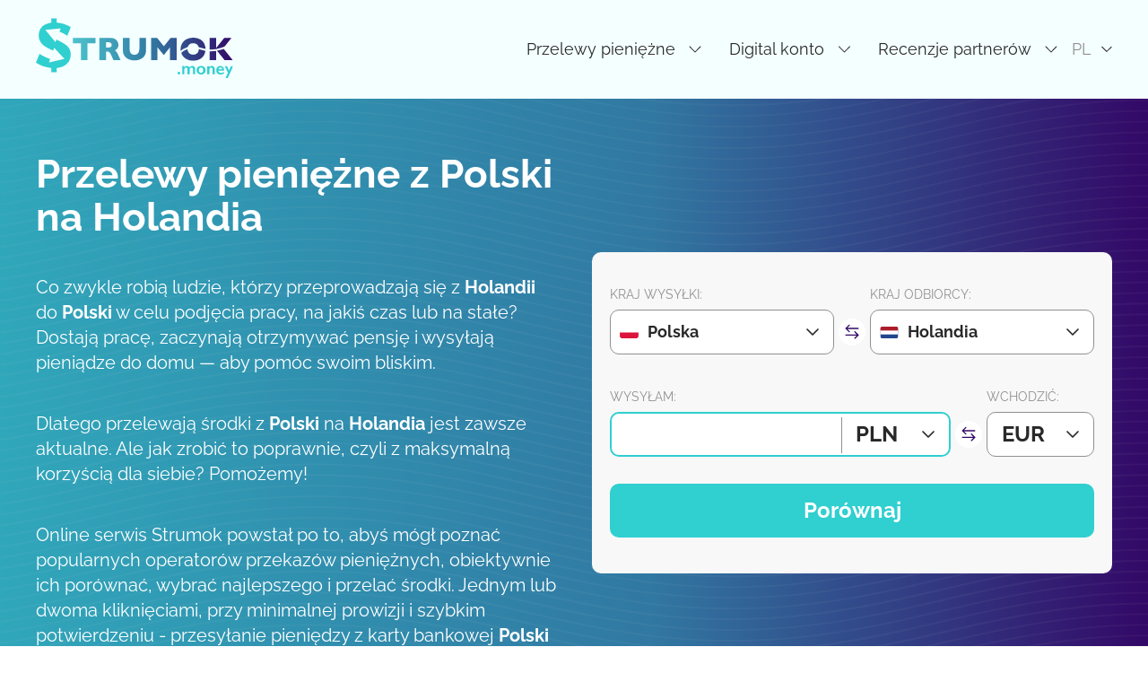

--- FILE ---
content_type: text/html; charset=UTF-8
request_url: https://strumok.money/pl/transfer-money/transfer-money-from-poland-to-netherlands
body_size: 30432
content:
<!DOCTYPE html>
<html lang="pl" prefix="og: http://ogp.me/ns#">
<head>

    <meta http-equiv="Content-Type" content="text/html; charset=utf-8" />
    <meta http-equiv="X-UA-Compatible" content="IE=edge">
    <meta name="viewport" content="width=device-width, initial-scale=1.0, minimum-scale=1.0, maximum-scale=1.0, user-scalable=no">
    <meta content='true' name='HandheldFriendly'/>
    <meta content='width' name='MobileOptimized'/>
    <meta content='yes' name='apple-mobile-web-app-capable'/>
    <meta name="csrf-token" content="100z6eb0aDX9BTDAvsd7xopg80MoYPyvKH3ltMlu" />
    <link rel="shortcut icon" href="/favicon.ico">

            <!-- Google Tag Manager -->
        <script>(function(w,d,s,l,i){w[l]=w[l]||[];w[l].push({'gtm.start':
                    new Date().getTime(),event:'gtm.js'});var f=d.getElementsByTagName(s)[0],
                j=d.createElement(s),dl=l!='dataLayer'?'&l='+l:'';j.async=true;j.src=
                'https://www.googletagmanager.com/gtm.js?id='+i+dl;f.parentNode.insertBefore(j,f);
            })(window,document,'script','dataLayer','GTM-MZ52XFK');</script>
        <!-- End Google Tag Manager -->
    
    <!-- fonts -->
    <style>

    @font-face {
        font-family: 'Raleway';
        src: url('/font/Raleway-Regular.eot');
        src: url('/font/Raleway-Regular.eot?#iefix') format('embedded-opentype'),
            url('/font/Raleway-Regular.woff2') format('woff2'),
            url('/font/Raleway-Regular.woff') format('woff'),
            url('/font/Raleway-Regular.ttf') format('truetype');
        font-weight: normal;
        font-style: normal;
        font-display: swap;
    }

    @font-face {
        font-family: 'Raleway';
        src: url('/font/Raleway-SemiBold.eot');
        src: url('/font/Raleway-SemiBold.eot?#iefix') format('embedded-opentype'),
            url('/font/Raleway-SemiBold.woff2') format('woff2'),
            url('/font/Raleway-SemiBold.woff') format('woff'),
            url('/font/Raleway-SemiBold.ttf') format('truetype');
        font-weight: 600;
        font-style: normal;
        font-display: swap;
    }

    @font-face {
        font-family: 'Raleway';
        src: url('/font/Raleway-Bold.eot');
        src: url('/font/Raleway-Bold.eot?#iefix') format('embedded-opentype'),
            url('/font/Raleway-Bold.woff2') format('woff2'),
            url('/font/Raleway-Bold.woff') format('woff'),
            url('/font/Raleway-Bold.ttf') format('truetype');
        font-weight: bold;
        font-style: normal;
        font-display: swap;
    }

</style>

<!-- styles -->
    <link rel="stylesheet" href="/builds/css/general.css?id=c294a20ca6ce6213640c">
        
        <title>Przelewy pieniężne z Polski na Holandia, przelewy, opłaty, prowizje - Strumok</title>
    <meta name="description" content="Przelewy pieniężne z Polski na Holandia za pośrednictwem usługi online Strumok. Jak przelać pieniądze po korzystnym kursie wymiany? ⇉ Porównanie operatorów przekazów pieniężnych i wybór najlepszego"/>
    <meta property="og:title" content="Przelewy pieniężne z Polski na Holandia, przelewy, opłaty, prowizje - Strumok"/>
    <meta property="og:type" content="website"/>
    <meta property="og:url" content="https://strumok.money/pl/transfer-money/transfer-money-from-poland-to-netherlands"/>
    <meta property="og:description" content="Przelewy pieniężne z Polski na Holandia za pośrednictwem usługi online Strumok. Jak przelać pieniądze po korzystnym kursie wymiany? ⇉ Porównanie operatorów przekazów pieniężnych i wybór najlepszego"/>
    <meta property="og:image" content="https://strumok.money/images/logo.png"/>
                <link rel="canonical" href="https://strumok.money/pl/transfer-money/transfer-money-from-poland-to-netherlands"/>
    
    
            <link rel="alternate" hreflang="ua" href="https://strumok.money/transfer-money/transfer-money-from-poland-to-netherlands" />
            <link rel="alternate" hreflang="ru" href="https://strumok.money/ru/transfer-money/transfer-money-from-poland-to-netherlands" />
            <link rel="alternate" hreflang="en" href="https://strumok.money/en/transfer-money/transfer-money-from-poland-to-netherlands" />
            <link rel="alternate" hreflang="pl" href="https://strumok.money/pl/transfer-money/transfer-money-from-poland-to-netherlands" />
    

    <script>(function(w,d,s,l,i){w[l]=w[l]||[];w[l].push({'gtm.start':
new Date().getTime(),event:'gtm.js'});var f=d.getElementsByTagName(s)[0],
j=d.createElement(s),dl=l!='dataLayer'?'&l='+l:'';j.async=true;j.src=
'https://www.googletagmanager.com/gtm.js?id='+i+dl;f.parentNode.insertBefore(j,f);
})(window,document,'script','dataLayer','GTM-MZ52XFK');</script>
<!-- End Google Tag Manager -->
</head>
<body>

    <!-- Google Tag Manager (noscript) -->
    <noscript><iframe src="https://www.googletagmanager.com/ns.html?id=GTM-MZ52XFK"
                      height="0" width="0" style="display:none;visibility:hidden"></iframe></noscript>
    <!-- End Google Tag Manager (noscript) -->

<svg style="display: none">
  <symbol viewBox="0 -3 15 20" id="shevron-icon">
    <path d="M1.646 4.646a.5.5 0 0 1 .708 0L8 10.293l5.646-5.647a.5.5 0 0 1 .708.708l-6 6a.5.5 0 0 1-.708 0l-6-6a.5.5 0 0 1 0-.708z"/>
  </symbol>
  <symbol fill="none" xmlns="http://www.w3.org/2000/svg" viewBox="0 0 16 16" id="arrow-next">
    <path d="M1 8H15M15 8L8 1M15 8L8 15" stroke="#30CFD0" stroke-width="1.5" stroke-linecap="round" stroke-linejoin="round"></path>
  </symbol>
  <symbol fill="none" xmlns="http://www.w3.org/2000/svg" viewBox="0 0 21 16" id="selectMapUa">
    <mask id="mask0_4_5476" maskUnits="userSpaceOnUse" x="0" y="0" width="21" height="16">
      <path d="M19 0.5H2C0.89543 0.5 0 1.39543 0 2.5V13.5C0 14.6046 0.89543 15.5 2 15.5H19C20.1046 15.5 21 14.6046 21 13.5V2.5C21 1.39543 20.1046 0.5 19 0.5Z" fill="white"></path>
    </mask>
    <g mask="url(#mask0_4_5476)">
      <path d="M19 0.5H2C0.89543 0.5 0 1.39543 0 2.5V13.5C0 14.6046 0.89543 15.5 2 15.5H19C20.1046 15.5 21 14.6046 21 13.5V2.5C21 1.39543 20.1046 0.5 19 0.5Z" fill="#FFDA00"></path>
      <path fill-rule="evenodd" clip-rule="evenodd" d="M0 0.5H21V8.5H0V0.5Z" fill="#4270AE"></path>
      <path d="M19 1H2C1.17157 1 0.5 1.67157 0.5 2.5V13.5C0.5 14.3284 1.17157 15 2 15H19C19.8284 15 20.5 14.3284 20.5 13.5V2.5C20.5 1.67157 19.8284 1 19 1Z" stroke="black" stroke-opacity="0.1"></path>
    </g>
  </symbol>
  <symbol fill="none" xmlns="http://www.w3.org/2000/svg" viewBox="0 0 21 16" id="selectMapPl">
    <mask id="mask0_4_5424" maskUnits="userSpaceOnUse" x="0" y="0" width="21" height="16">
      <path d="M19 0.5H2C0.89543 0.5 0 1.39543 0 2.5V13.5C0 14.6046 0.89543 15.5 2 15.5H19C20.1046 15.5 21 14.6046 21 13.5V2.5C21 1.39543 20.1046 0.5 19 0.5Z" fill="white"></path>
    </mask>
    <g mask="url(#mask0_4_5424)">
      <path d="M19 0.5H2C0.89543 0.5 0 1.39543 0 2.5V13.5C0 14.6046 0.89543 15.5 2 15.5H19C20.1046 15.5 21 14.6046 21 13.5V2.5C21 1.39543 20.1046 0.5 19 0.5Z" fill="#DF0A37"></path>
      <path fill-rule="evenodd" clip-rule="evenodd" d="M0 0.5H21V8.5H0V0.5Z" fill="white"></path>
      <path d="M19 1H2C1.17157 1 0.5 1.67157 0.5 2.5V13.5C0.5 14.3284 1.17157 15 2 15H19C19.8284 15 20.5 14.3284 20.5 13.5V2.5C20.5 1.67157 19.8284 1 19 1Z" stroke="black" stroke-opacity="0.1"></path>
    </g>
  </symbol>
  <symbol fill="none" xmlns="http://www.w3.org/2000/svg" viewBox="0 0 14 8" id="selectArrow">
    <path d="M1 1L7 7L13 1" stroke="#282828" stroke-width="1.5" stroke-linecap="round" stroke-linejoin="round"></path>
  </symbol>
  <symbol fill="none" xmlns="http://www.w3.org/2000/svg" viewBox="0 0 30 30" id="change">
    <circle cx="15" cy="15" r="15" fill="white"></circle>
    <path d="M18.62 14.22C18.4954 14.0936 18.3256 14.0219 18.1481 14.0206C17.9705 14.0194 17.7998 14.0887 17.6733 14.2133C17.5469 14.338 17.4752 14.5078 17.474 14.6853C17.4727 14.8628 17.542 15.0336 17.6667 15.16L20.1467 17.6667H8.22001C8.0432 17.6667 7.87363 17.7369 7.74861 17.8619C7.62358 17.987 7.55334 18.1565 7.55334 18.3333C7.55334 18.5102 7.62358 18.6797 7.74861 18.8047C7.87363 18.9298 8.0432 19 8.22001 19H20.1467L17.6667 21.4667C17.605 21.5288 17.5561 21.6025 17.5228 21.6836C17.4896 21.7646 17.4727 21.8514 17.473 21.939C17.4733 22.0266 17.4908 22.1133 17.5247 22.1941C17.5585 22.2749 17.6079 22.3483 17.67 22.41C17.7322 22.4717 17.8059 22.5206 17.8869 22.5538C17.968 22.5871 18.0548 22.604 18.1424 22.6037C18.23 22.6034 18.3166 22.5858 18.3975 22.552C18.4783 22.5182 18.5516 22.4688 18.6133 22.4067L22.6867 18.3333L18.62 14.22Z" fill="#330867"></path>
    <path d="M11.8267 15.3C11.9591 15.3008 12.0888 15.2621 12.1991 15.1889C12.3095 15.1157 12.3955 15.0113 12.4463 14.889C12.4971 14.7667 12.5103 14.632 12.4842 14.5022C12.4582 14.3724 12.394 14.2532 12.3 14.16L9.8267 11.6667H21.7467C21.9235 11.6667 22.0931 11.5964 22.2181 11.4714C22.3431 11.3464 22.4134 11.1768 22.4134 11C22.4134 10.8232 22.3431 10.6536 22.2181 10.5286C22.0931 10.4036 21.9235 10.3333 21.7467 10.3333H9.8267L12.3 7.84667C12.3618 7.78451 12.4106 7.7108 12.4439 7.62975C12.4771 7.54871 12.494 7.46191 12.4937 7.37431C12.4934 7.28671 12.4759 7.20004 12.4421 7.11922C12.4082 7.03841 12.3589 6.96505 12.2967 6.90333C12.2345 6.84161 12.1608 6.79274 12.0798 6.7595C11.9987 6.72627 11.9119 6.70932 11.8243 6.70963C11.6474 6.71025 11.478 6.78113 11.3534 6.90667L7.28003 11L11.3534 15.0933C11.4145 15.1575 11.4879 15.2089 11.5692 15.2444C11.6505 15.2799 11.738 15.2988 11.8267 15.3Z" fill="#330867"></path>
  </symbol>
  <symbol fill="none" xmlns="http://www.w3.org/2000/svg" viewBox="0 0 15 20" id="num1">
    <path d="M14.484 15.3V19.414H0.68V15.3H5.508V4.998C5.304 5.27 4.97533 5.55333 4.522 5.848C4.09133 6.12 3.61533 6.38067 3.094 6.63C2.57267 6.87933 2.02867 7.08333 1.462 7.242C0.918 7.40067 0.430667 7.48 0 7.48V3.23C0.408 3.23 0.906667 3.10533 1.496 2.856C2.08533 2.584 2.66333 2.26667 3.23 1.904C3.79667 1.54133 4.284 1.19 4.692 0.850001C5.12267 0.487334 5.39467 0.204 5.508 0H10.166V15.3H14.484Z" fill="#330867"></path>
  </symbol>
  <symbol fill="none" xmlns="http://www.w3.org/2000/svg" viewBox="0 0 17 20" id="num2">
    <path d="M0 19.754C0 18.734 0.0793333 17.816 0.238 17C0.396667 16.1613 0.668667 15.3907 1.054 14.688C1.462 13.9853 2.006 13.328 2.686 12.716C3.38867 12.104 4.27267 11.5033 5.338 10.914C6.26733 10.4153 7.08333 9.98467 7.786 9.622C8.51133 9.23667 9.112 8.88533 9.588 8.568C10.064 8.25067 10.4267 7.93333 10.676 7.616C10.9253 7.276 11.05 6.89067 11.05 6.46C11.05 5.78 10.778 5.202 10.234 4.726C9.69 4.22733 8.908 3.978 7.888 3.978C7.344 3.978 6.84533 4.05733 6.392 4.216C5.93867 4.352 5.508 4.54467 5.1 4.794C4.71467 5.04333 4.352 5.32667 4.012 5.644C3.69467 5.93867 3.4 6.256 3.128 6.596L0.204 3.23C0.498667 2.91267 0.918 2.57267 1.462 2.21C2.006 1.82467 2.64067 1.47333 3.366 1.156C4.114 0.816 4.93 0.544 5.814 0.34C6.72067 0.113333 7.684 0 8.704 0C9.86 0 10.8913 0.147333 11.798 0.442C12.7047 0.714 13.464 1.11067 14.076 1.632C14.7107 2.13067 15.1867 2.74267 15.504 3.468C15.844 4.17067 16.014 4.94133 16.014 5.78C16.014 6.57333 15.8667 7.276 15.572 7.888C15.2773 8.5 14.9033 9.044 14.45 9.52C13.9967 9.996 13.498 10.4153 12.954 10.778C12.4327 11.118 11.9227 11.424 11.424 11.696C11.016 11.9227 10.5513 12.1833 10.03 12.478C9.50867 12.7727 8.98733 13.1013 8.466 13.464C7.96733 13.804 7.50267 14.1667 7.072 14.552C6.64133 14.9147 6.31267 15.2773 6.086 15.64H16.388V19.754H0Z" fill="#330867"></path>
  </symbol>
  <symbol fill="none" xmlns="http://www.w3.org/2000/svg" viewBox="0 0 17 25" id="num3">
    <path d="M12.002 11.56C13.4073 11.8093 14.5407 12.4893 15.402 13.6C16.286 14.688 16.728 16.0253 16.728 17.612C16.728 18.6773 16.5127 19.6407 16.082 20.502C15.674 21.3633 15.0847 22.0887 14.314 22.678C13.566 23.29 12.648 23.7547 11.56 24.072C10.472 24.412 9.248 24.582 7.888 24.582C6.16533 24.582 4.63533 24.2987 3.298 23.732C1.98333 23.188 0.884 22.3833 0 21.318L2.584 18.088C3.17333 18.836 3.876 19.414 4.692 19.822C5.508 20.23 6.528 20.434 7.752 20.434C9.13467 20.434 10.1887 20.162 10.914 19.618C11.6393 19.074 12.002 18.2353 12.002 17.102C12.002 15.9233 11.5827 15.0167 10.744 14.382C9.90533 13.7473 8.636 13.43 6.936 13.43H5.984V10.03H7.038C8.44333 10.03 9.53133 9.724 10.302 9.112C11.0727 8.47733 11.458 7.67267 11.458 6.698C11.458 5.76867 11.1407 5.07733 10.506 4.624C9.87133 4.17067 9.044 3.944 8.024 3.944C6.98133 3.944 6.04067 4.182 5.202 4.658C4.386 5.134 3.71733 5.80267 3.196 6.664L0.34 3.468C0.68 2.94667 1.13333 2.482 1.7 2.074C2.26667 1.64333 2.90133 1.28067 3.604 0.985999C4.32933 0.668666 5.11133 0.430667 5.95 0.272001C6.78867 0.0906668 7.65 0 8.534 0C9.69 0 10.744 0.147333 11.696 0.442C12.648 0.736667 13.464 1.14467 14.144 1.666C14.8467 2.18733 15.3793 2.822 15.742 3.57C16.1273 4.29533 16.32 5.11133 16.32 6.018C16.32 6.698 16.218 7.344 16.014 7.956C15.81 8.568 15.5153 9.12333 15.13 9.622C14.7447 10.1207 14.28 10.54 13.736 10.88C13.2147 11.22 12.6367 11.4467 12.002 11.56Z" fill="#330867"></path>
  </symbol>
  <symbol fill="none" xmlns="http://www.w3.org/2000/svg" viewBox="0 0 40 40" id="twitter">
    <path d="M0 8C0 3.58172 3.58172 0 8 0H32C36.4183 0 40 3.58172 40 8V32C40 36.4183 36.4183 40 32 40H8C3.58172 40 0 36.4183 0 32V8Z" fill="white"></path>
    <path d="M33.7514 12.8264L34.6874 11.4L33.1295 12.0955C32.7731 12.2546 32.4052 12.3944 32.0255 12.5147C32.4856 11.9488 32.8375 11.2911 33.0797 10.545L33.4851 9.29643L32.3518 9.95898C31.3524 10.5432 30.3301 10.947 29.2839 11.1743C28.1603 10.0598 26.7657 9.5 25.1302 9.5C23.4872 9.5 22.071 10.0865 20.9095 11.248C19.748 12.4095 19.1615 13.8258 19.1615 15.4688C19.1615 15.7186 19.1715 15.9538 19.1929 16.1733C17.2564 15.9921 15.4326 15.4613 13.7179 14.5812C11.8166 13.6053 10.2045 12.3034 8.87727 10.6738L8.42021 10.1126L8.05707 10.7387C7.51088 11.6804 7.23438 12.6868 7.23438 13.75C7.23438 15.2188 7.64336 16.4707 8.45877 17.4855C8.21643 17.4004 7.96799 17.2981 7.71331 17.178L7 16.8415V17.6302V17.6823C7 19.1068 7.47876 20.3801 8.422 21.4837C8.81866 21.9478 9.25606 22.3391 9.73325 22.6562L8.92818 22.5323L9.18712 23.3092C9.5838 24.4992 10.2906 25.4846 11.2974 26.2562C11.945 26.7525 12.6511 27.095 13.4117 27.2828C11.7584 28.2938 9.9471 28.7969 7.96875 28.7969C7.53656 28.7969 7.12331 28.7719 6.72868 28.7226L6.3986 29.6408C9.04754 31.3232 11.9355 32.1667 15.0521 32.1667C17.0503 32.1667 18.9312 31.8498 20.6911 31.2123C22.4411 30.5784 23.9532 29.7256 25.2197 28.6492C26.4719 27.5848 27.5499 26.3591 28.4528 24.9735C29.355 23.5888 30.0274 22.1378 30.4672 20.621C30.905 19.1109 31.125 17.6014 31.125 16.0938C31.125 15.9211 31.1224 15.7662 31.1168 15.631C32.1601 14.8472 33.039 13.9119 33.7514 12.8264ZM39.5 7.5V32.5C39.5 34.4327 38.8196 36.0722 37.4459 37.4459C36.0722 38.8196 34.4327 39.5 32.5 39.5H7.5C5.56726 39.5 3.92776 38.8196 2.55407 37.4459C1.18038 36.0722 0.5 34.4327 0.5 32.5V7.5C0.5 5.56726 1.18038 3.92776 2.55407 2.55407C3.92776 1.18038 5.56726 0.5 7.5 0.5H32.5C34.4327 0.5 36.0722 1.18038 37.4459 2.55407C38.8196 3.92776 39.5 5.56726 39.5 7.5Z" fill="black" stroke="black"></path>
    <path d="M8 1H32V-1H8V1ZM39 8V32H41V8H39ZM32 39H8V41H32V39ZM1 32V8H-1V32H1ZM8 39C4.13401 39 1 35.866 1 32H-1C-1 36.9706 3.02944 41 8 41V39ZM39 32C39 35.866 35.866 39 32 39V41C36.9706 41 41 36.9706 41 32H39ZM32 1C35.866 1 39 4.13401 39 8H41C41 3.02944 36.9706 -1 32 -1V1ZM8 -1C3.02944 -1 -1 3.02944 -1 8H1C1 4.13401 4.13401 1 8 1V-1Z" fill="#A6A6A6"></path>
  </symbol>
  <symbol fill="none" xmlns="http://www.w3.org/2000/svg" viewBox="0 0 40 40" id="facebook">
    <path d="M0 2C0 0.895431 0.895431 0 2 0H38C39.1046 0 40 0.895431 40 2V38C40 39.1046 39.1046 40 38 40H2C0.895431 40 0 39.1046 0 38V2Z" fill="white"></path>
    <path d="M38.4 39.5H28.095V25.005H32.795H33.2345L33.2909 24.5691L34.0709 18.5341L34.1438 17.97H33.575H28.095V14.615C28.095 13.7612 28.2196 13.1834 28.5332 12.8107C28.8305 12.4573 29.3991 12.175 30.585 12.175H33.78H33.785H34.285V11.675V6.28V5.84302L33.852 5.7845C33.2713 5.70604 31.3536 5.54 29.125 5.54C26.7185 5.54 24.6403 6.27645 23.1622 7.73754C21.6827 9.20015 20.86 11.3341 20.86 14.02V17.97H16.145H15.645V18.47V24.51V25.01H16.145H20.86V39.5H1.6C0.991142 39.5 0.5 39.0089 0.5 38.4V1.6C0.5 0.991142 0.991142 0.5 1.6 0.5H38.4C39.0089 0.5 39.5 0.991142 39.5 1.6V38.4C39.5 39.0089 39.0089 39.5 38.4 39.5Z" fill="black" stroke="black"></path>
    <path d="M2 1H38V-1H2V1ZM39 2V38H41V2H39ZM38 39H2V41H38V39ZM1 38V2H-1V38H1ZM2 39C1.44772 39 1 38.5523 1 38H-1C-1 39.6569 0.343147 41 2 41V39ZM39 38C39 38.5523 38.5523 39 38 39V41C39.6569 41 41 39.6569 41 38H39ZM38 1C38.5523 1 39 1.44772 39 2H41C41 0.343146 39.6569 -1 38 -1V1ZM2 -1C0.343146 -1 -1 0.343147 -1 2H1C1 1.44772 1.44772 1 2 1V-1Z" fill="#A6A6A6"></path>
  </symbol>
  <symbol fill="none" xmlns="http://www.w3.org/2000/svg" viewBox="0 0 40 40" id="linkedin">
    <path d="M0 3C0 1.34315 1.34315 0 3 0H37C38.6569 0 40 1.34315 40 3V37C40 38.6569 38.6569 40 37 40H3C1.34315 40 0 38.6569 0 37V3Z" fill="white"></path>
    <path d="M12.3575 33.985H12.8575V33.485V15.4225V14.9225H12.3575H6.355H5.855V15.4225V33.485V33.985H6.355H12.3575ZM13.2525 9.835H13.2526L13.2524 9.82442C13.2311 8.81999 12.8605 7.9101 12.1792 7.25097C11.497 6.59094 10.5374 6.215 9.3975 6.215C8.25877 6.215 7.28159 6.59065 6.58508 7.24749C5.88765 7.9052 5.5 8.81899 5.5 9.835C5.5 11.8579 7.03831 13.455 9.3175 13.455H9.3575C10.5167 13.455 11.4945 13.0694 12.1858 12.4065C12.8767 11.7438 13.2525 10.831 13.2525 9.835ZM21.6275 33.985H22.1275V33.485V23.3975C22.1275 22.8602 22.1708 22.4093 22.2892 22.1244L22.2892 22.1244L22.2915 22.1188C22.6763 21.1601 23.5185 20.2375 24.9075 20.2375C25.8464 20.2375 26.4433 20.5837 26.8289 21.1501C27.2362 21.7485 27.4475 22.6528 27.4475 23.8225V33.485V33.985H27.9475H33.95H34.45V33.485V23.125C34.45 20.2641 33.6863 18.0965 32.3439 16.6399C30.9979 15.1793 29.1264 14.495 27.04 14.495C25.3482 14.495 24.0954 14.9621 23.1549 15.6129C22.755 15.8896 22.4165 16.1961 22.1275 16.5063V15.4225V14.9225H21.6275H15.6275H15.1049L15.128 15.4446C15.1648 16.2769 15.165 20.7744 15.1556 25.0883C15.1509 27.2398 15.1439 29.3384 15.1381 30.8992C15.1351 31.6796 15.1325 32.3255 15.1306 32.7763L15.1283 33.2986L15.1277 33.4357L15.1276 33.4709L15.1275 33.4797L15.1275 33.482L15.1275 33.4825C15.1275 33.4826 15.1275 33.4827 15.6275 33.485L15.1275 33.4827L15.1252 33.985H15.6275H21.6275ZM0.5 2.865C0.5 1.57035 1.57928 0.5 2.9375 0.5H37.0625C38.4207 0.5 39.5 1.57035 39.5 2.865V37.135C39.5 38.4296 38.4207 39.5 37.0625 39.5H2.9375C1.57928 39.5 0.5 38.4296 0.5 37.135V2.865Z" fill="black" stroke="black"></path>
    <path d="M3 1H37V-1H3V1ZM39 3V37H41V3H39ZM37 39H3V41H37V39ZM1 37V3H-1V37H1ZM3 39C1.89543 39 1 38.1046 1 37H-1C-1 39.2091 0.79086 41 3 41V39ZM39 37C39 38.1046 38.1046 39 37 39V41C39.2091 41 41 39.2091 41 37H39ZM37 1C38.1046 1 39 1.89543 39 3H41C41 0.790861 39.2091 -1 37 -1V1ZM3 -1C0.790861 -1 -1 0.79086 -1 3H1C1 1.89543 1.89543 1 3 1V-1Z" fill="#A6A6A6"></path>
  </symbol>
  <symbol fill="none" xmlns="http://www.w3.org/2000/svg" viewBox="0 0 40 40" id="instagram">
    <rect x="0.5" y="0.5" width="39" height="39" rx="1.5" fill="black"></rect>
    <path d="M14.0789 5C9.07873 5 5 9.07873 5 14.0789V25.9211C5 30.9206 9.07859 35 14.0789 35H25.9211C30.9207 35 35 30.9207 35 25.9211V14.0789C35 9.07859 30.9206 5 25.9211 5H14.0789ZM14.0789 7.36842H25.9211C29.6405 7.36842 32.6316 10.3588 32.6316 14.0789V25.9211C32.6316 29.6403 29.6403 32.6316 25.9211 32.6316H14.0789C10.3588 32.6316 7.36842 29.6405 7.36842 25.9211V14.0789C7.36842 10.3586 10.3586 7.36842 14.0789 7.36842ZM27.8947 10.5263C27.0224 10.5263 26.3158 11.2329 26.3158 12.1053C26.3158 12.9776 27.0224 13.6842 27.8947 13.6842C28.7671 13.6842 29.4737 12.9776 29.4737 12.1053C29.4737 11.2329 28.7671 10.5263 27.8947 10.5263ZM20 12.1053C15.6541 12.1053 12.1053 15.6541 12.1053 20C12.1053 24.3459 15.6541 27.8947 20 27.8947C24.3459 27.8947 27.8947 24.3459 27.8947 20C27.8947 15.6541 24.3459 12.1053 20 12.1053ZM20 14.4737C23.0657 14.4737 25.5263 16.9343 25.5263 20C25.5263 23.0657 23.0657 25.5263 20 25.5263C16.9343 25.5263 14.4737 23.0657 14.4737 20C14.4737 16.9343 16.9343 14.4737 20 14.4737Z" fill="white"></path>
    <rect x="0.5" y="0.5" width="39" height="39" rx="1.5" stroke="#A6A6A6"></rect>
  </symbol>
  <symbol fill="none" xmlns="http://www.w3.org/2000/svg" viewBox="0 0 14 14" id="close">
    <path d="M13 1L1 13" stroke="#131313" stroke-width="1.5" stroke-linecap="round" stroke-linejoin="round"></path>
    <path d="M1 1L13 13" stroke="#131313" stroke-width="1.5" stroke-linecap="round" stroke-linejoin="round"></path>
  </symbol>
  <!-- results -->
  <symbol fill="none" xmlns="http://www.w3.org/2000/svg" viewBox="0 0 20 21" id="refresh">
    <path d="M19.1667 3.83325V8.83325H14.1667" stroke="#909090" stroke-width="1.5" stroke-linecap="round" stroke-linejoin="round"></path>
    <path d="M0.833252 17.1667V12.1667H5.83325" stroke="#909090" stroke-width="1.5" stroke-linecap="round" stroke-linejoin="round"></path>
    <path d="M2.92492 7.99998C3.34756 6.80564 4.06586 5.73782 5.01281 4.89616C5.95975 4.05451 7.10447 3.46645 8.34016 3.18686C9.57584 2.90727 10.8622 2.94527 12.0792 3.29729C13.2963 3.64932 14.4043 4.30391 15.2999 5.19998L19.1666 8.83331M0.833252 12.1666L4.69992 15.8C5.59554 16.6961 6.70356 17.3506 7.92059 17.7027C9.13762 18.0547 10.424 18.0927 11.6597 17.8131C12.8954 17.5335 14.0401 16.9455 14.987 16.1038C15.934 15.2621 16.6523 14.1943 17.0749 13" stroke="#909090" stroke-width="1.5" stroke-linecap="round" stroke-linejoin="round"></path>
  </symbol>
  <symbol fill="none" xmlns="http://www.w3.org/2000/svg" viewBox="0 0 20 21" id="database">
    <path d="M10 7.16675C14.1421 7.16675 17.5 6.04746 17.5 4.66675C17.5 3.28604 14.1421 2.16675 10 2.16675C5.85786 2.16675 2.5 3.28604 2.5 4.66675C2.5 6.04746 5.85786 7.16675 10 7.16675Z" stroke="#909090" stroke-width="1.5" stroke-linecap="round" stroke-linejoin="round"></path>
    <path d="M17.5 10.5C17.5 11.8833 14.1667 13 10 13C5.83333 13 2.5 11.8833 2.5 10.5" stroke="#909090" stroke-width="1.5" stroke-linecap="round" stroke-linejoin="round"></path>
    <path d="M2.5 4.66675V16.3334C2.5 17.7167 5.83333 18.8334 10 18.8334C14.1667 18.8334 17.5 17.7167 17.5 16.3334V4.66675" stroke="#909090" stroke-width="1.5" stroke-linecap="round" stroke-linejoin="round"></path>
  </symbol>
  <symbol fill="none" xmlns="http://www.w3.org/2000/svg" viewBox="0 0 20 21" id="clock">
    <path d="M9.99996 18.8334C14.6023 18.8334 18.3333 15.1025 18.3333 10.5001C18.3333 5.89771 14.6023 2.16675 9.99996 2.16675C5.39759 2.16675 1.66663 5.89771 1.66663 10.5001C1.66663 15.1025 5.39759 18.8334 9.99996 18.8334Z" stroke="#909090" stroke-width="1.5" stroke-linecap="round" stroke-linejoin="round"></path>
    <path d="M10 5.5V10.5L13.3333 12.1667" stroke="#909090" stroke-width="1.5" stroke-linecap="round" stroke-linejoin="round"></path>
  </symbol>
  <symbol fill="none" xmlns="http://www.w3.org/2000/svg" viewBox="0 0 20 20" id="clockBig">
    <path d="M9.99996 18.3334C14.6023 18.3334 18.3333 14.6025 18.3333 10.0001C18.3333 5.39771 14.6023 1.66675 9.99996 1.66675C5.39759 1.66675 1.66663 5.39771 1.66663 10.0001C1.66663 14.6025 5.39759 18.3334 9.99996 18.3334Z" stroke="#909090" stroke-width="1.5" stroke-linecap="round" stroke-linejoin="round"></path>
    <path d="M10 5V10L13.3333 11.6667" stroke="#909090" stroke-width="1.5" stroke-linecap="round" stroke-linejoin="round"></path>
  </symbol>
  <symbol fill="none" xmlns="http://www.w3.org/2000/svg" viewBox="0 0 20 21" id="calendar">
    <g clip-path="url(#clip0_2_1228)">
      <path fill-rule="evenodd" clip-rule="evenodd" d="M16.1112 19.3888C16.8479 19.3888 17.5544 19.0962 18.0754 18.5752C18.5963 18.0543 18.889 17.3478 18.889 16.6111C18.889 15.8743 18.5963 15.1678 18.0754 14.6469C17.5544 14.1259 16.8479 13.8333 16.1112 13.8333C15.3745 13.8333 14.6679 14.1259 14.147 14.6469C13.6261 15.1678 13.3334 15.8743 13.3334 16.6111C13.3334 17.3478 13.6261 18.0543 14.147 18.5752C14.6679 19.0962 15.3745 19.3888 16.1112 19.3888ZM16.1112 20.4999C17.1426 20.4999 18.1317 20.0902 18.861 19.3609C19.5904 18.6316 20.0001 17.6425 20.0001 16.6111C20.0001 15.5797 19.5904 14.5905 18.861 13.8612C18.1317 13.1319 17.1426 12.7222 16.1112 12.7222C15.0798 12.7222 14.0906 13.1319 13.3613 13.8612C12.632 14.5905 12.2223 15.5797 12.2223 16.6111C12.2223 17.6425 12.632 18.6316 13.3613 19.3609C14.0906 20.0902 15.0798 20.4999 16.1112 20.4999V20.4999Z" fill="#909090"></path>
      <path fill-rule="evenodd" clip-rule="evenodd" d="M16.1113 14.6667C16.2587 14.6667 16.4 14.7253 16.5042 14.8295C16.6084 14.9337 16.6669 15.075 16.6669 15.2223V16.3812L17.0597 16.774C17.1609 16.8788 17.2169 17.0191 17.2156 17.1648C17.2143 17.3104 17.1559 17.4498 17.0529 17.5528C16.9499 17.6558 16.8106 17.7142 16.6649 17.7155C16.5192 17.7167 16.3789 17.6607 16.2741 17.5595L15.5558 16.8412V15.2223C15.5558 15.075 15.6143 14.9337 15.7185 14.8295C15.8227 14.7253 15.964 14.6667 16.1113 14.6667Z" fill="#909090"></path>
      <path fill-rule="evenodd" clip-rule="evenodd" d="M4.44451 9.94436H3.3334V11.0555H4.44451V9.94436ZM3.3334 8.83325C3.03872 8.83325 2.7561 8.95032 2.54773 9.15869C2.33935 9.36706 2.22229 9.64968 2.22229 9.94436V11.0555C2.22229 11.3502 2.33935 11.6328 2.54773 11.8411C2.7561 12.0495 3.03872 12.1666 3.3334 12.1666H4.44451C4.7392 12.1666 5.02181 12.0495 5.23019 11.8411C5.43856 11.6328 5.55562 11.3502 5.55562 11.0555V9.94436C5.55562 9.64968 5.43856 9.36706 5.23019 9.15869C5.02181 8.95032 4.7392 8.83325 4.44451 8.83325H3.3334Z" fill="#909090"></path>
      <path fill-rule="evenodd" clip-rule="evenodd" d="M8.88873 9.94436H7.77762V11.0555H8.88873V9.94436ZM7.77762 8.83325C7.48293 8.83325 7.20031 8.95032 6.99194 9.15869C6.78357 9.36706 6.6665 9.64968 6.6665 9.94436V11.0555C6.6665 11.3502 6.78357 11.6328 6.99194 11.8411C7.20031 12.0495 7.48293 12.1666 7.77762 12.1666H8.88873C9.18341 12.1666 9.46603 12.0495 9.6744 11.8411C9.88277 11.6328 9.99984 11.3502 9.99984 11.0555V9.94436C9.99984 9.64968 9.88277 9.36706 9.6744 9.15869C9.46603 8.95032 9.18341 8.83325 8.88873 8.83325H7.77762Z" fill="#909090"></path>
      <path fill-rule="evenodd" clip-rule="evenodd" d="M13.3338 9.94436H12.2227V11.0555H13.3338V9.94436ZM12.2227 8.83325C11.928 8.83325 11.6454 8.95032 11.437 9.15869C11.2286 9.36706 11.1116 9.64968 11.1116 9.94436V11.0555C11.1116 11.3502 11.2286 11.6328 11.437 11.8411C11.6454 12.0495 11.928 12.1666 12.2227 12.1666H13.3338C13.6285 12.1666 13.9111 12.0495 14.1195 11.8411C14.3278 11.6328 14.4449 11.3502 14.4449 11.0555V9.94436C14.4449 9.64968 14.3278 9.36706 14.1195 9.15869C13.9111 8.95032 13.6285 8.83325 13.3338 8.83325H12.2227Z" fill="#909090"></path>
      <path fill-rule="evenodd" clip-rule="evenodd" d="M4.44451 14.3889H3.3334V15.5001H4.44451V14.3889ZM3.3334 13.2778C3.03872 13.2778 2.7561 13.3949 2.54773 13.6033C2.33935 13.8116 2.22229 14.0943 2.22229 14.3889V15.5001C2.22229 15.7947 2.33935 16.0774 2.54773 16.2857C2.7561 16.4941 3.03872 16.6112 3.3334 16.6112H4.44451C4.7392 16.6112 5.02181 16.4941 5.23019 16.2857C5.43856 16.0774 5.55562 15.7947 5.55562 15.5001V14.3889C5.55562 14.0943 5.43856 13.8116 5.23019 13.6033C5.02181 13.3949 4.7392 13.2778 4.44451 13.2778H3.3334Z" fill="#909090"></path>
      <path fill-rule="evenodd" clip-rule="evenodd" d="M8.88873 14.3889H7.77762V15.5001H8.88873V14.3889ZM7.77762 13.2778C7.48293 13.2778 7.20031 13.3949 6.99194 13.6033C6.78357 13.8116 6.6665 14.0943 6.6665 14.3889V15.5001C6.6665 15.7947 6.78357 16.0774 6.99194 16.2857C7.20031 16.4941 7.48293 16.6112 7.77762 16.6112H8.88873C9.18341 16.6112 9.46603 16.4941 9.6744 16.2857C9.88277 16.0774 9.99984 15.7947 9.99984 15.5001V14.3889C9.99984 14.0943 9.88277 13.8116 9.6744 13.6033C9.46603 13.3949 9.18341 13.2778 8.88873 13.2778H7.77762Z" fill="#909090"></path>
      <path fill-rule="evenodd" clip-rule="evenodd" d="M1.11111 3.83341C1.11111 3.68607 1.16964 3.54476 1.27383 3.44058C1.37802 3.33639 1.51932 3.27786 1.66667 3.27786H4.44445V2.16675H1.66667C1.22464 2.16675 0.800716 2.34234 0.488155 2.6549C0.175595 2.96746 0 3.39139 0 3.83341V17.1668C0 17.6088 0.175595 18.0327 0.488155 18.3453C0.800716 18.6578 1.22464 18.8334 1.66667 18.8334H12.9194C12.6825 18.4941 12.5015 18.1189 12.3833 17.7223H1.66667C1.51932 17.7223 1.37802 17.6638 1.27383 17.5596C1.16964 17.4554 1.11111 17.3141 1.11111 17.1668V3.83341ZM15.5556 12.7612C15.9241 12.7085 16.2982 12.7085 16.6667 12.7612V3.83341C16.6667 3.39139 16.4911 2.96746 16.1785 2.6549C15.866 2.34234 15.442 2.16675 15 2.16675H13.3333V3.27786H15C15.1473 3.27786 15.2887 3.33639 15.3928 3.44058C15.497 3.54476 15.5556 3.68607 15.5556 3.83341V12.7612ZM5.55556 3.27786H11.4239V2.16675H5.55556V3.27786Z" fill="#909090"></path>
      <path fill-rule="evenodd" clip-rule="evenodd" d="M12.2225 2.16675H5.55579V3.83341C5.55579 3.98076 5.49726 4.12207 5.39307 4.22625C5.28888 4.33044 5.14757 4.38897 5.00023 4.38897C4.85289 4.38897 4.71158 4.33044 4.60739 4.22625C4.50321 4.12207 4.44468 3.98076 4.44468 3.83341V2.16675H1.6669C1.37221 2.16675 1.0896 2.28381 0.881223 2.49219C0.672849 2.70056 0.555786 2.98317 0.555786 3.27786V6.05564C0.555786 6.35032 0.672849 6.63294 0.881223 6.84131C1.0896 7.04969 1.37221 7.16675 1.6669 7.16675H15.0002C15.2949 7.16675 15.5775 7.04969 15.7859 6.84131C15.9943 6.63294 16.1113 6.35032 16.1113 6.05564V3.27786C16.1113 2.98317 15.9943 2.70056 15.7859 2.49219C15.5775 2.28381 15.2949 2.16675 15.0002 2.16675H13.3336V3.83341C13.3336 3.98076 13.275 4.12207 13.1708 4.22625C13.0667 4.33044 12.9254 4.38897 12.778 4.38897C12.6307 4.38897 12.4894 4.33044 12.3852 4.22625C12.281 4.12207 12.2225 3.98076 12.2225 3.83341V2.16675Z" fill="#909090"></path>
      <path fill-rule="evenodd" clip-rule="evenodd" d="M16.6671 7.16702H1.11157V6.05591H16.6671V7.16702Z" fill="#909090"></path>
      <path d="M3.3335 1.05556C3.3335 0.908213 3.39203 0.766905 3.49621 0.662719C3.6004 0.558532 3.74171 0.5 3.88905 0.5C4.03639 0.5 4.1777 0.558532 4.28189 0.662719C4.38608 0.766905 4.44461 0.908213 4.44461 1.05556V3.27778C4.44461 3.42512 4.38608 3.56643 4.28189 3.67062C4.1777 3.7748 4.03639 3.83333 3.88905 3.83333C3.74171 3.83333 3.6004 3.7748 3.49621 3.67062C3.39203 3.56643 3.3335 3.42512 3.3335 3.27778V1.05556Z" fill="#909090"></path>
      <path d="M11.1116 1.05556C11.1116 0.908213 11.1701 0.766905 11.2743 0.662719C11.3785 0.558532 11.5198 0.5 11.6671 0.5C11.8145 0.5 11.9558 0.558532 12.06 0.662719C12.1642 0.766905 12.2227 0.908213 12.2227 1.05556V3.27778C12.2227 3.42512 12.1642 3.56643 12.06 3.67062C11.9558 3.7748 11.8145 3.83333 11.6671 3.83333C11.5198 3.83333 11.3785 3.7748 11.2743 3.67062C11.1701 3.56643 11.1116 3.42512 11.1116 3.27778V1.05556Z" fill="#909090"></path>
    </g>
    <defs>
      <clipPath id="clip0_2_1228">
        <rect width="20" height="20" fill="white" transform="translate(0 0.5)"></rect>
      </clipPath>
    </defs>
  </symbol>
  <symbol fill="none" xmlns="http://www.w3.org/2000/svg" viewBox="0 0 24 24" id="share">
    <path d="M4 12V20C4 20.5304 4.21071 21.0391 4.58579 21.4142C4.96086 21.7893 5.46957 22 6 22H18C18.5304 22 19.0391 21.7893 19.4142 21.4142C19.7893 21.0391 20 20.5304 20 20V12" stroke="white" stroke-width="1.5" stroke-linecap="round" stroke-linejoin="round"></path>
    <path d="M16 6L12 2L8 6" stroke="white" stroke-width="1.5" stroke-linecap="round" stroke-linejoin="round"></path>
    <path d="M12 2V15" stroke="white" stroke-width="1.5" stroke-linecap="round" stroke-linejoin="round"></path>
  </symbol>
  <!-- results -->
  <!-- arrows -->
  <symbol fill="none" xmlns="http://www.w3.org/2000/svg" viewBox="0 0 12 7" id="arrow-down-grey">
    <path d="M1 1L6 6L11 1" stroke="#909090" stroke-width="1.5" stroke-linecap="round" stroke-linejoin="round"></path>
  </symbol>
  <!-- arrows -->
  <!-- alert -->
  <symbol fill="none" xmlns="http://www.w3.org/2000/svg" viewBox="0 0 18 17" id="alertRed">
    <path d="M8.99943 11.8522V7.33398H8.22211" stroke="#FF4444" stroke-width="1.5" stroke-linecap="round" stroke-linejoin="round"></path>
    <path d="M8.22211 11.998H9.77676" stroke="#FF4444" stroke-linecap="round" stroke-linejoin="round"></path>
    <path d="M8.99997 15.8847C13.0784 15.8847 16.3846 12.5785 16.3846 8.50009C16.3846 4.42168 13.0784 1.11548 8.99997 1.11548C4.92156 1.11548 1.61536 4.42168 1.61536 8.50009C1.61536 12.5785 4.92156 15.8847 8.99997 15.8847Z" stroke="#FF4444" stroke-width="1.5" stroke-linecap="round" stroke-linejoin="round"></path>
    <path d="M8.80584 5.29345C8.91317 5.29345 9.00017 5.20644 9.00017 5.09912C9.00017 4.99179 8.91317 4.90479 8.80584 4.90479C8.69852 4.90479 8.61151 4.99179 8.61151 5.09912C8.61151 5.20644 8.69852 5.29345 8.80584 5.29345Z" stroke="#FF4444" stroke-linecap="round" stroke-linejoin="round"></path>
    <path d="M8.80511 5.19629C8.85878 5.19629 8.90228 5.15278 8.90228 5.09912C8.90228 5.04546 8.85878 5.00195 8.80511 5.00195C8.75145 5.00195 8.70795 5.04546 8.70795 5.09912C8.70795 5.15278 8.75145 5.19629 8.80511 5.19629Z" stroke="#FF4444" stroke-width="1.5" stroke-linecap="round" stroke-linejoin="round"></path>
  </symbol>
  <!-- alert -->
</svg>
<div class="content">

    <header class="header">
    <div class="wrapper">

        <div class="header-logo">
            <div itemscope itemtype="http://schema.org/SiteNavigationElement">
                <a href="https://strumok.money/pl" itemprop="url">
                    <img width="220" height="67" src="/images/logo.svg" alt="Strumok">
                </a>
            </div>

            <button class="header-toggle hide" type="button">
                <span class="visually-hidden">Otwórz / zamknij menu</span>
            </button>
        </div>

        <div class="header-navigation hide">
            <nav itemscope itemtype="http://schema.org/SiteNavigationElement">
                <ul>
                                                                        <li >
                                <div data-select-item data-select-links class="tm-select">
                                    <div data-select-button class="tm-select__selected" tabindex="0" onkeypress="if(event.keyCode===32||event.keyCode===13){this.click()};">
                                        <p>Przelewy pieniężne</p>
                                        <svg width="20" height="20">
                                            <use xlink:href="#shevron-icon"></use>
                                        </svg>
                                    </div>
                                    <div data-select-options class="tm-select__options">
                                                                                    <a
                                                href="https://strumok.money/pl/transfer-money/transfer-money-from-united-kingdom-to-nigeria"
                                                target="_blank"
                                                                                                itemprop="url">
                                                    <span itemprop="name">Wyślij pieniądze z Wielkiej Brytanii do Nigerii</span>
                                            </a>
                                                                                    <a
                                                href="https://strumok.money/pl/transfer-money/transfer-money-from-uae-to-india"
                                                target="_blank"
                                                                                                itemprop="url">
                                                    <span itemprop="name">Wyślij pieniądze z ZEA do Indii</span>
                                            </a>
                                                                                    <a
                                                href="https://strumok.money/pl/transfer-money/transfer-money-from-france-to-morocco"
                                                target="_blank"
                                                                                                itemprop="url">
                                                    <span itemprop="name">Wyślij pieniądze z Francji do Maroka</span>
                                            </a>
                                                                                    <a
                                                href="https://strumok.money/pl/transfer-money/transfer-money-from-germany-to-poland"
                                                target="_blank"
                                                                                                itemprop="url">
                                                    <span itemprop="name">Wyślij pieniądze z Niemiec do Polski</span>
                                            </a>
                                                                                    <a
                                                href="https://strumok.money/pl/transfer-money/transfer-money-from-uae-to-egypt"
                                                target="_blank"
                                                                                                itemprop="url">
                                                    <span itemprop="name">Wyślij pieniądze z ZEA do Egiptu</span>
                                            </a>
                                                                                    <a
                                                href="https://strumok.money/pl/transfer-money/transfer-money-from-germany-to-georgia"
                                                target="_blank"
                                                                                                itemprop="url">
                                                    <span itemprop="name">Wyślij pieniądze z Niemiec do Gruzji</span>
                                            </a>
                                                                                    <a
                                                href="https://strumok.money/pl/transfer-money/transfer-money-from-spain-to-romania"
                                                target="_blank"
                                                                                                itemprop="url">
                                                    <span itemprop="name">Wyślij pieniądze z Hiszpanii do Rumunii</span>
                                            </a>
                                                                                    <a
                                                href="https://strumok.money/pl/transfer-money/transfer-money-from-germany-to-kazakhstan"
                                                target="_blank"
                                                                                                itemprop="url">
                                                    <span itemprop="name">Wyślij pieniądze z Niemiec do Kazachstanu</span>
                                            </a>
                                                                                    <a
                                                href="https://strumok.money/pl/transfer-money"
                                                target="_blank"
                                                                                                itemprop="url">
                                                    <span itemprop="name">Inne kierunki</span>
                                            </a>
                                                                            </div>
                                </div>
                            </li>
                                                                                                <li  id="IBAN" >
                                <div data-select-item data-select-links class="tm-select">
                                    <div data-select-button class="tm-select__selected" tabindex="0" onkeypress="if(event.keyCode===32||event.keyCode===13){this.click()};">
                                        <p>Digital konto</p>
                                        <svg width="20" height="20">
                                            <use xlink:href="#shevron-icon"></use>
                                        </svg>
                                    </div>
                                    <div data-select-options class="tm-select__options">
                                                                                    <a
                                                href="https://spectrocoin.com/bitcoin-debit-card.html?referralId=nqqma3kk"
                                                target="_blank"
                                                 rel="nofollow"                                                 itemprop="url">
                                                    <span itemprop="name">SpectroCoin debit card</span>
                                            </a>
                                                                                    <a
                                                href="https://wirex.sjv.io/75kAEy"
                                                target="_blank"
                                                 rel="nofollow"                                                 itemprop="url">
                                                    <span itemprop="name">Wirex card</span>
                                            </a>
                                                                                    <a
                                                href="https://rockwalletllc.pxf.io/c/3172062/2072673/25911"
                                                target="_blank"
                                                 rel="nofollow"                                                 itemprop="url">
                                                    <span itemprop="name">RockWallet PRO</span>
                                            </a>
                                                                                    <a
                                                href="http://blackcatcard.sjv.io/c/3172062/1764203/20016"
                                                target="_blank"
                                                 rel="nofollow"                                                 itemprop="url">
                                                    <span itemprop="name">Blackcatcard free IBAN</span>
                                            </a>
                                                                                    <a
                                                href="https://wise.prf.hn/l/GqVWZmD"
                                                target="_blank"
                                                 rel="nofollow"                                                 itemprop="url">
                                                    <span itemprop="name">Konto od WISE</span>
                                            </a>
                                                                                    <a
                                                href="https://www.awin1.com/cread.php?s=2273835&amp;v=11329&amp;q=349509&amp;r=1070391"
                                                target="_blank"
                                                 rel="nofollow"                                                 itemprop="url">
                                                    <span itemprop="name">Deutsche Kreditbank Girokonto</span>
                                            </a>
                                                                                    <a
                                                href="https://www.financeads.net/tc.php?t=55038C429695020T"
                                                target="_blank"
                                                 rel="nofollow"                                                 itemprop="url">
                                                    <span itemprop="name">Suits Me. konto osobiste</span>
                                            </a>
                                                                            </div>
                                </div>
                            </li>
                                                                                                <li >
                                <div data-select-item data-select-links class="tm-select">
                                    <div data-select-button class="tm-select__selected" tabindex="0" onkeypress="if(event.keyCode===32||event.keyCode===13){this.click()};">
                                        <p>Recenzje partnerów</p>
                                        <svg width="20" height="20">
                                            <use xlink:href="#shevron-icon"></use>
                                        </svg>
                                    </div>
                                    <div data-select-options class="tm-select__options">
                                                                                    <a
                                                href="https://strumok.money/pl/ria"
                                                target="_blank"
                                                 rel="nofollow"                                                 itemprop="url">
                                                    <span itemprop="name">Ria Money Transfer</span>
                                            </a>
                                                                                    <a
                                                href="https://strumok.money/pl/profee"
                                                target="_blank"
                                                 rel="nofollow"                                                 itemprop="url">
                                                    <span itemprop="name">Profee</span>
                                            </a>
                                                                                    <a
                                                href="https://strumok.money/pl/western-union"
                                                target="_blank"
                                                 rel="nofollow"                                                 itemprop="url">
                                                    <span itemprop="name">Western Union</span>
                                            </a>
                                                                                    <a
                                                href="https://strumok.money/pl/wise"
                                                target="_blank"
                                                 rel="nofollow"                                                 itemprop="url">
                                                    <span itemprop="name">Wise</span>
                                            </a>
                                                                                    <a
                                                href="https://strumok.money/pl/remitly"
                                                target="_blank"
                                                 rel="nofollow"                                                 itemprop="url">
                                                    <span itemprop="name">Remitly</span>
                                            </a>
                                                                                    <a
                                                href="https://strumok.money/pl/paysend"
                                                target="_blank"
                                                 rel="nofollow"                                                 itemprop="url">
                                                    <span itemprop="name">Paysend</span>
                                            </a>
                                                                            </div>
                                </div>
                            </li>
                                                            </ul>
            </nav>

            <div class="buttons">
                <div class="col">
                    <p class="hint">Wkrótce pobierz aplikację na iPhone&#039;a i Androida:</p>
                    <div class="app__buttons">
                        <a href="javascript:void(0)">
                            <img width="150" height="50" class="lozad" data-src="/images/appstore.png" alt="appstore" />
                        </a>
                        <a href="javascript:void(0)">
                            <img width="170" height="50" class="lozad" data-src="/images/playstore.png" alt="playstore" />
                        </a>
                    </div>
                </div>
                <div class="col">
                    <p class="hint">Dołącz do nas:</p>
                    <div class="social__buttons">
                        <a href="https://www.facebook.com/strumok.money" target="_blank">
                            <svg width="40" height="40">
                                <use xlink:href="#facebook"></use>
                            </svg>
                        </a>
                        <a href="https://instagram.com/strumok.money?igshid=YmMyMTA2M2Y=" target="_blank">
                            <svg width="40" height="40">
                                <use xlink:href="#instagram"></use>
                            </svg>
                        </a>
                    </div>
                </div>
            </div>

            <div class="header-language">
                <div data-select-item data-select-links class="tm-select">
                    <div data-select-button class="tm-select__selected" tabindex="0" onkeypress="if(event.keyCode===32||event.keyCode===13){this.click()};">
                        <p>PL</p>
                        <svg width="20" height="20">
                            <use xlink:href="#shevron-icon"></use>
                        </svg>
                    </div>
                    <div data-select-options class="tm-select__options">
                                                    <a href="https://strumok.money/transfer-money/transfer-money-from-poland-to-netherlands"
                               >UA</a>
                                                    <a href="https://strumok.money/ru/transfer-money/transfer-money-from-poland-to-netherlands"
                               >RU</a>
                                                    <a href="https://strumok.money/en/transfer-money/transfer-money-from-poland-to-netherlands"
                               >EN</a>
                                                    <a href="https://strumok.money/pl/transfer-money/transfer-money-from-poland-to-netherlands"
                                class="active" >PL</a>
                                            </div>
                </div>
            </div>

        </div>
    </div>
</header>

    <main>

                    <section class="banner-on-main">
	<div class="wrapper">
		<div class="banner-on-main__row">
			<div class="banner-on-main__col">
				<h1>Przelewy pieniężne z Polski na Holandia</h1>
				<p>Co zwykle robią ludzie, kt&oacute;rzy przeprowadzają się z <strong>Holandii</strong> do <strong>Polski</strong> w celu podjęcia pracy, na jakiś czas lub na stałe? Dostają pracę, zaczynają otrzymywać pensję i wysyłają pieniądze do domu &mdash; aby pom&oacute;c swoim bliskim.</p><p>Dlatego przelewają środki z <strong>Polski</strong> na <strong>Holandia</strong> jest zawsze aktualne. Ale jak zrobić to poprawnie, czyli z maksymalną korzyścią dla siebie? Pomożemy!</p><p>Online serwis Strumok powstał po to, abyś m&oacute;gł poznać popularnych operator&oacute;w przekaz&oacute;w pieniężnych, obiektywnie ich por&oacute;wnać, wybrać najlepszego i przelać środki. Jednym lub dwoma kliknięciami, przy minimalnej prowizji i szybkim potwierdzeniu - przesyłanie pieniędzy z karty bankowej <strong>Polski</strong> na kartę bankową <strong>Holandii</strong> jest łatwiejsze niż myślisz.</p>
			</div>
			<div class="banner-on-main__col">
                <div id="transferForm">
                    <transfer-form
						parent_id="transferForm"
                        action="/pl/compare-partners"
                        :countries="[{&quot;id&quot;:1,&quot;name&quot;:&quot;Polska&quot;,&quot;code&quot;:&quot;PL&quot;,&quot;flag_uri&quot;:&quot;\/images\/flags\/pol.svg&quot;,&quot;currencies&quot;:{&quot;from&quot;:&quot;PLN&quot;,&quot;to&quot;:&quot;PLN&quot;}},{&quot;id&quot;:3,&quot;name&quot;:&quot;Ukraina&quot;,&quot;code&quot;:&quot;UA&quot;,&quot;flag_uri&quot;:&quot;\/images\/flags\/ukr.svg&quot;,&quot;currencies&quot;:{&quot;from&quot;:&quot;USD&quot;,&quot;to&quot;:&quot;UAH&quot;}},{&quot;id&quot;:4,&quot;name&quot;:&quot;Albania&quot;,&quot;code&quot;:&quot;AL&quot;,&quot;flag_uri&quot;:&quot;\/images\/flags\/alb.svg&quot;,&quot;currencies&quot;:{&quot;from&quot;:&quot;ALL&quot;,&quot;to&quot;:&quot;ALL&quot;}},{&quot;id&quot;:5,&quot;name&quot;:&quot;Austria&quot;,&quot;code&quot;:&quot;AT&quot;,&quot;flag_uri&quot;:&quot;\/images\/flags\/aut.svg&quot;,&quot;currencies&quot;:{&quot;from&quot;:&quot;EUR&quot;,&quot;to&quot;:&quot;EUR&quot;}},{&quot;id&quot;:6,&quot;name&quot;:&quot;Andora&quot;,&quot;code&quot;:&quot;AD&quot;,&quot;flag_uri&quot;:&quot;\/images\/flags\/and.svg&quot;,&quot;currencies&quot;:{&quot;from&quot;:&quot;EUR&quot;,&quot;to&quot;:&quot;EUR&quot;}},{&quot;id&quot;:7,&quot;name&quot;:&quot;Belgium&quot;,&quot;code&quot;:&quot;BE&quot;,&quot;flag_uri&quot;:&quot;\/images\/flags\/bel.svg&quot;,&quot;currencies&quot;:{&quot;from&quot;:&quot;EUR&quot;,&quot;to&quot;:&quot;EUR&quot;}},{&quot;id&quot;:8,&quot;name&quot;:&quot;Wielka Brytania&quot;,&quot;code&quot;:&quot;GB&quot;,&quot;flag_uri&quot;:&quot;\/images\/flags\/gbr.svg&quot;,&quot;currencies&quot;:{&quot;from&quot;:&quot;GBP&quot;,&quot;to&quot;:&quot;GBP&quot;}},{&quot;id&quot;:9,&quot;name&quot;:&quot;Niemcy&quot;,&quot;code&quot;:&quot;DE&quot;,&quot;flag_uri&quot;:&quot;\/images\/flags\/deu.svg&quot;,&quot;currencies&quot;:{&quot;from&quot;:&quot;EUR&quot;,&quot;to&quot;:&quot;EUR&quot;}},{&quot;id&quot;:10,&quot;name&quot;:&quot;Francja&quot;,&quot;code&quot;:&quot;FR&quot;,&quot;flag_uri&quot;:&quot;\/images\/flags\/fra.svg&quot;,&quot;currencies&quot;:{&quot;from&quot;:&quot;EUR&quot;,&quot;to&quot;:&quot;EUR&quot;}},{&quot;id&quot;:11,&quot;name&quot;:&quot;Holandia&quot;,&quot;code&quot;:&quot;NL&quot;,&quot;flag_uri&quot;:&quot;\/images\/flags\/nld.svg&quot;,&quot;currencies&quot;:{&quot;from&quot;:&quot;EUR&quot;,&quot;to&quot;:&quot;EUR&quot;}},{&quot;id&quot;:13,&quot;name&quot;:&quot;Bu\u0142garia&quot;,&quot;code&quot;:&quot;BG&quot;,&quot;flag_uri&quot;:&quot;\/images\/flags\/bgr.svg&quot;,&quot;currencies&quot;:{&quot;from&quot;:&quot;BGN&quot;,&quot;to&quot;:&quot;BGN&quot;}},{&quot;id&quot;:14,&quot;name&quot;:&quot;W\u0119gry&quot;,&quot;code&quot;:&quot;HU&quot;,&quot;flag_uri&quot;:&quot;\/images\/flags\/hun.svg&quot;,&quot;currencies&quot;:{&quot;from&quot;:&quot;HUF&quot;,&quot;to&quot;:&quot;HUF&quot;}},{&quot;id&quot;:15,&quot;name&quot;:&quot;Rumunia&quot;,&quot;code&quot;:&quot;RO&quot;,&quot;flag_uri&quot;:&quot;\/images\/flags\/rou.svg&quot;,&quot;currencies&quot;:{&quot;from&quot;:&quot;RON&quot;,&quot;to&quot;:&quot;RON&quot;}},{&quot;id&quot;:16,&quot;name&quot;:&quot;Czechy&quot;,&quot;code&quot;:&quot;CZ&quot;,&quot;flag_uri&quot;:&quot;\/images\/flags\/cze.svg&quot;,&quot;currencies&quot;:{&quot;from&quot;:&quot;CZK&quot;,&quot;to&quot;:&quot;CZK&quot;}},{&quot;id&quot;:17,&quot;name&quot;:&quot;S\u0142owacja&quot;,&quot;code&quot;:&quot;SK&quot;,&quot;flag_uri&quot;:&quot;\/images\/flags\/svk.svg&quot;,&quot;currencies&quot;:{&quot;from&quot;:&quot;EUR&quot;,&quot;to&quot;:&quot;EUR&quot;}},{&quot;id&quot;:18,&quot;name&quot;:&quot;Dania&quot;,&quot;code&quot;:&quot;DK&quot;,&quot;flag_uri&quot;:&quot;\/images\/flags\/dnk.svg&quot;,&quot;currencies&quot;:{&quot;from&quot;:&quot;DKK&quot;,&quot;to&quot;:&quot;DKK&quot;}},{&quot;id&quot;:19,&quot;name&quot;:&quot;\u0141otwa&quot;,&quot;code&quot;:&quot;LV&quot;,&quot;flag_uri&quot;:&quot;\/images\/flags\/lva.svg&quot;,&quot;currencies&quot;:{&quot;from&quot;:&quot;EUR&quot;,&quot;to&quot;:&quot;EUR&quot;}},{&quot;id&quot;:20,&quot;name&quot;:&quot;Litwa&quot;,&quot;code&quot;:&quot;LT&quot;,&quot;flag_uri&quot;:&quot;\/images\/flags\/ltu.svg&quot;,&quot;currencies&quot;:{&quot;from&quot;:&quot;EUR&quot;,&quot;to&quot;:&quot;EUR&quot;}},{&quot;id&quot;:22,&quot;name&quot;:&quot;USA&quot;,&quot;code&quot;:&quot;US&quot;,&quot;flag_uri&quot;:&quot;\/images\/flags\/usa.svg&quot;,&quot;currencies&quot;:{&quot;from&quot;:&quot;USD&quot;,&quot;to&quot;:&quot;USD&quot;}},{&quot;id&quot;:23,&quot;name&quot;:&quot;Kanada&quot;,&quot;code&quot;:&quot;CA&quot;,&quot;flag_uri&quot;:&quot;\/images\/flags\/can.svg&quot;,&quot;currencies&quot;:{&quot;from&quot;:&quot;CAD&quot;,&quot;to&quot;:&quot;CAD&quot;}},{&quot;id&quot;:24,&quot;name&quot;:&quot;W\u0142ochy&quot;,&quot;code&quot;:&quot;IT&quot;,&quot;flag_uri&quot;:&quot;\/images\/flags\/ita.svg&quot;,&quot;currencies&quot;:{&quot;from&quot;:&quot;EUR&quot;,&quot;to&quot;:&quot;EUR&quot;}},{&quot;id&quot;:25,&quot;name&quot;:&quot;Izrael&quot;,&quot;code&quot;:&quot;IL&quot;,&quot;flag_uri&quot;:&quot;\/images\/flags\/isr.svg&quot;,&quot;currencies&quot;:{&quot;from&quot;:&quot;ILS&quot;,&quot;to&quot;:&quot;ILS&quot;}},{&quot;id&quot;:26,&quot;name&quot;:&quot;Australia&quot;,&quot;code&quot;:&quot;AU&quot;,&quot;flag_uri&quot;:&quot;\/images\/flags\/aus.svg&quot;,&quot;currencies&quot;:{&quot;from&quot;:&quot;AUD&quot;,&quot;to&quot;:&quot;AUD&quot;}},{&quot;id&quot;:27,&quot;name&quot;:&quot;Finlandia&quot;,&quot;code&quot;:&quot;FI&quot;,&quot;flag_uri&quot;:&quot;\/images\/flags\/fin.svg&quot;,&quot;currencies&quot;:{&quot;from&quot;:&quot;EUR&quot;,&quot;to&quot;:&quot;EUR&quot;}},{&quot;id&quot;:28,&quot;name&quot;:&quot;Irlandia&quot;,&quot;code&quot;:&quot;IE&quot;,&quot;flag_uri&quot;:&quot;\/images\/flags\/irl.svg&quot;,&quot;currencies&quot;:{&quot;from&quot;:&quot;EUR&quot;,&quot;to&quot;:&quot;EUR&quot;}},{&quot;id&quot;:29,&quot;name&quot;:&quot;Norwegia&quot;,&quot;code&quot;:&quot;NO&quot;,&quot;flag_uri&quot;:&quot;\/images\/flags\/nor.svg&quot;,&quot;currencies&quot;:{&quot;from&quot;:&quot;NOK&quot;,&quot;to&quot;:&quot;NOK&quot;}},{&quot;id&quot;:30,&quot;name&quot;:&quot;Singapur&quot;,&quot;code&quot;:&quot;SG&quot;,&quot;flag_uri&quot;:&quot;\/images\/flags\/sgp.svg&quot;,&quot;currencies&quot;:{&quot;from&quot;:&quot;SGD&quot;,&quot;to&quot;:&quot;SGD&quot;}},{&quot;id&quot;:31,&quot;name&quot;:&quot;Hiszpania&quot;,&quot;code&quot;:&quot;ES&quot;,&quot;flag_uri&quot;:&quot;\/images\/flags\/esp.svg&quot;,&quot;currencies&quot;:{&quot;from&quot;:&quot;EUR&quot;,&quot;to&quot;:&quot;EUR&quot;}},{&quot;id&quot;:32,&quot;name&quot;:&quot;Szwecja&quot;,&quot;code&quot;:&quot;SE&quot;,&quot;flag_uri&quot;:&quot;\/images\/flags\/swe.svg&quot;,&quot;currencies&quot;:{&quot;from&quot;:&quot;SEK&quot;,&quot;to&quot;:&quot;SEK&quot;}},{&quot;id&quot;:33,&quot;name&quot;:&quot;Gruzja&quot;,&quot;code&quot;:&quot;GE&quot;,&quot;flag_uri&quot;:&quot;\/images\/flags\/geo.svg&quot;,&quot;currencies&quot;:{&quot;from&quot;:&quot;GEL&quot;,&quot;to&quot;:&quot;GEL&quot;}},{&quot;id&quot;:34,&quot;name&quot;:&quot;Moldova&quot;,&quot;code&quot;:&quot;MD&quot;,&quot;flag_uri&quot;:&quot;\/images\/flags\/mda.svg&quot;,&quot;currencies&quot;:{&quot;from&quot;:&quot;MDL&quot;,&quot;to&quot;:&quot;MDL&quot;}},{&quot;id&quot;:35,&quot;name&quot;:&quot;Estonia&quot;,&quot;code&quot;:&quot;EE&quot;,&quot;flag_uri&quot;:&quot;\/images\/flags\/est.svg&quot;,&quot;currencies&quot;:{&quot;from&quot;:&quot;EUR&quot;,&quot;to&quot;:&quot;EUR&quot;}},{&quot;id&quot;:36,&quot;name&quot;:&quot;S\u0142owenia&quot;,&quot;code&quot;:&quot;SI&quot;,&quot;flag_uri&quot;:&quot;\/images\/flags\/svn.svg&quot;,&quot;currencies&quot;:{&quot;from&quot;:&quot;EUR&quot;,&quot;to&quot;:&quot;EUR&quot;}},{&quot;id&quot;:37,&quot;name&quot;:&quot;Chorwacja&quot;,&quot;code&quot;:&quot;HR&quot;,&quot;flag_uri&quot;:&quot;\/images\/flags\/hrv.svg&quot;,&quot;currencies&quot;:{&quot;from&quot;:&quot;EUR&quot;,&quot;to&quot;:&quot;EUR&quot;}},{&quot;id&quot;:38,&quot;name&quot;:&quot;Portugalia&quot;,&quot;code&quot;:&quot;PT&quot;,&quot;flag_uri&quot;:&quot;\/images\/flags\/prt.svg&quot;,&quot;currencies&quot;:{&quot;from&quot;:&quot;EUR&quot;,&quot;to&quot;:&quot;EUR&quot;}},{&quot;id&quot;:39,&quot;name&quot;:&quot;Malta&quot;,&quot;code&quot;:&quot;MT&quot;,&quot;flag_uri&quot;:&quot;\/images\/flags\/mlt.svg&quot;,&quot;currencies&quot;:{&quot;from&quot;:&quot;EUR&quot;,&quot;to&quot;:&quot;EUR&quot;}},{&quot;id&quot;:40,&quot;name&quot;:&quot;Cypr&quot;,&quot;code&quot;:&quot;CY&quot;,&quot;flag_uri&quot;:&quot;\/images\/flags\/cyp.svg&quot;,&quot;currencies&quot;:{&quot;from&quot;:&quot;EUR&quot;,&quot;to&quot;:&quot;EUR&quot;}},{&quot;id&quot;:41,&quot;name&quot;:&quot;Grecja&quot;,&quot;code&quot;:&quot;GR&quot;,&quot;flag_uri&quot;:&quot;\/images\/flags\/grc.svg&quot;,&quot;currencies&quot;:{&quot;from&quot;:&quot;EUR&quot;,&quot;to&quot;:&quot;EUR&quot;}},{&quot;id&quot;:42,&quot;name&quot;:&quot;Turcja&quot;,&quot;code&quot;:&quot;TR&quot;,&quot;flag_uri&quot;:&quot;\/images\/flags\/tur.svg&quot;,&quot;currencies&quot;:{&quot;from&quot;:&quot;USD&quot;,&quot;to&quot;:&quot;TRY&quot;}},{&quot;id&quot;:43,&quot;name&quot;:&quot;ZEA&quot;,&quot;code&quot;:&quot;AE&quot;,&quot;flag_uri&quot;:&quot;\/images\/flags\/are.svg&quot;,&quot;currencies&quot;:{&quot;from&quot;:&quot;AED&quot;,&quot;to&quot;:&quot;AED&quot;}},{&quot;id&quot;:44,&quot;name&quot;:&quot;Czarnog\u00f3ra&quot;,&quot;code&quot;:&quot;ME&quot;,&quot;flag_uri&quot;:&quot;\/images\/flags\/mne.svg&quot;,&quot;currencies&quot;:{&quot;from&quot;:&quot;EUR&quot;,&quot;to&quot;:&quot;EUR&quot;}},{&quot;id&quot;:45,&quot;name&quot;:&quot;Korea Po\u0142udniowa&quot;,&quot;code&quot;:&quot;KR&quot;,&quot;flag_uri&quot;:&quot;\/images\/flags\/kor.svg&quot;,&quot;currencies&quot;:{&quot;from&quot;:&quot;KRW&quot;,&quot;to&quot;:&quot;KRW&quot;}},{&quot;id&quot;:46,&quot;name&quot;:&quot;Japonia&quot;,&quot;code&quot;:&quot;JP&quot;,&quot;flag_uri&quot;:&quot;\/images\/flags\/jpn.svg&quot;,&quot;currencies&quot;:{&quot;from&quot;:&quot;JPY&quot;,&quot;to&quot;:&quot;JPY&quot;}},{&quot;id&quot;:47,&quot;name&quot;:&quot;Azerbejd\u017can&quot;,&quot;code&quot;:&quot;AZ&quot;,&quot;flag_uri&quot;:&quot;\/images\/flags\/aze.svg&quot;,&quot;currencies&quot;:{&quot;from&quot;:&quot;AZN&quot;,&quot;to&quot;:&quot;AZN&quot;}},{&quot;id&quot;:48,&quot;name&quot;:&quot;Kazachstan&quot;,&quot;code&quot;:&quot;KZ&quot;,&quot;flag_uri&quot;:&quot;\/images\/flags\/kaz.svg&quot;,&quot;currencies&quot;:{&quot;from&quot;:&quot;KZT&quot;,&quot;to&quot;:&quot;KZT&quot;}},{&quot;id&quot;:49,&quot;name&quot;:&quot;Chi\u0144ska Republika Ludowa&quot;,&quot;code&quot;:&quot;CN&quot;,&quot;flag_uri&quot;:&quot;\/images\/flags\/chn.svg&quot;,&quot;currencies&quot;:{&quot;from&quot;:&quot;CNY&quot;,&quot;to&quot;:&quot;CNY&quot;}},{&quot;id&quot;:50,&quot;name&quot;:&quot;Indie&quot;,&quot;code&quot;:&quot;IN&quot;,&quot;flag_uri&quot;:&quot;\/images\/flags\/ind.svg&quot;,&quot;currencies&quot;:{&quot;from&quot;:&quot;INR&quot;,&quot;to&quot;:&quot;INR&quot;}},{&quot;id&quot;:51,&quot;name&quot;:&quot;Maroko&quot;,&quot;code&quot;:&quot;MA&quot;,&quot;flag_uri&quot;:&quot;\/images\/flags\/mar.svg&quot;,&quot;currencies&quot;:{&quot;from&quot;:&quot;MAD&quot;,&quot;to&quot;:&quot;MAD&quot;}},{&quot;id&quot;:52,&quot;name&quot;:&quot;Algieria&quot;,&quot;code&quot;:&quot;DZ&quot;,&quot;flag_uri&quot;:&quot;\/images\/flags\/dza.svg&quot;,&quot;currencies&quot;:{&quot;from&quot;:&quot;DZD&quot;,&quot;to&quot;:&quot;DZD&quot;}},{&quot;id&quot;:53,&quot;name&quot;:&quot;Serbia&quot;,&quot;code&quot;:&quot;RS&quot;,&quot;flag_uri&quot;:&quot;\/images\/flags\/srb.svg&quot;,&quot;currencies&quot;:{&quot;from&quot;:&quot;RSD&quot;,&quot;to&quot;:&quot;RSD&quot;}},{&quot;id&quot;:54,&quot;name&quot;:&quot;Meksyk&quot;,&quot;code&quot;:&quot;MX&quot;,&quot;flag_uri&quot;:&quot;\/images\/flags\/mex.svg&quot;,&quot;currencies&quot;:{&quot;from&quot;:&quot;MXN&quot;,&quot;to&quot;:&quot;MXN&quot;}},{&quot;id&quot;:55,&quot;name&quot;:&quot;Filipiny&quot;,&quot;code&quot;:&quot;PH&quot;,&quot;flag_uri&quot;:&quot;\/images\/flags\/phl.svg&quot;,&quot;currencies&quot;:{&quot;from&quot;:&quot;PHP&quot;,&quot;to&quot;:&quot;PHP&quot;}},{&quot;id&quot;:56,&quot;name&quot;:&quot;Egipt&quot;,&quot;code&quot;:&quot;EG&quot;,&quot;flag_uri&quot;:&quot;\/images\/flags\/egy.svg&quot;,&quot;currencies&quot;:{&quot;from&quot;:&quot;EGP&quot;,&quot;to&quot;:&quot;EGP&quot;}},{&quot;id&quot;:57,&quot;name&quot;:&quot;Pakistan&quot;,&quot;code&quot;:&quot;PK&quot;,&quot;flag_uri&quot;:&quot;\/images\/flags\/pak.svg&quot;,&quot;currencies&quot;:{&quot;from&quot;:&quot;PKR&quot;,&quot;to&quot;:&quot;PKR&quot;}},{&quot;id&quot;:58,&quot;name&quot;:&quot;Bangladesz&quot;,&quot;code&quot;:&quot;BD&quot;,&quot;flag_uri&quot;:&quot;\/images\/flags\/bgd.svg&quot;,&quot;currencies&quot;:{&quot;from&quot;:&quot;BDT&quot;,&quot;to&quot;:&quot;BDT&quot;}},{&quot;id&quot;:59,&quot;name&quot;:&quot;Nigeria&quot;,&quot;code&quot;:&quot;NG&quot;,&quot;flag_uri&quot;:&quot;\/images\/flags\/nga.svg&quot;,&quot;currencies&quot;:{&quot;from&quot;:&quot;USD&quot;,&quot;to&quot;:&quot;USD&quot;}},{&quot;id&quot;:60,&quot;name&quot;:&quot;Wietnam&quot;,&quot;code&quot;:&quot;VN&quot;,&quot;flag_uri&quot;:&quot;\/images\/flags\/vnm.svg&quot;,&quot;currencies&quot;:{&quot;from&quot;:&quot;VND&quot;,&quot;to&quot;:&quot;VND&quot;}},{&quot;id&quot;:61,&quot;name&quot;:&quot;Islandia&quot;,&quot;code&quot;:&quot;IS&quot;,&quot;flag_uri&quot;:&quot;\/images\/flags\/isl.svg&quot;,&quot;currencies&quot;:{&quot;from&quot;:&quot;ISK&quot;,&quot;to&quot;:&quot;ISK&quot;}},{&quot;id&quot;:62,&quot;name&quot;:&quot;Luksemburg&quot;,&quot;code&quot;:&quot;LU&quot;,&quot;flag_uri&quot;:&quot;\/images\/flags\/lux.svg&quot;,&quot;currencies&quot;:{&quot;from&quot;:&quot;EUR&quot;,&quot;to&quot;:&quot;EUR&quot;}},{&quot;id&quot;:63,&quot;name&quot;:&quot;Liechtenstein&quot;,&quot;code&quot;:&quot;LI&quot;,&quot;flag_uri&quot;:&quot;\/images\/flags\/lie.svg&quot;,&quot;currencies&quot;:{&quot;from&quot;:&quot;CHF&quot;,&quot;to&quot;:&quot;CHF&quot;}},{&quot;id&quot;:64,&quot;name&quot;:&quot;Monako&quot;,&quot;code&quot;:&quot;MC&quot;,&quot;flag_uri&quot;:&quot;\/images\/flags\/mco.svg&quot;,&quot;currencies&quot;:{&quot;from&quot;:&quot;EUR&quot;,&quot;to&quot;:&quot;EUR&quot;}},{&quot;id&quot;:65,&quot;name&quot;:&quot;San Marino&quot;,&quot;code&quot;:&quot;SM&quot;,&quot;flag_uri&quot;:&quot;\/images\/flags\/smr.svg&quot;,&quot;currencies&quot;:{&quot;from&quot;:&quot;EUR&quot;,&quot;to&quot;:&quot;EUR&quot;}},{&quot;id&quot;:66,&quot;name&quot;:&quot;Macedonia P\u00f3\u0142nocna&quot;,&quot;code&quot;:&quot;MK&quot;,&quot;flag_uri&quot;:&quot;\/images\/flags\/mkd.svg&quot;,&quot;currencies&quot;:{&quot;from&quot;:&quot;MKD&quot;,&quot;to&quot;:&quot;MKD&quot;}},{&quot;id&quot;:67,&quot;name&quot;:&quot;Nowa Zelandia&quot;,&quot;code&quot;:&quot;NZ&quot;,&quot;flag_uri&quot;:&quot;\/images\/flags\/nzl.svg&quot;,&quot;currencies&quot;:{&quot;from&quot;:&quot;NZD&quot;,&quot;to&quot;:&quot;NZD&quot;}},{&quot;id&quot;:68,&quot;name&quot;:&quot;Liberia&quot;,&quot;code&quot;:&quot;LR&quot;,&quot;flag_uri&quot;:&quot;\/images\/flags\/lbr.svg&quot;,&quot;currencies&quot;:{&quot;from&quot;:&quot;LRD&quot;,&quot;to&quot;:&quot;LRD&quot;}},{&quot;id&quot;:69,&quot;name&quot;:&quot;Wyspy Marshalla&quot;,&quot;code&quot;:&quot;MH&quot;,&quot;flag_uri&quot;:&quot;\/images\/flags\/mhl.svg&quot;,&quot;currencies&quot;:{&quot;from&quot;:&quot;USD&quot;,&quot;to&quot;:&quot;USD&quot;}},{&quot;id&quot;:70,&quot;name&quot;:&quot;Hongkong&quot;,&quot;code&quot;:&quot;HK&quot;,&quot;flag_uri&quot;:&quot;\/images\/flags\/hkg.svg&quot;,&quot;currencies&quot;:{&quot;from&quot;:&quot;HKD&quot;,&quot;to&quot;:&quot;HKD&quot;}},{&quot;id&quot;:71,&quot;name&quot;:&quot;Panama&quot;,&quot;code&quot;:&quot;PA&quot;,&quot;flag_uri&quot;:&quot;\/images\/flags\/pan.svg&quot;,&quot;currencies&quot;:{&quot;from&quot;:&quot;PAB&quot;,&quot;to&quot;:&quot;PAB&quot;}},{&quot;id&quot;:72,&quot;name&quot;:&quot;British Virgin Islands&quot;,&quot;code&quot;:&quot;VG&quot;,&quot;flag_uri&quot;:&quot;\/images\/flags\/vgb.svg&quot;,&quot;currencies&quot;:{&quot;from&quot;:&quot;USD&quot;,&quot;to&quot;:&quot;USD&quot;}},{&quot;id&quot;:73,&quot;name&quot;:&quot;Bahrajn&quot;,&quot;code&quot;:&quot;BH&quot;,&quot;flag_uri&quot;:&quot;\/images\/flags\/bhr.svg&quot;,&quot;currencies&quot;:{&quot;from&quot;:&quot;BHD&quot;,&quot;to&quot;:&quot;BHD&quot;}},{&quot;id&quot;:74,&quot;name&quot;:&quot;Arabia Saudyjska&quot;,&quot;code&quot;:&quot;SA&quot;,&quot;flag_uri&quot;:&quot;\/images\/flags\/sau.svg&quot;,&quot;currencies&quot;:{&quot;from&quot;:&quot;SAR&quot;,&quot;to&quot;:&quot;SAR&quot;}},{&quot;id&quot;:75,&quot;name&quot;:&quot;Indonezja&quot;,&quot;code&quot;:&quot;ID&quot;,&quot;flag_uri&quot;:&quot;\/images\/flags\/idn.svg&quot;,&quot;currencies&quot;:{&quot;from&quot;:&quot;IDR&quot;,&quot;to&quot;:&quot;IDR&quot;}},{&quot;id&quot;:76,&quot;name&quot;:&quot;Malezja&quot;,&quot;code&quot;:&quot;MY&quot;,&quot;flag_uri&quot;:&quot;\/images\/flags\/mys.svg&quot;,&quot;currencies&quot;:{&quot;from&quot;:&quot;MYR&quot;,&quot;to&quot;:&quot;MYR&quot;}},{&quot;id&quot;:77,&quot;name&quot;:&quot;Tajlandia&quot;,&quot;code&quot;:&quot;TH&quot;,&quot;flag_uri&quot;:&quot;\/images\/flags\/tha.svg&quot;,&quot;currencies&quot;:{&quot;from&quot;:&quot;THB&quot;,&quot;to&quot;:&quot;THB&quot;}},{&quot;id&quot;:78,&quot;name&quot;:&quot;Sri Lanka&quot;,&quot;code&quot;:&quot;LK&quot;,&quot;flag_uri&quot;:&quot;\/images\/flags\/lka.svg&quot;,&quot;currencies&quot;:{&quot;from&quot;:&quot;LKR&quot;,&quot;to&quot;:&quot;LKR&quot;}},{&quot;id&quot;:79,&quot;name&quot;:&quot;Nepal&quot;,&quot;code&quot;:&quot;NP&quot;,&quot;flag_uri&quot;:&quot;\/images\/flags\/npl.svg&quot;,&quot;currencies&quot;:{&quot;from&quot;:&quot;NPR&quot;,&quot;to&quot;:&quot;NPR&quot;}},{&quot;id&quot;:80,&quot;name&quot;:&quot;Ghana&quot;,&quot;code&quot;:&quot;GH&quot;,&quot;flag_uri&quot;:&quot;\/images\/flags\/gha.svg&quot;,&quot;currencies&quot;:{&quot;from&quot;:&quot;GHS&quot;,&quot;to&quot;:&quot;GHS&quot;}},{&quot;id&quot;:81,&quot;name&quot;:&quot;Tanzania&quot;,&quot;code&quot;:&quot;TZ&quot;,&quot;flag_uri&quot;:&quot;\/images\/flags\/tza.svg&quot;,&quot;currencies&quot;:{&quot;from&quot;:&quot;TZS&quot;,&quot;to&quot;:&quot;TZS&quot;}},{&quot;id&quot;:82,&quot;name&quot;:&quot;Uganda&quot;,&quot;code&quot;:&quot;UG&quot;,&quot;flag_uri&quot;:&quot;\/images\/flags\/uga.svg&quot;,&quot;currencies&quot;:{&quot;from&quot;:&quot;UGX&quot;,&quot;to&quot;:&quot;UGX&quot;}},{&quot;id&quot;:83,&quot;name&quot;:&quot;Kenia&quot;,&quot;code&quot;:&quot;KE&quot;,&quot;flag_uri&quot;:&quot;\/images\/flags\/ken.svg&quot;,&quot;currencies&quot;:{&quot;from&quot;:&quot;KES&quot;,&quot;to&quot;:&quot;KES&quot;}},{&quot;id&quot;:84,&quot;name&quot;:&quot;Brazylia&quot;,&quot;code&quot;:&quot;BR&quot;,&quot;flag_uri&quot;:&quot;\/images\/flags\/bra.svg&quot;,&quot;currencies&quot;:{&quot;from&quot;:&quot;BRL&quot;,&quot;to&quot;:&quot;BRL&quot;}},{&quot;id&quot;:85,&quot;name&quot;:&quot;Argentyna&quot;,&quot;code&quot;:&quot;AR&quot;,&quot;flag_uri&quot;:&quot;\/images\/flags\/arg.svg&quot;,&quot;currencies&quot;:{&quot;from&quot;:&quot;ARS&quot;,&quot;to&quot;:&quot;ARS&quot;}},{&quot;id&quot;:86,&quot;name&quot;:&quot;Armenia&quot;,&quot;code&quot;:&quot;AM&quot;,&quot;flag_uri&quot;:&quot;\/images\/flags\/arm.svg&quot;,&quot;currencies&quot;:{&quot;from&quot;:&quot;AMD&quot;,&quot;to&quot;:&quot;AMD&quot;}},{&quot;id&quot;:87,&quot;name&quot;:&quot;Uzbekistan&quot;,&quot;code&quot;:&quot;UZ&quot;,&quot;flag_uri&quot;:&quot;\/images\/flags\/uzb.svg&quot;,&quot;currencies&quot;:{&quot;from&quot;:&quot;UZS&quot;,&quot;to&quot;:&quot;UZS&quot;}},{&quot;id&quot;:88,&quot;name&quot;:&quot;Tad\u017cykistan&quot;,&quot;code&quot;:&quot;TJ&quot;,&quot;flag_uri&quot;:&quot;\/images\/flags\/tjk.svg&quot;,&quot;currencies&quot;:{&quot;from&quot;:&quot;TJS&quot;,&quot;to&quot;:&quot;TJS&quot;}},{&quot;id&quot;:89,&quot;name&quot;:&quot;Kirgistan&quot;,&quot;code&quot;:&quot;KG&quot;,&quot;flag_uri&quot;:&quot;\/images\/flags\/kgz.svg&quot;,&quot;currencies&quot;:{&quot;from&quot;:&quot;KGS&quot;,&quot;to&quot;:&quot;KGS&quot;}},{&quot;id&quot;:90,&quot;name&quot;:&quot;Bosnia and Herzegovina&quot;,&quot;code&quot;:&quot;BA&quot;,&quot;flag_uri&quot;:&quot;\/images\/flags\/bih.svg&quot;,&quot;currencies&quot;:{&quot;from&quot;:&quot;BAM&quot;,&quot;to&quot;:&quot;BAM&quot;}},{&quot;id&quot;:91,&quot;name&quot;:&quot;Barbados&quot;,&quot;code&quot;:&quot;BB&quot;,&quot;flag_uri&quot;:&quot;\/images\/flags\/brb.svg&quot;,&quot;currencies&quot;:{&quot;from&quot;:&quot;BBD&quot;,&quot;to&quot;:&quot;BBD&quot;}},{&quot;id&quot;:92,&quot;name&quot;:&quot;Belize&quot;,&quot;code&quot;:&quot;BZ&quot;,&quot;flag_uri&quot;:&quot;\/images\/flags\/blz.svg&quot;,&quot;currencies&quot;:{&quot;from&quot;:&quot;BZD&quot;,&quot;to&quot;:&quot;BZD&quot;}},{&quot;id&quot;:93,&quot;name&quot;:&quot;Benin&quot;,&quot;code&quot;:&quot;BJ&quot;,&quot;flag_uri&quot;:&quot;\/images\/flags\/ben.svg&quot;,&quot;currencies&quot;:{&quot;from&quot;:&quot;XOF&quot;,&quot;to&quot;:&quot;XOF&quot;}},{&quot;id&quot;:94,&quot;name&quot;:&quot;Botswana&quot;,&quot;code&quot;:&quot;BW&quot;,&quot;flag_uri&quot;:&quot;\/images\/flags\/bwa.svg&quot;,&quot;currencies&quot;:{&quot;from&quot;:&quot;BWP&quot;,&quot;to&quot;:&quot;BWP&quot;}},{&quot;id&quot;:95,&quot;name&quot;:&quot;Burundi&quot;,&quot;code&quot;:&quot;BI&quot;,&quot;flag_uri&quot;:&quot;\/images\/flags\/bdi.svg&quot;,&quot;currencies&quot;:{&quot;from&quot;:&quot;BIF&quot;,&quot;to&quot;:&quot;BIF&quot;}},{&quot;id&quot;:96,&quot;name&quot;:&quot;Kambod\u017ca&quot;,&quot;code&quot;:&quot;KH&quot;,&quot;flag_uri&quot;:&quot;\/images\/flags\/khm.svg&quot;,&quot;currencies&quot;:{&quot;from&quot;:&quot;KHR&quot;,&quot;to&quot;:&quot;KHR&quot;}},{&quot;id&quot;:97,&quot;name&quot;:&quot;Kamerun&quot;,&quot;code&quot;:&quot;CM&quot;,&quot;flag_uri&quot;:&quot;\/images\/flags\/cmr.svg&quot;,&quot;currencies&quot;:{&quot;from&quot;:&quot;XAF&quot;,&quot;to&quot;:&quot;XAF&quot;}},{&quot;id&quot;:98,&quot;name&quot;:&quot;Chile&quot;,&quot;code&quot;:&quot;CL&quot;,&quot;flag_uri&quot;:&quot;\/images\/flags\/chl.svg&quot;,&quot;currencies&quot;:{&quot;from&quot;:&quot;CLF&quot;,&quot;to&quot;:&quot;CLF&quot;}},{&quot;id&quot;:99,&quot;name&quot;:&quot;Kolumbia&quot;,&quot;code&quot;:&quot;CO&quot;,&quot;flag_uri&quot;:&quot;\/images\/flags\/col.svg&quot;,&quot;currencies&quot;:{&quot;from&quot;:&quot;COP&quot;,&quot;to&quot;:&quot;COP&quot;}},{&quot;id&quot;:100,&quot;name&quot;:&quot;DR Konga&quot;,&quot;code&quot;:&quot;CD&quot;,&quot;flag_uri&quot;:&quot;\/images\/flags\/cod.svg&quot;,&quot;currencies&quot;:{&quot;from&quot;:&quot;CDF&quot;,&quot;to&quot;:&quot;CDF&quot;}},{&quot;id&quot;:101,&quot;name&quot;:&quot;Kostaryka&quot;,&quot;code&quot;:&quot;CR&quot;,&quot;flag_uri&quot;:&quot;\/images\/flags\/cri.svg&quot;,&quot;currencies&quot;:{&quot;from&quot;:&quot;CRC&quot;,&quot;to&quot;:&quot;CRC&quot;}},{&quot;id&quot;:102,&quot;name&quot;:&quot;Dominikana&quot;,&quot;code&quot;:&quot;DO&quot;,&quot;flag_uri&quot;:&quot;\/images\/flags\/dom.svg&quot;,&quot;currencies&quot;:{&quot;from&quot;:&quot;DOP&quot;,&quot;to&quot;:&quot;DOP&quot;}},{&quot;id&quot;:103,&quot;name&quot;:&quot;Ekwador&quot;,&quot;code&quot;:&quot;EC&quot;,&quot;flag_uri&quot;:&quot;\/images\/flags\/ecu.svg&quot;,&quot;currencies&quot;:{&quot;from&quot;:&quot;USD&quot;,&quot;to&quot;:&quot;USD&quot;}},{&quot;id&quot;:104,&quot;name&quot;:&quot;Salwador&quot;,&quot;code&quot;:&quot;SV&quot;,&quot;flag_uri&quot;:&quot;\/images\/flags\/slv.svg&quot;,&quot;currencies&quot;:{&quot;from&quot;:&quot;SVC&quot;,&quot;to&quot;:&quot;SVC&quot;}},{&quot;id&quot;:105,&quot;name&quot;:&quot;Etiopia&quot;,&quot;code&quot;:&quot;ET&quot;,&quot;flag_uri&quot;:&quot;\/images\/flags\/eth.svg&quot;,&quot;currencies&quot;:{&quot;from&quot;:&quot;ETB&quot;,&quot;to&quot;:&quot;ETB&quot;}},{&quot;id&quot;:106,&quot;name&quot;:&quot;Gambia&quot;,&quot;code&quot;:&quot;GM&quot;,&quot;flag_uri&quot;:&quot;\/images\/flags\/gmb.svg&quot;,&quot;currencies&quot;:{&quot;from&quot;:&quot;GMD&quot;,&quot;to&quot;:&quot;GMD&quot;}},{&quot;id&quot;:107,&quot;name&quot;:&quot;Gwatemala&quot;,&quot;code&quot;:&quot;GT&quot;,&quot;flag_uri&quot;:&quot;\/images\/flags\/gtm.svg&quot;,&quot;currencies&quot;:{&quot;from&quot;:&quot;GTQ&quot;,&quot;to&quot;:&quot;GTQ&quot;}},{&quot;id&quot;:108,&quot;name&quot;:&quot;Gwinea&quot;,&quot;code&quot;:&quot;GN&quot;,&quot;flag_uri&quot;:&quot;\/images\/flags\/gin.svg&quot;,&quot;currencies&quot;:{&quot;from&quot;:&quot;GNF&quot;,&quot;to&quot;:&quot;GNF&quot;}},{&quot;id&quot;:109,&quot;name&quot;:&quot;Haiti&quot;,&quot;code&quot;:&quot;HT&quot;,&quot;flag_uri&quot;:&quot;\/images\/flags\/hti.svg&quot;,&quot;currencies&quot;:{&quot;from&quot;:&quot;HTG&quot;,&quot;to&quot;:&quot;HTG&quot;}},{&quot;id&quot;:110,&quot;name&quot;:&quot;Honduras&quot;,&quot;code&quot;:&quot;HN&quot;,&quot;flag_uri&quot;:&quot;\/images\/flags\/hnd.svg&quot;,&quot;currencies&quot;:{&quot;from&quot;:&quot;HNL&quot;,&quot;to&quot;:&quot;HNL&quot;}},{&quot;id&quot;:111,&quot;name&quot;:&quot;Jamajka&quot;,&quot;code&quot;:&quot;JM&quot;,&quot;flag_uri&quot;:&quot;\/images\/flags\/jam.svg&quot;,&quot;currencies&quot;:{&quot;from&quot;:&quot;JMD&quot;,&quot;to&quot;:&quot;JMD&quot;}},{&quot;id&quot;:112,&quot;name&quot;:&quot;Jordania&quot;,&quot;code&quot;:&quot;JO&quot;,&quot;flag_uri&quot;:&quot;\/images\/flags\/jor.svg&quot;,&quot;currencies&quot;:{&quot;from&quot;:&quot;JOD&quot;,&quot;to&quot;:&quot;JOD&quot;}},{&quot;id&quot;:113,&quot;name&quot;:&quot;Kuwejt&quot;,&quot;code&quot;:&quot;KW&quot;,&quot;flag_uri&quot;:&quot;\/images\/flags\/kwt.svg&quot;,&quot;currencies&quot;:{&quot;from&quot;:&quot;KWD&quot;,&quot;to&quot;:&quot;KWD&quot;}},{&quot;id&quot;:114,&quot;name&quot;:&quot;Liban&quot;,&quot;code&quot;:&quot;LB&quot;,&quot;flag_uri&quot;:&quot;\/images\/flags\/lbn.svg&quot;,&quot;currencies&quot;:{&quot;from&quot;:&quot;LBP&quot;,&quot;to&quot;:&quot;LBP&quot;}},{&quot;id&quot;:115,&quot;name&quot;:&quot;Madagaskar&quot;,&quot;code&quot;:&quot;MG&quot;,&quot;flag_uri&quot;:&quot;\/images\/flags\/mdg.svg&quot;,&quot;currencies&quot;:{&quot;from&quot;:&quot;MGA&quot;,&quot;to&quot;:&quot;MGA&quot;}},{&quot;id&quot;:116,&quot;name&quot;:&quot;Malawi&quot;,&quot;code&quot;:&quot;MW&quot;,&quot;flag_uri&quot;:&quot;\/images\/flags\/mwi.svg&quot;,&quot;currencies&quot;:{&quot;from&quot;:&quot;MWK&quot;,&quot;to&quot;:&quot;MWK&quot;}},{&quot;id&quot;:117,&quot;name&quot;:&quot;Mali&quot;,&quot;code&quot;:&quot;ML&quot;,&quot;flag_uri&quot;:&quot;\/images\/flags\/mli.svg&quot;,&quot;currencies&quot;:{&quot;from&quot;:&quot;XOF&quot;,&quot;to&quot;:&quot;XOF&quot;}},{&quot;id&quot;:118,&quot;name&quot;:&quot;Mozambik&quot;,&quot;code&quot;:&quot;MZ&quot;,&quot;flag_uri&quot;:&quot;\/images\/flags\/moz.svg&quot;,&quot;currencies&quot;:{&quot;from&quot;:&quot;MZN&quot;,&quot;to&quot;:&quot;MZN&quot;}},{&quot;id&quot;:119,&quot;name&quot;:&quot;Nikaragua&quot;,&quot;code&quot;:&quot;NI&quot;,&quot;flag_uri&quot;:&quot;\/images\/flags\/nic.svg&quot;,&quot;currencies&quot;:{&quot;from&quot;:&quot;NIO&quot;,&quot;to&quot;:&quot;NIO&quot;}},{&quot;id&quot;:120,&quot;name&quot;:&quot;Niger&quot;,&quot;code&quot;:&quot;NE&quot;,&quot;flag_uri&quot;:&quot;\/images\/flags\/ner.svg&quot;,&quot;currencies&quot;:{&quot;from&quot;:&quot;XOF&quot;,&quot;to&quot;:&quot;XOF&quot;}},{&quot;id&quot;:121,&quot;name&quot;:&quot;Oman&quot;,&quot;code&quot;:&quot;OM&quot;,&quot;flag_uri&quot;:&quot;\/images\/flags\/omn.svg&quot;,&quot;currencies&quot;:{&quot;from&quot;:&quot;OMR&quot;,&quot;to&quot;:&quot;OMR&quot;}},{&quot;id&quot;:122,&quot;name&quot;:&quot;Paragwaj&quot;,&quot;code&quot;:&quot;PY&quot;,&quot;flag_uri&quot;:&quot;\/images\/flags\/pry.svg&quot;,&quot;currencies&quot;:{&quot;from&quot;:&quot;PYG&quot;,&quot;to&quot;:&quot;PYG&quot;}},{&quot;id&quot;:123,&quot;name&quot;:&quot;Peru&quot;,&quot;code&quot;:&quot;PE&quot;,&quot;flag_uri&quot;:&quot;\/images\/flags\/per.svg&quot;,&quot;currencies&quot;:{&quot;from&quot;:&quot;PEN&quot;,&quot;to&quot;:&quot;PEN&quot;}},{&quot;id&quot;:124,&quot;name&quot;:&quot;Rwanda&quot;,&quot;code&quot;:&quot;RW&quot;,&quot;flag_uri&quot;:&quot;\/images\/flags\/rwa.svg&quot;,&quot;currencies&quot;:{&quot;from&quot;:&quot;RWF&quot;,&quot;to&quot;:&quot;RWF&quot;}},{&quot;id&quot;:125,&quot;name&quot;:&quot;Senegal&quot;,&quot;code&quot;:&quot;SN&quot;,&quot;flag_uri&quot;:&quot;\/images\/flags\/sen.svg&quot;,&quot;currencies&quot;:{&quot;from&quot;:&quot;XOF&quot;,&quot;to&quot;:&quot;XOF&quot;}},{&quot;id&quot;:126,&quot;name&quot;:&quot;Sierra Leone&quot;,&quot;code&quot;:&quot;SL&quot;,&quot;flag_uri&quot;:&quot;\/images\/flags\/sle.svg&quot;,&quot;currencies&quot;:{&quot;from&quot;:&quot;SLL&quot;,&quot;to&quot;:&quot;SLL&quot;}},{&quot;id&quot;:127,&quot;name&quot;:&quot;Afryka Po\u0142udniowa&quot;,&quot;code&quot;:&quot;ZA&quot;,&quot;flag_uri&quot;:&quot;\/images\/flags\/zaf.svg&quot;,&quot;currencies&quot;:{&quot;from&quot;:&quot;ZAR&quot;,&quot;to&quot;:&quot;ZAR&quot;}},{&quot;id&quot;:128,&quot;name&quot;:&quot;Taiwan&quot;,&quot;code&quot;:&quot;TW&quot;,&quot;flag_uri&quot;:&quot;\/images\/flags\/twn.svg&quot;,&quot;currencies&quot;:{&quot;from&quot;:&quot;TWD&quot;,&quot;to&quot;:&quot;TWD&quot;}},{&quot;id&quot;:129,&quot;name&quot;:&quot;Togo&quot;,&quot;code&quot;:&quot;TG&quot;,&quot;flag_uri&quot;:&quot;\/images\/flags\/tgo.svg&quot;,&quot;currencies&quot;:{&quot;from&quot;:&quot;XOF&quot;,&quot;to&quot;:&quot;XOF&quot;}},{&quot;id&quot;:130,&quot;name&quot;:&quot;Urugwaj&quot;,&quot;code&quot;:&quot;UY&quot;,&quot;flag_uri&quot;:&quot;\/images\/flags\/ury.svg&quot;,&quot;currencies&quot;:{&quot;from&quot;:&quot;UYI&quot;,&quot;to&quot;:&quot;UYI&quot;}},{&quot;id&quot;:131,&quot;name&quot;:&quot;Zambia&quot;,&quot;code&quot;:&quot;ZM&quot;,&quot;flag_uri&quot;:&quot;\/images\/flags\/zmb.svg&quot;,&quot;currencies&quot;:{&quot;from&quot;:&quot;ZMW&quot;,&quot;to&quot;:&quot;ZMW&quot;}},{&quot;id&quot;:132,&quot;name&quot;:&quot;Zimbabwe&quot;,&quot;code&quot;:&quot;ZW&quot;,&quot;flag_uri&quot;:&quot;\/images\/flags\/zwe.svg&quot;,&quot;currencies&quot;:{&quot;from&quot;:&quot;ZWL&quot;,&quot;to&quot;:&quot;ZWL&quot;}},{&quot;id&quot;:133,&quot;name&quot;:&quot;Turkmenistan&quot;,&quot;code&quot;:&quot;TM&quot;,&quot;flag_uri&quot;:&quot;\/images\/flags\/tkm.svg&quot;,&quot;currencies&quot;:{&quot;from&quot;:&quot;TMT&quot;,&quot;to&quot;:&quot;TMT&quot;}},{&quot;id&quot;:134,&quot;name&quot;:&quot;Szwajcaria&quot;,&quot;code&quot;:&quot;CH&quot;,&quot;flag_uri&quot;:&quot;\/images\/flags\/che.svg&quot;,&quot;currencies&quot;:{&quot;from&quot;:&quot;CHF&quot;,&quot;to&quot;:&quot;CHF&quot;}},{&quot;id&quot;:135,&quot;name&quot;:&quot;Gibraltar&quot;,&quot;code&quot;:&quot;GI&quot;,&quot;flag_uri&quot;:&quot;\/images\/flags\/gib.svg&quot;,&quot;currencies&quot;:{&quot;from&quot;:&quot;GIP&quot;,&quot;to&quot;:&quot;GIP&quot;}},{&quot;id&quot;:136,&quot;name&quot;:&quot;Katar&quot;,&quot;code&quot;:&quot;QA&quot;,&quot;flag_uri&quot;:&quot;\/images\/flags\/qat.svg&quot;,&quot;currencies&quot;:{&quot;from&quot;:&quot;QAR&quot;,&quot;to&quot;:&quot;QAR&quot;}},{&quot;id&quot;:137,&quot;name&quot;:&quot;Boliwia&quot;,&quot;code&quot;:&quot;BO&quot;,&quot;flag_uri&quot;:&quot;\/images\/flags\/bol.svg&quot;,&quot;currencies&quot;:{&quot;from&quot;:&quot;BOB&quot;,&quot;to&quot;:&quot;BOB&quot;}},{&quot;id&quot;:138,&quot;name&quot;:&quot;Burkina Faso&quot;,&quot;code&quot;:&quot;BF&quot;,&quot;flag_uri&quot;:&quot;\/images\/flags\/bfa.svg&quot;,&quot;currencies&quot;:{&quot;from&quot;:&quot;XOF&quot;,&quot;to&quot;:&quot;XOF&quot;}},{&quot;id&quot;:139,&quot;name&quot;:&quot;Cape Verde&quot;,&quot;code&quot;:&quot;CV&quot;,&quot;flag_uri&quot;:&quot;\/images\/flags\/cpv.svg&quot;,&quot;currencies&quot;:{&quot;from&quot;:&quot;CVE&quot;,&quot;to&quot;:&quot;CVE&quot;}},{&quot;id&quot;:140,&quot;name&quot;:&quot;Kajmany&quot;,&quot;code&quot;:&quot;KY&quot;,&quot;flag_uri&quot;:&quot;\/images\/flags\/cym.svg&quot;,&quot;currencies&quot;:{&quot;from&quot;:&quot;KYD&quot;,&quot;to&quot;:&quot;KYD&quot;}},{&quot;id&quot;:141,&quot;name&quot;:&quot;Republika \u015arodkowoafryka\u0144ska&quot;,&quot;code&quot;:&quot;CF&quot;,&quot;flag_uri&quot;:&quot;\/images\/flags\/caf.svg&quot;,&quot;currencies&quot;:{&quot;from&quot;:&quot;XAF&quot;,&quot;to&quot;:&quot;XAF&quot;}},{&quot;id&quot;:142,&quot;name&quot;:&quot;Dominika&quot;,&quot;code&quot;:&quot;DM&quot;,&quot;flag_uri&quot;:&quot;\/images\/flags\/dma.svg&quot;,&quot;currencies&quot;:{&quot;from&quot;:&quot;XCD&quot;,&quot;to&quot;:&quot;XCD&quot;}},{&quot;id&quot;:143,&quot;name&quot;:&quot;Fid\u017ci&quot;,&quot;code&quot;:&quot;FJ&quot;,&quot;flag_uri&quot;:&quot;\/images\/flags\/fji.svg&quot;,&quot;currencies&quot;:{&quot;from&quot;:&quot;FJD&quot;,&quot;to&quot;:&quot;FJD&quot;}},{&quot;id&quot;:144,&quot;name&quot;:&quot;Grenada&quot;,&quot;code&quot;:&quot;GD&quot;,&quot;flag_uri&quot;:&quot;\/images\/flags\/grd.svg&quot;,&quot;currencies&quot;:{&quot;from&quot;:&quot;XCD&quot;,&quot;to&quot;:&quot;XCD&quot;}},{&quot;id&quot;:145,&quot;name&quot;:&quot;Ivory Coast&quot;,&quot;code&quot;:&quot;CI&quot;,&quot;flag_uri&quot;:&quot;\/images\/flags\/civ.svg&quot;,&quot;currencies&quot;:{&quot;from&quot;:&quot;XOF&quot;,&quot;to&quot;:&quot;XOF&quot;}},{&quot;id&quot;:146,&quot;name&quot;:&quot;Laos&quot;,&quot;code&quot;:&quot;LA&quot;,&quot;flag_uri&quot;:&quot;\/images\/flags\/lao.svg&quot;,&quot;currencies&quot;:{&quot;from&quot;:&quot;LAK&quot;,&quot;to&quot;:&quot;LAK&quot;}},{&quot;id&quot;:147,&quot;name&quot;:&quot;Portoryko&quot;,&quot;code&quot;:&quot;PR&quot;,&quot;flag_uri&quot;:&quot;\/images\/flags\/pri.svg&quot;,&quot;currencies&quot;:{&quot;from&quot;:&quot;USD&quot;,&quot;to&quot;:&quot;USD&quot;}},{&quot;id&quot;:148,&quot;name&quot;:&quot;Tunezja&quot;,&quot;code&quot;:&quot;TN&quot;,&quot;flag_uri&quot;:&quot;\/images\/flags\/tun.svg&quot;,&quot;currencies&quot;:{&quot;from&quot;:&quot;TND&quot;,&quot;to&quot;:&quot;TND&quot;}}]"
                        :currencies="[&quot;EUR&quot;,&quot;UAH&quot;,&quot;PLN&quot;,&quot;USD&quot;,&quot;AED&quot;,&quot;AMD&quot;,&quot;AUD&quot;,&quot;AZN&quot;,&quot;BDT&quot;,&quot;BGN&quot;,&quot;BRL&quot;,&quot;CAD&quot;,&quot;CHF&quot;,&quot;CNY&quot;,&quot;CZK&quot;,&quot;DKK&quot;,&quot;EGP&quot;,&quot;GBP&quot;,&quot;GEL&quot;,&quot;HUF&quot;,&quot;ILS&quot;,&quot;INR&quot;,&quot;ISK&quot;,&quot;JPY&quot;,&quot;KGS&quot;,&quot;KRW&quot;,&quot;KZT&quot;,&quot;MAD&quot;,&quot;MDL&quot;,&quot;MXN&quot;,&quot;NGN&quot;,&quot;NOK&quot;,&quot;PHP&quot;,&quot;PKR&quot;,&quot;RON&quot;,&quot;SAR&quot;,&quot;SEK&quot;,&quot;TJS&quot;,&quot;TMT&quot;,&quot;TRY&quot;,&quot;UZS&quot;,&quot;ZAR&quot;]"
						:default_coutries="[&quot;PL&quot;,&quot;NL&quot;]"
                        :default_amount="0">
                    </transfer-form>
                </div>
			</div>
		</div>
	</div>

    <img class="background desktop lozad" data-src="/images/waves.svg" alt="" />
    <img class="background mobile lozad" data-src="/images/waves-mobile.svg" alt="" />

</section>
            <div id="transferMain">
    <transfer-main
		action="https://strumok.money/pl/compare-partners"
		:countries="[{&quot;id&quot;:1,&quot;name&quot;:&quot;Polska&quot;,&quot;code&quot;:&quot;PL&quot;,&quot;flag_uri&quot;:&quot;\/images\/flags\/pol.svg&quot;,&quot;currencies&quot;:{&quot;from&quot;:&quot;PLN&quot;,&quot;to&quot;:&quot;PLN&quot;}},{&quot;id&quot;:3,&quot;name&quot;:&quot;Ukraina&quot;,&quot;code&quot;:&quot;UA&quot;,&quot;flag_uri&quot;:&quot;\/images\/flags\/ukr.svg&quot;,&quot;currencies&quot;:{&quot;from&quot;:&quot;USD&quot;,&quot;to&quot;:&quot;UAH&quot;}},{&quot;id&quot;:4,&quot;name&quot;:&quot;Albania&quot;,&quot;code&quot;:&quot;AL&quot;,&quot;flag_uri&quot;:&quot;\/images\/flags\/alb.svg&quot;,&quot;currencies&quot;:{&quot;from&quot;:&quot;ALL&quot;,&quot;to&quot;:&quot;ALL&quot;}},{&quot;id&quot;:5,&quot;name&quot;:&quot;Austria&quot;,&quot;code&quot;:&quot;AT&quot;,&quot;flag_uri&quot;:&quot;\/images\/flags\/aut.svg&quot;,&quot;currencies&quot;:{&quot;from&quot;:&quot;EUR&quot;,&quot;to&quot;:&quot;EUR&quot;}},{&quot;id&quot;:6,&quot;name&quot;:&quot;Andora&quot;,&quot;code&quot;:&quot;AD&quot;,&quot;flag_uri&quot;:&quot;\/images\/flags\/and.svg&quot;,&quot;currencies&quot;:{&quot;from&quot;:&quot;EUR&quot;,&quot;to&quot;:&quot;EUR&quot;}},{&quot;id&quot;:7,&quot;name&quot;:&quot;Belgium&quot;,&quot;code&quot;:&quot;BE&quot;,&quot;flag_uri&quot;:&quot;\/images\/flags\/bel.svg&quot;,&quot;currencies&quot;:{&quot;from&quot;:&quot;EUR&quot;,&quot;to&quot;:&quot;EUR&quot;}},{&quot;id&quot;:8,&quot;name&quot;:&quot;Wielka Brytania&quot;,&quot;code&quot;:&quot;GB&quot;,&quot;flag_uri&quot;:&quot;\/images\/flags\/gbr.svg&quot;,&quot;currencies&quot;:{&quot;from&quot;:&quot;GBP&quot;,&quot;to&quot;:&quot;GBP&quot;}},{&quot;id&quot;:9,&quot;name&quot;:&quot;Niemcy&quot;,&quot;code&quot;:&quot;DE&quot;,&quot;flag_uri&quot;:&quot;\/images\/flags\/deu.svg&quot;,&quot;currencies&quot;:{&quot;from&quot;:&quot;EUR&quot;,&quot;to&quot;:&quot;EUR&quot;}},{&quot;id&quot;:10,&quot;name&quot;:&quot;Francja&quot;,&quot;code&quot;:&quot;FR&quot;,&quot;flag_uri&quot;:&quot;\/images\/flags\/fra.svg&quot;,&quot;currencies&quot;:{&quot;from&quot;:&quot;EUR&quot;,&quot;to&quot;:&quot;EUR&quot;}},{&quot;id&quot;:11,&quot;name&quot;:&quot;Holandia&quot;,&quot;code&quot;:&quot;NL&quot;,&quot;flag_uri&quot;:&quot;\/images\/flags\/nld.svg&quot;,&quot;currencies&quot;:{&quot;from&quot;:&quot;EUR&quot;,&quot;to&quot;:&quot;EUR&quot;}},{&quot;id&quot;:13,&quot;name&quot;:&quot;Bu\u0142garia&quot;,&quot;code&quot;:&quot;BG&quot;,&quot;flag_uri&quot;:&quot;\/images\/flags\/bgr.svg&quot;,&quot;currencies&quot;:{&quot;from&quot;:&quot;BGN&quot;,&quot;to&quot;:&quot;BGN&quot;}},{&quot;id&quot;:14,&quot;name&quot;:&quot;W\u0119gry&quot;,&quot;code&quot;:&quot;HU&quot;,&quot;flag_uri&quot;:&quot;\/images\/flags\/hun.svg&quot;,&quot;currencies&quot;:{&quot;from&quot;:&quot;HUF&quot;,&quot;to&quot;:&quot;HUF&quot;}},{&quot;id&quot;:15,&quot;name&quot;:&quot;Rumunia&quot;,&quot;code&quot;:&quot;RO&quot;,&quot;flag_uri&quot;:&quot;\/images\/flags\/rou.svg&quot;,&quot;currencies&quot;:{&quot;from&quot;:&quot;RON&quot;,&quot;to&quot;:&quot;RON&quot;}},{&quot;id&quot;:16,&quot;name&quot;:&quot;Czechy&quot;,&quot;code&quot;:&quot;CZ&quot;,&quot;flag_uri&quot;:&quot;\/images\/flags\/cze.svg&quot;,&quot;currencies&quot;:{&quot;from&quot;:&quot;CZK&quot;,&quot;to&quot;:&quot;CZK&quot;}},{&quot;id&quot;:17,&quot;name&quot;:&quot;S\u0142owacja&quot;,&quot;code&quot;:&quot;SK&quot;,&quot;flag_uri&quot;:&quot;\/images\/flags\/svk.svg&quot;,&quot;currencies&quot;:{&quot;from&quot;:&quot;EUR&quot;,&quot;to&quot;:&quot;EUR&quot;}},{&quot;id&quot;:18,&quot;name&quot;:&quot;Dania&quot;,&quot;code&quot;:&quot;DK&quot;,&quot;flag_uri&quot;:&quot;\/images\/flags\/dnk.svg&quot;,&quot;currencies&quot;:{&quot;from&quot;:&quot;DKK&quot;,&quot;to&quot;:&quot;DKK&quot;}},{&quot;id&quot;:19,&quot;name&quot;:&quot;\u0141otwa&quot;,&quot;code&quot;:&quot;LV&quot;,&quot;flag_uri&quot;:&quot;\/images\/flags\/lva.svg&quot;,&quot;currencies&quot;:{&quot;from&quot;:&quot;EUR&quot;,&quot;to&quot;:&quot;EUR&quot;}},{&quot;id&quot;:20,&quot;name&quot;:&quot;Litwa&quot;,&quot;code&quot;:&quot;LT&quot;,&quot;flag_uri&quot;:&quot;\/images\/flags\/ltu.svg&quot;,&quot;currencies&quot;:{&quot;from&quot;:&quot;EUR&quot;,&quot;to&quot;:&quot;EUR&quot;}},{&quot;id&quot;:22,&quot;name&quot;:&quot;USA&quot;,&quot;code&quot;:&quot;US&quot;,&quot;flag_uri&quot;:&quot;\/images\/flags\/usa.svg&quot;,&quot;currencies&quot;:{&quot;from&quot;:&quot;USD&quot;,&quot;to&quot;:&quot;USD&quot;}},{&quot;id&quot;:23,&quot;name&quot;:&quot;Kanada&quot;,&quot;code&quot;:&quot;CA&quot;,&quot;flag_uri&quot;:&quot;\/images\/flags\/can.svg&quot;,&quot;currencies&quot;:{&quot;from&quot;:&quot;CAD&quot;,&quot;to&quot;:&quot;CAD&quot;}},{&quot;id&quot;:24,&quot;name&quot;:&quot;W\u0142ochy&quot;,&quot;code&quot;:&quot;IT&quot;,&quot;flag_uri&quot;:&quot;\/images\/flags\/ita.svg&quot;,&quot;currencies&quot;:{&quot;from&quot;:&quot;EUR&quot;,&quot;to&quot;:&quot;EUR&quot;}},{&quot;id&quot;:25,&quot;name&quot;:&quot;Izrael&quot;,&quot;code&quot;:&quot;IL&quot;,&quot;flag_uri&quot;:&quot;\/images\/flags\/isr.svg&quot;,&quot;currencies&quot;:{&quot;from&quot;:&quot;ILS&quot;,&quot;to&quot;:&quot;ILS&quot;}},{&quot;id&quot;:26,&quot;name&quot;:&quot;Australia&quot;,&quot;code&quot;:&quot;AU&quot;,&quot;flag_uri&quot;:&quot;\/images\/flags\/aus.svg&quot;,&quot;currencies&quot;:{&quot;from&quot;:&quot;AUD&quot;,&quot;to&quot;:&quot;AUD&quot;}},{&quot;id&quot;:27,&quot;name&quot;:&quot;Finlandia&quot;,&quot;code&quot;:&quot;FI&quot;,&quot;flag_uri&quot;:&quot;\/images\/flags\/fin.svg&quot;,&quot;currencies&quot;:{&quot;from&quot;:&quot;EUR&quot;,&quot;to&quot;:&quot;EUR&quot;}},{&quot;id&quot;:28,&quot;name&quot;:&quot;Irlandia&quot;,&quot;code&quot;:&quot;IE&quot;,&quot;flag_uri&quot;:&quot;\/images\/flags\/irl.svg&quot;,&quot;currencies&quot;:{&quot;from&quot;:&quot;EUR&quot;,&quot;to&quot;:&quot;EUR&quot;}},{&quot;id&quot;:29,&quot;name&quot;:&quot;Norwegia&quot;,&quot;code&quot;:&quot;NO&quot;,&quot;flag_uri&quot;:&quot;\/images\/flags\/nor.svg&quot;,&quot;currencies&quot;:{&quot;from&quot;:&quot;NOK&quot;,&quot;to&quot;:&quot;NOK&quot;}},{&quot;id&quot;:30,&quot;name&quot;:&quot;Singapur&quot;,&quot;code&quot;:&quot;SG&quot;,&quot;flag_uri&quot;:&quot;\/images\/flags\/sgp.svg&quot;,&quot;currencies&quot;:{&quot;from&quot;:&quot;SGD&quot;,&quot;to&quot;:&quot;SGD&quot;}},{&quot;id&quot;:31,&quot;name&quot;:&quot;Hiszpania&quot;,&quot;code&quot;:&quot;ES&quot;,&quot;flag_uri&quot;:&quot;\/images\/flags\/esp.svg&quot;,&quot;currencies&quot;:{&quot;from&quot;:&quot;EUR&quot;,&quot;to&quot;:&quot;EUR&quot;}},{&quot;id&quot;:32,&quot;name&quot;:&quot;Szwecja&quot;,&quot;code&quot;:&quot;SE&quot;,&quot;flag_uri&quot;:&quot;\/images\/flags\/swe.svg&quot;,&quot;currencies&quot;:{&quot;from&quot;:&quot;SEK&quot;,&quot;to&quot;:&quot;SEK&quot;}},{&quot;id&quot;:33,&quot;name&quot;:&quot;Gruzja&quot;,&quot;code&quot;:&quot;GE&quot;,&quot;flag_uri&quot;:&quot;\/images\/flags\/geo.svg&quot;,&quot;currencies&quot;:{&quot;from&quot;:&quot;GEL&quot;,&quot;to&quot;:&quot;GEL&quot;}},{&quot;id&quot;:34,&quot;name&quot;:&quot;Moldova&quot;,&quot;code&quot;:&quot;MD&quot;,&quot;flag_uri&quot;:&quot;\/images\/flags\/mda.svg&quot;,&quot;currencies&quot;:{&quot;from&quot;:&quot;MDL&quot;,&quot;to&quot;:&quot;MDL&quot;}},{&quot;id&quot;:35,&quot;name&quot;:&quot;Estonia&quot;,&quot;code&quot;:&quot;EE&quot;,&quot;flag_uri&quot;:&quot;\/images\/flags\/est.svg&quot;,&quot;currencies&quot;:{&quot;from&quot;:&quot;EUR&quot;,&quot;to&quot;:&quot;EUR&quot;}},{&quot;id&quot;:36,&quot;name&quot;:&quot;S\u0142owenia&quot;,&quot;code&quot;:&quot;SI&quot;,&quot;flag_uri&quot;:&quot;\/images\/flags\/svn.svg&quot;,&quot;currencies&quot;:{&quot;from&quot;:&quot;EUR&quot;,&quot;to&quot;:&quot;EUR&quot;}},{&quot;id&quot;:37,&quot;name&quot;:&quot;Chorwacja&quot;,&quot;code&quot;:&quot;HR&quot;,&quot;flag_uri&quot;:&quot;\/images\/flags\/hrv.svg&quot;,&quot;currencies&quot;:{&quot;from&quot;:&quot;EUR&quot;,&quot;to&quot;:&quot;EUR&quot;}},{&quot;id&quot;:38,&quot;name&quot;:&quot;Portugalia&quot;,&quot;code&quot;:&quot;PT&quot;,&quot;flag_uri&quot;:&quot;\/images\/flags\/prt.svg&quot;,&quot;currencies&quot;:{&quot;from&quot;:&quot;EUR&quot;,&quot;to&quot;:&quot;EUR&quot;}},{&quot;id&quot;:39,&quot;name&quot;:&quot;Malta&quot;,&quot;code&quot;:&quot;MT&quot;,&quot;flag_uri&quot;:&quot;\/images\/flags\/mlt.svg&quot;,&quot;currencies&quot;:{&quot;from&quot;:&quot;EUR&quot;,&quot;to&quot;:&quot;EUR&quot;}},{&quot;id&quot;:40,&quot;name&quot;:&quot;Cypr&quot;,&quot;code&quot;:&quot;CY&quot;,&quot;flag_uri&quot;:&quot;\/images\/flags\/cyp.svg&quot;,&quot;currencies&quot;:{&quot;from&quot;:&quot;EUR&quot;,&quot;to&quot;:&quot;EUR&quot;}},{&quot;id&quot;:41,&quot;name&quot;:&quot;Grecja&quot;,&quot;code&quot;:&quot;GR&quot;,&quot;flag_uri&quot;:&quot;\/images\/flags\/grc.svg&quot;,&quot;currencies&quot;:{&quot;from&quot;:&quot;EUR&quot;,&quot;to&quot;:&quot;EUR&quot;}},{&quot;id&quot;:42,&quot;name&quot;:&quot;Turcja&quot;,&quot;code&quot;:&quot;TR&quot;,&quot;flag_uri&quot;:&quot;\/images\/flags\/tur.svg&quot;,&quot;currencies&quot;:{&quot;from&quot;:&quot;USD&quot;,&quot;to&quot;:&quot;TRY&quot;}},{&quot;id&quot;:43,&quot;name&quot;:&quot;ZEA&quot;,&quot;code&quot;:&quot;AE&quot;,&quot;flag_uri&quot;:&quot;\/images\/flags\/are.svg&quot;,&quot;currencies&quot;:{&quot;from&quot;:&quot;AED&quot;,&quot;to&quot;:&quot;AED&quot;}},{&quot;id&quot;:44,&quot;name&quot;:&quot;Czarnog\u00f3ra&quot;,&quot;code&quot;:&quot;ME&quot;,&quot;flag_uri&quot;:&quot;\/images\/flags\/mne.svg&quot;,&quot;currencies&quot;:{&quot;from&quot;:&quot;EUR&quot;,&quot;to&quot;:&quot;EUR&quot;}},{&quot;id&quot;:45,&quot;name&quot;:&quot;Korea Po\u0142udniowa&quot;,&quot;code&quot;:&quot;KR&quot;,&quot;flag_uri&quot;:&quot;\/images\/flags\/kor.svg&quot;,&quot;currencies&quot;:{&quot;from&quot;:&quot;KRW&quot;,&quot;to&quot;:&quot;KRW&quot;}},{&quot;id&quot;:46,&quot;name&quot;:&quot;Japonia&quot;,&quot;code&quot;:&quot;JP&quot;,&quot;flag_uri&quot;:&quot;\/images\/flags\/jpn.svg&quot;,&quot;currencies&quot;:{&quot;from&quot;:&quot;JPY&quot;,&quot;to&quot;:&quot;JPY&quot;}},{&quot;id&quot;:47,&quot;name&quot;:&quot;Azerbejd\u017can&quot;,&quot;code&quot;:&quot;AZ&quot;,&quot;flag_uri&quot;:&quot;\/images\/flags\/aze.svg&quot;,&quot;currencies&quot;:{&quot;from&quot;:&quot;AZN&quot;,&quot;to&quot;:&quot;AZN&quot;}},{&quot;id&quot;:48,&quot;name&quot;:&quot;Kazachstan&quot;,&quot;code&quot;:&quot;KZ&quot;,&quot;flag_uri&quot;:&quot;\/images\/flags\/kaz.svg&quot;,&quot;currencies&quot;:{&quot;from&quot;:&quot;KZT&quot;,&quot;to&quot;:&quot;KZT&quot;}},{&quot;id&quot;:49,&quot;name&quot;:&quot;Chi\u0144ska Republika Ludowa&quot;,&quot;code&quot;:&quot;CN&quot;,&quot;flag_uri&quot;:&quot;\/images\/flags\/chn.svg&quot;,&quot;currencies&quot;:{&quot;from&quot;:&quot;CNY&quot;,&quot;to&quot;:&quot;CNY&quot;}},{&quot;id&quot;:50,&quot;name&quot;:&quot;Indie&quot;,&quot;code&quot;:&quot;IN&quot;,&quot;flag_uri&quot;:&quot;\/images\/flags\/ind.svg&quot;,&quot;currencies&quot;:{&quot;from&quot;:&quot;INR&quot;,&quot;to&quot;:&quot;INR&quot;}},{&quot;id&quot;:51,&quot;name&quot;:&quot;Maroko&quot;,&quot;code&quot;:&quot;MA&quot;,&quot;flag_uri&quot;:&quot;\/images\/flags\/mar.svg&quot;,&quot;currencies&quot;:{&quot;from&quot;:&quot;MAD&quot;,&quot;to&quot;:&quot;MAD&quot;}},{&quot;id&quot;:52,&quot;name&quot;:&quot;Algieria&quot;,&quot;code&quot;:&quot;DZ&quot;,&quot;flag_uri&quot;:&quot;\/images\/flags\/dza.svg&quot;,&quot;currencies&quot;:{&quot;from&quot;:&quot;DZD&quot;,&quot;to&quot;:&quot;DZD&quot;}},{&quot;id&quot;:53,&quot;name&quot;:&quot;Serbia&quot;,&quot;code&quot;:&quot;RS&quot;,&quot;flag_uri&quot;:&quot;\/images\/flags\/srb.svg&quot;,&quot;currencies&quot;:{&quot;from&quot;:&quot;RSD&quot;,&quot;to&quot;:&quot;RSD&quot;}},{&quot;id&quot;:54,&quot;name&quot;:&quot;Meksyk&quot;,&quot;code&quot;:&quot;MX&quot;,&quot;flag_uri&quot;:&quot;\/images\/flags\/mex.svg&quot;,&quot;currencies&quot;:{&quot;from&quot;:&quot;MXN&quot;,&quot;to&quot;:&quot;MXN&quot;}},{&quot;id&quot;:55,&quot;name&quot;:&quot;Filipiny&quot;,&quot;code&quot;:&quot;PH&quot;,&quot;flag_uri&quot;:&quot;\/images\/flags\/phl.svg&quot;,&quot;currencies&quot;:{&quot;from&quot;:&quot;PHP&quot;,&quot;to&quot;:&quot;PHP&quot;}},{&quot;id&quot;:56,&quot;name&quot;:&quot;Egipt&quot;,&quot;code&quot;:&quot;EG&quot;,&quot;flag_uri&quot;:&quot;\/images\/flags\/egy.svg&quot;,&quot;currencies&quot;:{&quot;from&quot;:&quot;EGP&quot;,&quot;to&quot;:&quot;EGP&quot;}},{&quot;id&quot;:57,&quot;name&quot;:&quot;Pakistan&quot;,&quot;code&quot;:&quot;PK&quot;,&quot;flag_uri&quot;:&quot;\/images\/flags\/pak.svg&quot;,&quot;currencies&quot;:{&quot;from&quot;:&quot;PKR&quot;,&quot;to&quot;:&quot;PKR&quot;}},{&quot;id&quot;:58,&quot;name&quot;:&quot;Bangladesz&quot;,&quot;code&quot;:&quot;BD&quot;,&quot;flag_uri&quot;:&quot;\/images\/flags\/bgd.svg&quot;,&quot;currencies&quot;:{&quot;from&quot;:&quot;BDT&quot;,&quot;to&quot;:&quot;BDT&quot;}},{&quot;id&quot;:59,&quot;name&quot;:&quot;Nigeria&quot;,&quot;code&quot;:&quot;NG&quot;,&quot;flag_uri&quot;:&quot;\/images\/flags\/nga.svg&quot;,&quot;currencies&quot;:{&quot;from&quot;:&quot;USD&quot;,&quot;to&quot;:&quot;USD&quot;}},{&quot;id&quot;:60,&quot;name&quot;:&quot;Wietnam&quot;,&quot;code&quot;:&quot;VN&quot;,&quot;flag_uri&quot;:&quot;\/images\/flags\/vnm.svg&quot;,&quot;currencies&quot;:{&quot;from&quot;:&quot;VND&quot;,&quot;to&quot;:&quot;VND&quot;}},{&quot;id&quot;:61,&quot;name&quot;:&quot;Islandia&quot;,&quot;code&quot;:&quot;IS&quot;,&quot;flag_uri&quot;:&quot;\/images\/flags\/isl.svg&quot;,&quot;currencies&quot;:{&quot;from&quot;:&quot;ISK&quot;,&quot;to&quot;:&quot;ISK&quot;}},{&quot;id&quot;:62,&quot;name&quot;:&quot;Luksemburg&quot;,&quot;code&quot;:&quot;LU&quot;,&quot;flag_uri&quot;:&quot;\/images\/flags\/lux.svg&quot;,&quot;currencies&quot;:{&quot;from&quot;:&quot;EUR&quot;,&quot;to&quot;:&quot;EUR&quot;}},{&quot;id&quot;:63,&quot;name&quot;:&quot;Liechtenstein&quot;,&quot;code&quot;:&quot;LI&quot;,&quot;flag_uri&quot;:&quot;\/images\/flags\/lie.svg&quot;,&quot;currencies&quot;:{&quot;from&quot;:&quot;CHF&quot;,&quot;to&quot;:&quot;CHF&quot;}},{&quot;id&quot;:64,&quot;name&quot;:&quot;Monako&quot;,&quot;code&quot;:&quot;MC&quot;,&quot;flag_uri&quot;:&quot;\/images\/flags\/mco.svg&quot;,&quot;currencies&quot;:{&quot;from&quot;:&quot;EUR&quot;,&quot;to&quot;:&quot;EUR&quot;}},{&quot;id&quot;:65,&quot;name&quot;:&quot;San Marino&quot;,&quot;code&quot;:&quot;SM&quot;,&quot;flag_uri&quot;:&quot;\/images\/flags\/smr.svg&quot;,&quot;currencies&quot;:{&quot;from&quot;:&quot;EUR&quot;,&quot;to&quot;:&quot;EUR&quot;}},{&quot;id&quot;:66,&quot;name&quot;:&quot;Macedonia P\u00f3\u0142nocna&quot;,&quot;code&quot;:&quot;MK&quot;,&quot;flag_uri&quot;:&quot;\/images\/flags\/mkd.svg&quot;,&quot;currencies&quot;:{&quot;from&quot;:&quot;MKD&quot;,&quot;to&quot;:&quot;MKD&quot;}},{&quot;id&quot;:67,&quot;name&quot;:&quot;Nowa Zelandia&quot;,&quot;code&quot;:&quot;NZ&quot;,&quot;flag_uri&quot;:&quot;\/images\/flags\/nzl.svg&quot;,&quot;currencies&quot;:{&quot;from&quot;:&quot;NZD&quot;,&quot;to&quot;:&quot;NZD&quot;}},{&quot;id&quot;:68,&quot;name&quot;:&quot;Liberia&quot;,&quot;code&quot;:&quot;LR&quot;,&quot;flag_uri&quot;:&quot;\/images\/flags\/lbr.svg&quot;,&quot;currencies&quot;:{&quot;from&quot;:&quot;LRD&quot;,&quot;to&quot;:&quot;LRD&quot;}},{&quot;id&quot;:69,&quot;name&quot;:&quot;Wyspy Marshalla&quot;,&quot;code&quot;:&quot;MH&quot;,&quot;flag_uri&quot;:&quot;\/images\/flags\/mhl.svg&quot;,&quot;currencies&quot;:{&quot;from&quot;:&quot;USD&quot;,&quot;to&quot;:&quot;USD&quot;}},{&quot;id&quot;:70,&quot;name&quot;:&quot;Hongkong&quot;,&quot;code&quot;:&quot;HK&quot;,&quot;flag_uri&quot;:&quot;\/images\/flags\/hkg.svg&quot;,&quot;currencies&quot;:{&quot;from&quot;:&quot;HKD&quot;,&quot;to&quot;:&quot;HKD&quot;}},{&quot;id&quot;:71,&quot;name&quot;:&quot;Panama&quot;,&quot;code&quot;:&quot;PA&quot;,&quot;flag_uri&quot;:&quot;\/images\/flags\/pan.svg&quot;,&quot;currencies&quot;:{&quot;from&quot;:&quot;PAB&quot;,&quot;to&quot;:&quot;PAB&quot;}},{&quot;id&quot;:72,&quot;name&quot;:&quot;British Virgin Islands&quot;,&quot;code&quot;:&quot;VG&quot;,&quot;flag_uri&quot;:&quot;\/images\/flags\/vgb.svg&quot;,&quot;currencies&quot;:{&quot;from&quot;:&quot;USD&quot;,&quot;to&quot;:&quot;USD&quot;}},{&quot;id&quot;:73,&quot;name&quot;:&quot;Bahrajn&quot;,&quot;code&quot;:&quot;BH&quot;,&quot;flag_uri&quot;:&quot;\/images\/flags\/bhr.svg&quot;,&quot;currencies&quot;:{&quot;from&quot;:&quot;BHD&quot;,&quot;to&quot;:&quot;BHD&quot;}},{&quot;id&quot;:74,&quot;name&quot;:&quot;Arabia Saudyjska&quot;,&quot;code&quot;:&quot;SA&quot;,&quot;flag_uri&quot;:&quot;\/images\/flags\/sau.svg&quot;,&quot;currencies&quot;:{&quot;from&quot;:&quot;SAR&quot;,&quot;to&quot;:&quot;SAR&quot;}},{&quot;id&quot;:75,&quot;name&quot;:&quot;Indonezja&quot;,&quot;code&quot;:&quot;ID&quot;,&quot;flag_uri&quot;:&quot;\/images\/flags\/idn.svg&quot;,&quot;currencies&quot;:{&quot;from&quot;:&quot;IDR&quot;,&quot;to&quot;:&quot;IDR&quot;}},{&quot;id&quot;:76,&quot;name&quot;:&quot;Malezja&quot;,&quot;code&quot;:&quot;MY&quot;,&quot;flag_uri&quot;:&quot;\/images\/flags\/mys.svg&quot;,&quot;currencies&quot;:{&quot;from&quot;:&quot;MYR&quot;,&quot;to&quot;:&quot;MYR&quot;}},{&quot;id&quot;:77,&quot;name&quot;:&quot;Tajlandia&quot;,&quot;code&quot;:&quot;TH&quot;,&quot;flag_uri&quot;:&quot;\/images\/flags\/tha.svg&quot;,&quot;currencies&quot;:{&quot;from&quot;:&quot;THB&quot;,&quot;to&quot;:&quot;THB&quot;}},{&quot;id&quot;:78,&quot;name&quot;:&quot;Sri Lanka&quot;,&quot;code&quot;:&quot;LK&quot;,&quot;flag_uri&quot;:&quot;\/images\/flags\/lka.svg&quot;,&quot;currencies&quot;:{&quot;from&quot;:&quot;LKR&quot;,&quot;to&quot;:&quot;LKR&quot;}},{&quot;id&quot;:79,&quot;name&quot;:&quot;Nepal&quot;,&quot;code&quot;:&quot;NP&quot;,&quot;flag_uri&quot;:&quot;\/images\/flags\/npl.svg&quot;,&quot;currencies&quot;:{&quot;from&quot;:&quot;NPR&quot;,&quot;to&quot;:&quot;NPR&quot;}},{&quot;id&quot;:80,&quot;name&quot;:&quot;Ghana&quot;,&quot;code&quot;:&quot;GH&quot;,&quot;flag_uri&quot;:&quot;\/images\/flags\/gha.svg&quot;,&quot;currencies&quot;:{&quot;from&quot;:&quot;GHS&quot;,&quot;to&quot;:&quot;GHS&quot;}},{&quot;id&quot;:81,&quot;name&quot;:&quot;Tanzania&quot;,&quot;code&quot;:&quot;TZ&quot;,&quot;flag_uri&quot;:&quot;\/images\/flags\/tza.svg&quot;,&quot;currencies&quot;:{&quot;from&quot;:&quot;TZS&quot;,&quot;to&quot;:&quot;TZS&quot;}},{&quot;id&quot;:82,&quot;name&quot;:&quot;Uganda&quot;,&quot;code&quot;:&quot;UG&quot;,&quot;flag_uri&quot;:&quot;\/images\/flags\/uga.svg&quot;,&quot;currencies&quot;:{&quot;from&quot;:&quot;UGX&quot;,&quot;to&quot;:&quot;UGX&quot;}},{&quot;id&quot;:83,&quot;name&quot;:&quot;Kenia&quot;,&quot;code&quot;:&quot;KE&quot;,&quot;flag_uri&quot;:&quot;\/images\/flags\/ken.svg&quot;,&quot;currencies&quot;:{&quot;from&quot;:&quot;KES&quot;,&quot;to&quot;:&quot;KES&quot;}},{&quot;id&quot;:84,&quot;name&quot;:&quot;Brazylia&quot;,&quot;code&quot;:&quot;BR&quot;,&quot;flag_uri&quot;:&quot;\/images\/flags\/bra.svg&quot;,&quot;currencies&quot;:{&quot;from&quot;:&quot;BRL&quot;,&quot;to&quot;:&quot;BRL&quot;}},{&quot;id&quot;:85,&quot;name&quot;:&quot;Argentyna&quot;,&quot;code&quot;:&quot;AR&quot;,&quot;flag_uri&quot;:&quot;\/images\/flags\/arg.svg&quot;,&quot;currencies&quot;:{&quot;from&quot;:&quot;ARS&quot;,&quot;to&quot;:&quot;ARS&quot;}},{&quot;id&quot;:86,&quot;name&quot;:&quot;Armenia&quot;,&quot;code&quot;:&quot;AM&quot;,&quot;flag_uri&quot;:&quot;\/images\/flags\/arm.svg&quot;,&quot;currencies&quot;:{&quot;from&quot;:&quot;AMD&quot;,&quot;to&quot;:&quot;AMD&quot;}},{&quot;id&quot;:87,&quot;name&quot;:&quot;Uzbekistan&quot;,&quot;code&quot;:&quot;UZ&quot;,&quot;flag_uri&quot;:&quot;\/images\/flags\/uzb.svg&quot;,&quot;currencies&quot;:{&quot;from&quot;:&quot;UZS&quot;,&quot;to&quot;:&quot;UZS&quot;}},{&quot;id&quot;:88,&quot;name&quot;:&quot;Tad\u017cykistan&quot;,&quot;code&quot;:&quot;TJ&quot;,&quot;flag_uri&quot;:&quot;\/images\/flags\/tjk.svg&quot;,&quot;currencies&quot;:{&quot;from&quot;:&quot;TJS&quot;,&quot;to&quot;:&quot;TJS&quot;}},{&quot;id&quot;:89,&quot;name&quot;:&quot;Kirgistan&quot;,&quot;code&quot;:&quot;KG&quot;,&quot;flag_uri&quot;:&quot;\/images\/flags\/kgz.svg&quot;,&quot;currencies&quot;:{&quot;from&quot;:&quot;KGS&quot;,&quot;to&quot;:&quot;KGS&quot;}},{&quot;id&quot;:90,&quot;name&quot;:&quot;Bosnia and Herzegovina&quot;,&quot;code&quot;:&quot;BA&quot;,&quot;flag_uri&quot;:&quot;\/images\/flags\/bih.svg&quot;,&quot;currencies&quot;:{&quot;from&quot;:&quot;BAM&quot;,&quot;to&quot;:&quot;BAM&quot;}},{&quot;id&quot;:91,&quot;name&quot;:&quot;Barbados&quot;,&quot;code&quot;:&quot;BB&quot;,&quot;flag_uri&quot;:&quot;\/images\/flags\/brb.svg&quot;,&quot;currencies&quot;:{&quot;from&quot;:&quot;BBD&quot;,&quot;to&quot;:&quot;BBD&quot;}},{&quot;id&quot;:92,&quot;name&quot;:&quot;Belize&quot;,&quot;code&quot;:&quot;BZ&quot;,&quot;flag_uri&quot;:&quot;\/images\/flags\/blz.svg&quot;,&quot;currencies&quot;:{&quot;from&quot;:&quot;BZD&quot;,&quot;to&quot;:&quot;BZD&quot;}},{&quot;id&quot;:93,&quot;name&quot;:&quot;Benin&quot;,&quot;code&quot;:&quot;BJ&quot;,&quot;flag_uri&quot;:&quot;\/images\/flags\/ben.svg&quot;,&quot;currencies&quot;:{&quot;from&quot;:&quot;XOF&quot;,&quot;to&quot;:&quot;XOF&quot;}},{&quot;id&quot;:94,&quot;name&quot;:&quot;Botswana&quot;,&quot;code&quot;:&quot;BW&quot;,&quot;flag_uri&quot;:&quot;\/images\/flags\/bwa.svg&quot;,&quot;currencies&quot;:{&quot;from&quot;:&quot;BWP&quot;,&quot;to&quot;:&quot;BWP&quot;}},{&quot;id&quot;:95,&quot;name&quot;:&quot;Burundi&quot;,&quot;code&quot;:&quot;BI&quot;,&quot;flag_uri&quot;:&quot;\/images\/flags\/bdi.svg&quot;,&quot;currencies&quot;:{&quot;from&quot;:&quot;BIF&quot;,&quot;to&quot;:&quot;BIF&quot;}},{&quot;id&quot;:96,&quot;name&quot;:&quot;Kambod\u017ca&quot;,&quot;code&quot;:&quot;KH&quot;,&quot;flag_uri&quot;:&quot;\/images\/flags\/khm.svg&quot;,&quot;currencies&quot;:{&quot;from&quot;:&quot;KHR&quot;,&quot;to&quot;:&quot;KHR&quot;}},{&quot;id&quot;:97,&quot;name&quot;:&quot;Kamerun&quot;,&quot;code&quot;:&quot;CM&quot;,&quot;flag_uri&quot;:&quot;\/images\/flags\/cmr.svg&quot;,&quot;currencies&quot;:{&quot;from&quot;:&quot;XAF&quot;,&quot;to&quot;:&quot;XAF&quot;}},{&quot;id&quot;:98,&quot;name&quot;:&quot;Chile&quot;,&quot;code&quot;:&quot;CL&quot;,&quot;flag_uri&quot;:&quot;\/images\/flags\/chl.svg&quot;,&quot;currencies&quot;:{&quot;from&quot;:&quot;CLF&quot;,&quot;to&quot;:&quot;CLF&quot;}},{&quot;id&quot;:99,&quot;name&quot;:&quot;Kolumbia&quot;,&quot;code&quot;:&quot;CO&quot;,&quot;flag_uri&quot;:&quot;\/images\/flags\/col.svg&quot;,&quot;currencies&quot;:{&quot;from&quot;:&quot;COP&quot;,&quot;to&quot;:&quot;COP&quot;}},{&quot;id&quot;:100,&quot;name&quot;:&quot;DR Konga&quot;,&quot;code&quot;:&quot;CD&quot;,&quot;flag_uri&quot;:&quot;\/images\/flags\/cod.svg&quot;,&quot;currencies&quot;:{&quot;from&quot;:&quot;CDF&quot;,&quot;to&quot;:&quot;CDF&quot;}},{&quot;id&quot;:101,&quot;name&quot;:&quot;Kostaryka&quot;,&quot;code&quot;:&quot;CR&quot;,&quot;flag_uri&quot;:&quot;\/images\/flags\/cri.svg&quot;,&quot;currencies&quot;:{&quot;from&quot;:&quot;CRC&quot;,&quot;to&quot;:&quot;CRC&quot;}},{&quot;id&quot;:102,&quot;name&quot;:&quot;Dominikana&quot;,&quot;code&quot;:&quot;DO&quot;,&quot;flag_uri&quot;:&quot;\/images\/flags\/dom.svg&quot;,&quot;currencies&quot;:{&quot;from&quot;:&quot;DOP&quot;,&quot;to&quot;:&quot;DOP&quot;}},{&quot;id&quot;:103,&quot;name&quot;:&quot;Ekwador&quot;,&quot;code&quot;:&quot;EC&quot;,&quot;flag_uri&quot;:&quot;\/images\/flags\/ecu.svg&quot;,&quot;currencies&quot;:{&quot;from&quot;:&quot;USD&quot;,&quot;to&quot;:&quot;USD&quot;}},{&quot;id&quot;:104,&quot;name&quot;:&quot;Salwador&quot;,&quot;code&quot;:&quot;SV&quot;,&quot;flag_uri&quot;:&quot;\/images\/flags\/slv.svg&quot;,&quot;currencies&quot;:{&quot;from&quot;:&quot;SVC&quot;,&quot;to&quot;:&quot;SVC&quot;}},{&quot;id&quot;:105,&quot;name&quot;:&quot;Etiopia&quot;,&quot;code&quot;:&quot;ET&quot;,&quot;flag_uri&quot;:&quot;\/images\/flags\/eth.svg&quot;,&quot;currencies&quot;:{&quot;from&quot;:&quot;ETB&quot;,&quot;to&quot;:&quot;ETB&quot;}},{&quot;id&quot;:106,&quot;name&quot;:&quot;Gambia&quot;,&quot;code&quot;:&quot;GM&quot;,&quot;flag_uri&quot;:&quot;\/images\/flags\/gmb.svg&quot;,&quot;currencies&quot;:{&quot;from&quot;:&quot;GMD&quot;,&quot;to&quot;:&quot;GMD&quot;}},{&quot;id&quot;:107,&quot;name&quot;:&quot;Gwatemala&quot;,&quot;code&quot;:&quot;GT&quot;,&quot;flag_uri&quot;:&quot;\/images\/flags\/gtm.svg&quot;,&quot;currencies&quot;:{&quot;from&quot;:&quot;GTQ&quot;,&quot;to&quot;:&quot;GTQ&quot;}},{&quot;id&quot;:108,&quot;name&quot;:&quot;Gwinea&quot;,&quot;code&quot;:&quot;GN&quot;,&quot;flag_uri&quot;:&quot;\/images\/flags\/gin.svg&quot;,&quot;currencies&quot;:{&quot;from&quot;:&quot;GNF&quot;,&quot;to&quot;:&quot;GNF&quot;}},{&quot;id&quot;:109,&quot;name&quot;:&quot;Haiti&quot;,&quot;code&quot;:&quot;HT&quot;,&quot;flag_uri&quot;:&quot;\/images\/flags\/hti.svg&quot;,&quot;currencies&quot;:{&quot;from&quot;:&quot;HTG&quot;,&quot;to&quot;:&quot;HTG&quot;}},{&quot;id&quot;:110,&quot;name&quot;:&quot;Honduras&quot;,&quot;code&quot;:&quot;HN&quot;,&quot;flag_uri&quot;:&quot;\/images\/flags\/hnd.svg&quot;,&quot;currencies&quot;:{&quot;from&quot;:&quot;HNL&quot;,&quot;to&quot;:&quot;HNL&quot;}},{&quot;id&quot;:111,&quot;name&quot;:&quot;Jamajka&quot;,&quot;code&quot;:&quot;JM&quot;,&quot;flag_uri&quot;:&quot;\/images\/flags\/jam.svg&quot;,&quot;currencies&quot;:{&quot;from&quot;:&quot;JMD&quot;,&quot;to&quot;:&quot;JMD&quot;}},{&quot;id&quot;:112,&quot;name&quot;:&quot;Jordania&quot;,&quot;code&quot;:&quot;JO&quot;,&quot;flag_uri&quot;:&quot;\/images\/flags\/jor.svg&quot;,&quot;currencies&quot;:{&quot;from&quot;:&quot;JOD&quot;,&quot;to&quot;:&quot;JOD&quot;}},{&quot;id&quot;:113,&quot;name&quot;:&quot;Kuwejt&quot;,&quot;code&quot;:&quot;KW&quot;,&quot;flag_uri&quot;:&quot;\/images\/flags\/kwt.svg&quot;,&quot;currencies&quot;:{&quot;from&quot;:&quot;KWD&quot;,&quot;to&quot;:&quot;KWD&quot;}},{&quot;id&quot;:114,&quot;name&quot;:&quot;Liban&quot;,&quot;code&quot;:&quot;LB&quot;,&quot;flag_uri&quot;:&quot;\/images\/flags\/lbn.svg&quot;,&quot;currencies&quot;:{&quot;from&quot;:&quot;LBP&quot;,&quot;to&quot;:&quot;LBP&quot;}},{&quot;id&quot;:115,&quot;name&quot;:&quot;Madagaskar&quot;,&quot;code&quot;:&quot;MG&quot;,&quot;flag_uri&quot;:&quot;\/images\/flags\/mdg.svg&quot;,&quot;currencies&quot;:{&quot;from&quot;:&quot;MGA&quot;,&quot;to&quot;:&quot;MGA&quot;}},{&quot;id&quot;:116,&quot;name&quot;:&quot;Malawi&quot;,&quot;code&quot;:&quot;MW&quot;,&quot;flag_uri&quot;:&quot;\/images\/flags\/mwi.svg&quot;,&quot;currencies&quot;:{&quot;from&quot;:&quot;MWK&quot;,&quot;to&quot;:&quot;MWK&quot;}},{&quot;id&quot;:117,&quot;name&quot;:&quot;Mali&quot;,&quot;code&quot;:&quot;ML&quot;,&quot;flag_uri&quot;:&quot;\/images\/flags\/mli.svg&quot;,&quot;currencies&quot;:{&quot;from&quot;:&quot;XOF&quot;,&quot;to&quot;:&quot;XOF&quot;}},{&quot;id&quot;:118,&quot;name&quot;:&quot;Mozambik&quot;,&quot;code&quot;:&quot;MZ&quot;,&quot;flag_uri&quot;:&quot;\/images\/flags\/moz.svg&quot;,&quot;currencies&quot;:{&quot;from&quot;:&quot;MZN&quot;,&quot;to&quot;:&quot;MZN&quot;}},{&quot;id&quot;:119,&quot;name&quot;:&quot;Nikaragua&quot;,&quot;code&quot;:&quot;NI&quot;,&quot;flag_uri&quot;:&quot;\/images\/flags\/nic.svg&quot;,&quot;currencies&quot;:{&quot;from&quot;:&quot;NIO&quot;,&quot;to&quot;:&quot;NIO&quot;}},{&quot;id&quot;:120,&quot;name&quot;:&quot;Niger&quot;,&quot;code&quot;:&quot;NE&quot;,&quot;flag_uri&quot;:&quot;\/images\/flags\/ner.svg&quot;,&quot;currencies&quot;:{&quot;from&quot;:&quot;XOF&quot;,&quot;to&quot;:&quot;XOF&quot;}},{&quot;id&quot;:121,&quot;name&quot;:&quot;Oman&quot;,&quot;code&quot;:&quot;OM&quot;,&quot;flag_uri&quot;:&quot;\/images\/flags\/omn.svg&quot;,&quot;currencies&quot;:{&quot;from&quot;:&quot;OMR&quot;,&quot;to&quot;:&quot;OMR&quot;}},{&quot;id&quot;:122,&quot;name&quot;:&quot;Paragwaj&quot;,&quot;code&quot;:&quot;PY&quot;,&quot;flag_uri&quot;:&quot;\/images\/flags\/pry.svg&quot;,&quot;currencies&quot;:{&quot;from&quot;:&quot;PYG&quot;,&quot;to&quot;:&quot;PYG&quot;}},{&quot;id&quot;:123,&quot;name&quot;:&quot;Peru&quot;,&quot;code&quot;:&quot;PE&quot;,&quot;flag_uri&quot;:&quot;\/images\/flags\/per.svg&quot;,&quot;currencies&quot;:{&quot;from&quot;:&quot;PEN&quot;,&quot;to&quot;:&quot;PEN&quot;}},{&quot;id&quot;:124,&quot;name&quot;:&quot;Rwanda&quot;,&quot;code&quot;:&quot;RW&quot;,&quot;flag_uri&quot;:&quot;\/images\/flags\/rwa.svg&quot;,&quot;currencies&quot;:{&quot;from&quot;:&quot;RWF&quot;,&quot;to&quot;:&quot;RWF&quot;}},{&quot;id&quot;:125,&quot;name&quot;:&quot;Senegal&quot;,&quot;code&quot;:&quot;SN&quot;,&quot;flag_uri&quot;:&quot;\/images\/flags\/sen.svg&quot;,&quot;currencies&quot;:{&quot;from&quot;:&quot;XOF&quot;,&quot;to&quot;:&quot;XOF&quot;}},{&quot;id&quot;:126,&quot;name&quot;:&quot;Sierra Leone&quot;,&quot;code&quot;:&quot;SL&quot;,&quot;flag_uri&quot;:&quot;\/images\/flags\/sle.svg&quot;,&quot;currencies&quot;:{&quot;from&quot;:&quot;SLL&quot;,&quot;to&quot;:&quot;SLL&quot;}},{&quot;id&quot;:127,&quot;name&quot;:&quot;Afryka Po\u0142udniowa&quot;,&quot;code&quot;:&quot;ZA&quot;,&quot;flag_uri&quot;:&quot;\/images\/flags\/zaf.svg&quot;,&quot;currencies&quot;:{&quot;from&quot;:&quot;ZAR&quot;,&quot;to&quot;:&quot;ZAR&quot;}},{&quot;id&quot;:128,&quot;name&quot;:&quot;Taiwan&quot;,&quot;code&quot;:&quot;TW&quot;,&quot;flag_uri&quot;:&quot;\/images\/flags\/twn.svg&quot;,&quot;currencies&quot;:{&quot;from&quot;:&quot;TWD&quot;,&quot;to&quot;:&quot;TWD&quot;}},{&quot;id&quot;:129,&quot;name&quot;:&quot;Togo&quot;,&quot;code&quot;:&quot;TG&quot;,&quot;flag_uri&quot;:&quot;\/images\/flags\/tgo.svg&quot;,&quot;currencies&quot;:{&quot;from&quot;:&quot;XOF&quot;,&quot;to&quot;:&quot;XOF&quot;}},{&quot;id&quot;:130,&quot;name&quot;:&quot;Urugwaj&quot;,&quot;code&quot;:&quot;UY&quot;,&quot;flag_uri&quot;:&quot;\/images\/flags\/ury.svg&quot;,&quot;currencies&quot;:{&quot;from&quot;:&quot;UYI&quot;,&quot;to&quot;:&quot;UYI&quot;}},{&quot;id&quot;:131,&quot;name&quot;:&quot;Zambia&quot;,&quot;code&quot;:&quot;ZM&quot;,&quot;flag_uri&quot;:&quot;\/images\/flags\/zmb.svg&quot;,&quot;currencies&quot;:{&quot;from&quot;:&quot;ZMW&quot;,&quot;to&quot;:&quot;ZMW&quot;}},{&quot;id&quot;:132,&quot;name&quot;:&quot;Zimbabwe&quot;,&quot;code&quot;:&quot;ZW&quot;,&quot;flag_uri&quot;:&quot;\/images\/flags\/zwe.svg&quot;,&quot;currencies&quot;:{&quot;from&quot;:&quot;ZWL&quot;,&quot;to&quot;:&quot;ZWL&quot;}},{&quot;id&quot;:133,&quot;name&quot;:&quot;Turkmenistan&quot;,&quot;code&quot;:&quot;TM&quot;,&quot;flag_uri&quot;:&quot;\/images\/flags\/tkm.svg&quot;,&quot;currencies&quot;:{&quot;from&quot;:&quot;TMT&quot;,&quot;to&quot;:&quot;TMT&quot;}},{&quot;id&quot;:134,&quot;name&quot;:&quot;Szwajcaria&quot;,&quot;code&quot;:&quot;CH&quot;,&quot;flag_uri&quot;:&quot;\/images\/flags\/che.svg&quot;,&quot;currencies&quot;:{&quot;from&quot;:&quot;CHF&quot;,&quot;to&quot;:&quot;CHF&quot;}},{&quot;id&quot;:135,&quot;name&quot;:&quot;Gibraltar&quot;,&quot;code&quot;:&quot;GI&quot;,&quot;flag_uri&quot;:&quot;\/images\/flags\/gib.svg&quot;,&quot;currencies&quot;:{&quot;from&quot;:&quot;GIP&quot;,&quot;to&quot;:&quot;GIP&quot;}},{&quot;id&quot;:136,&quot;name&quot;:&quot;Katar&quot;,&quot;code&quot;:&quot;QA&quot;,&quot;flag_uri&quot;:&quot;\/images\/flags\/qat.svg&quot;,&quot;currencies&quot;:{&quot;from&quot;:&quot;QAR&quot;,&quot;to&quot;:&quot;QAR&quot;}},{&quot;id&quot;:137,&quot;name&quot;:&quot;Boliwia&quot;,&quot;code&quot;:&quot;BO&quot;,&quot;flag_uri&quot;:&quot;\/images\/flags\/bol.svg&quot;,&quot;currencies&quot;:{&quot;from&quot;:&quot;BOB&quot;,&quot;to&quot;:&quot;BOB&quot;}},{&quot;id&quot;:138,&quot;name&quot;:&quot;Burkina Faso&quot;,&quot;code&quot;:&quot;BF&quot;,&quot;flag_uri&quot;:&quot;\/images\/flags\/bfa.svg&quot;,&quot;currencies&quot;:{&quot;from&quot;:&quot;XOF&quot;,&quot;to&quot;:&quot;XOF&quot;}},{&quot;id&quot;:139,&quot;name&quot;:&quot;Cape Verde&quot;,&quot;code&quot;:&quot;CV&quot;,&quot;flag_uri&quot;:&quot;\/images\/flags\/cpv.svg&quot;,&quot;currencies&quot;:{&quot;from&quot;:&quot;CVE&quot;,&quot;to&quot;:&quot;CVE&quot;}},{&quot;id&quot;:140,&quot;name&quot;:&quot;Kajmany&quot;,&quot;code&quot;:&quot;KY&quot;,&quot;flag_uri&quot;:&quot;\/images\/flags\/cym.svg&quot;,&quot;currencies&quot;:{&quot;from&quot;:&quot;KYD&quot;,&quot;to&quot;:&quot;KYD&quot;}},{&quot;id&quot;:141,&quot;name&quot;:&quot;Republika \u015arodkowoafryka\u0144ska&quot;,&quot;code&quot;:&quot;CF&quot;,&quot;flag_uri&quot;:&quot;\/images\/flags\/caf.svg&quot;,&quot;currencies&quot;:{&quot;from&quot;:&quot;XAF&quot;,&quot;to&quot;:&quot;XAF&quot;}},{&quot;id&quot;:142,&quot;name&quot;:&quot;Dominika&quot;,&quot;code&quot;:&quot;DM&quot;,&quot;flag_uri&quot;:&quot;\/images\/flags\/dma.svg&quot;,&quot;currencies&quot;:{&quot;from&quot;:&quot;XCD&quot;,&quot;to&quot;:&quot;XCD&quot;}},{&quot;id&quot;:143,&quot;name&quot;:&quot;Fid\u017ci&quot;,&quot;code&quot;:&quot;FJ&quot;,&quot;flag_uri&quot;:&quot;\/images\/flags\/fji.svg&quot;,&quot;currencies&quot;:{&quot;from&quot;:&quot;FJD&quot;,&quot;to&quot;:&quot;FJD&quot;}},{&quot;id&quot;:144,&quot;name&quot;:&quot;Grenada&quot;,&quot;code&quot;:&quot;GD&quot;,&quot;flag_uri&quot;:&quot;\/images\/flags\/grd.svg&quot;,&quot;currencies&quot;:{&quot;from&quot;:&quot;XCD&quot;,&quot;to&quot;:&quot;XCD&quot;}},{&quot;id&quot;:145,&quot;name&quot;:&quot;Ivory Coast&quot;,&quot;code&quot;:&quot;CI&quot;,&quot;flag_uri&quot;:&quot;\/images\/flags\/civ.svg&quot;,&quot;currencies&quot;:{&quot;from&quot;:&quot;XOF&quot;,&quot;to&quot;:&quot;XOF&quot;}},{&quot;id&quot;:146,&quot;name&quot;:&quot;Laos&quot;,&quot;code&quot;:&quot;LA&quot;,&quot;flag_uri&quot;:&quot;\/images\/flags\/lao.svg&quot;,&quot;currencies&quot;:{&quot;from&quot;:&quot;LAK&quot;,&quot;to&quot;:&quot;LAK&quot;}},{&quot;id&quot;:147,&quot;name&quot;:&quot;Portoryko&quot;,&quot;code&quot;:&quot;PR&quot;,&quot;flag_uri&quot;:&quot;\/images\/flags\/pri.svg&quot;,&quot;currencies&quot;:{&quot;from&quot;:&quot;USD&quot;,&quot;to&quot;:&quot;USD&quot;}},{&quot;id&quot;:148,&quot;name&quot;:&quot;Tunezja&quot;,&quot;code&quot;:&quot;TN&quot;,&quot;flag_uri&quot;:&quot;\/images\/flags\/tun.svg&quot;,&quot;currencies&quot;:{&quot;from&quot;:&quot;TND&quot;,&quot;to&quot;:&quot;TND&quot;}}]"
		:currencies="[&quot;EUR&quot;,&quot;UAH&quot;,&quot;PLN&quot;,&quot;USD&quot;,&quot;AED&quot;,&quot;AMD&quot;,&quot;AUD&quot;,&quot;AZN&quot;,&quot;BDT&quot;,&quot;BGN&quot;,&quot;BRL&quot;,&quot;CAD&quot;,&quot;CHF&quot;,&quot;CNY&quot;,&quot;CZK&quot;,&quot;DKK&quot;,&quot;EGP&quot;,&quot;GBP&quot;,&quot;GEL&quot;,&quot;HUF&quot;,&quot;ILS&quot;,&quot;INR&quot;,&quot;ISK&quot;,&quot;JPY&quot;,&quot;KGS&quot;,&quot;KRW&quot;,&quot;KZT&quot;,&quot;MAD&quot;,&quot;MDL&quot;,&quot;MXN&quot;,&quot;NGN&quot;,&quot;NOK&quot;,&quot;PHP&quot;,&quot;PKR&quot;,&quot;RON&quot;,&quot;SAR&quot;,&quot;SEK&quot;,&quot;TJS&quot;,&quot;TMT&quot;,&quot;TRY&quot;,&quot;UZS&quot;,&quot;ZAR&quot;]"
		:default_coutries="[&quot;PL&quot;,&quot;NL&quot;]"
		:default_amount="100"
		this_time = "2026-01-15 13:29:22"
        :disabled_fields="[&quot;countryFrom&quot;,&quot;countryTo&quot;,&quot;currencyFrom&quot;,&quot;currencyTo&quot;]"
        :use_anchor="true"
    />
</div>

            <section class="history-recomendation">
    <div class="wrapper">
        <div class="history-recomendation__content">
            <div class="history-recomendation__title">
                <h2>Najlepszy kurs wymiany polski złoty na Euro na dzień 15.01.2026 na wysyłanie pieniędzy z zagranicy</h2>
            </div>
            <div class="history-recomendation__text">
                <p>Jest na poziomie <strong><span class="exchange-rate">0.23742</span></strong>. Ale kurs wymiany stale się zmienia: w zależności od sytuacji geopolitycznej, wahań gł&oacute;wnych par walutowych i innych czynnik&oacute;w finansowych i ekonomicznych. Dlatego tak ważne jest, aby preferować usługę transferu, kt&oacute;rej kurs wymiany <span>&nbsp;</span><strong>polski złoty</strong><span>&nbsp;</span> to <strong>Euro</strong><span>&nbsp;będzie najwyższy.&nbsp;</span></p><p>Bardzo ważna jest r&oacute;wnież polityka lokalnych bank&oacute;w regulacyjnych. Z tego powodu oficjalny kurs wymiany w kraju odbiorcy może r&oacute;żnić się od zadeklarowanego w kraju nadawcy.</p>
            </div>
        </div>
    </div>
</section>
            <section class="offer-block">
    <div class="wrapper">
        <h2>Jak wybrać najlepszego operatora przekazów pieniężnych?</h2>
        <p>Musisz wypełnić formularz por&oacute;wnawczy - wykonaj 3 proste kroki:</p>  <ol>  <li>Wybierz Polska jako nadawcę i Holandia jako odbiorcę z rozwijanych menu.</li>  <li>Wprowadź kwotę do wysłania (pamiętaj, że waluty są dostarczane automatycznie).</li>  <li>Kliknij przycisk &bdquo;Por&oacute;wnaj&rdquo;.</li> </ol>  <p>Pojawią się 3 opcje odbioru pieniędzy (na konto bankowe, na kartę, z wypłatą got&oacute;wki), a dla każdej z nich znajduje się lista operator&oacute;w, kt&oacute;rzy mogą wykonać taki przelew. Por&oacute;wnywarka internetowa Strumok wsp&oacute;łpracuje z takimi operatorami przekaz&oacute;w pieniężnych, jak TransferGo, Wise, Paysend, Remitly, XE, WorldRemit, Profee, Instarem, CurrencyFair i wieloma innymi. Lista Partner&oacute;w stale się powiększa, aby sprostać rosnącemu zapotrzebowaniu klient&oacute;w na usługi przekaz&oacute;w pieniężnych.</p>  <p>  <br> </p>  <p>Por&oacute;wnaj te oferty. Skoncentruj się na ostatecznej kwocie: im wyższa, tym bardziej opłacalna dla Ciebie. Zwr&oacute;ć także uwagę na następujące niuanse:</p>  <ul>  <li>czas potwierdzenia operacji (ikona zegara) &mdash; im kr&oacute;tszy, tym lepiej;</li>  <li>prowizja (ikona monety) &mdash; im niższy końcowy procent, tym lepiej;</li>  <li>czas odbioru i obsługi aplikacji (ikona wykresu) &mdash; im szersze to okno, tym wygodniejsze.</li> </ul>  <p>Kt&oacute;rą opcję powinienem wybrać? To zależy od Ciebie.</p> 
    </div>
</section>
            <section class="history-recomendation">
    <div class="wrapper">
        <div class="history-recomendation__content">
            <div class="history-recomendation__title">
                <h2>Jak wysłać pieniądze z Polski?</h2>
            </div>
            <div class="history-recomendation__text">
                <p>Wystarczy tylko skorzystać z naszego serwisu, por&oacute;wnać oferty operator&oacute;w, wybrać najlepszego i kliknąć znajdujący się obok przycisk &quot;Przejdź do...&quot;. Otworzy się strona operatora przekaz&oacute;w pieniężnych - pozostaje tylko zarejestrować się (lub zalogować), podać informacje o sobie i odbiorcy oraz przelać wymaganą kwotę.</p>  <p>Tak, to nie jedyny spos&oacute;b , ale jest najwygodniejszy i najbardziej niezawodny. Nie będziesz musiał kontaktować się z każdym operatorem z osobna i dowiedzieć się o stawce, prowizji, czasie operacji - wszystkie oferty masz przed oczami. I żadnych ukrytych opłat - por&oacute;wnaj, wybierz, wyślij.</p>
            </div>
        </div>
    </div>
</section>
            <section class="offer-block">
    <div class="wrapper">
        <h2>Jak zdobyć pieniądze na Holandia?</h2>
        <p>Kartą, przelewem bankowym lub got&oacute;wką. Ostatnia opcja jest stosunkowo szybka (wymaga najmniejszej ilości czasu na przeprowadzenie operacji), ale nie jest najbezpieczniejsza, ponieważ pieniądze można wyemitować w jakimś publicznym miejscu, na przykład w centrum handlowym.</p>  <p>Banki często pobierają wysoką prowizję za swoje usługi lub oferują mało korzystne stawki (w efekcie nawet 10 euro traci kilka hrywien). C&oacute;ż, przy przelewaniu pieniędzy na kartę obowiązują miesięczne limity.</p>  <p>  <br> </p>  <p>Każda metoda otrzymywania pieniędzy ma swoje wady i zalety. Dlatego tak ważna jest możliwość wizualnego por&oacute;wnania ich przed wysyłką.</p> 
    </div>
</section>
            <section class="best-variants-title mt-0">
    <div class="wrapper">
        <h2>Znajdź najlepsze opcje na przelewy z Polski na Holandia</h2>
    </div>
</section>
<section class="best-variants mb-120">
    <div class="wrapper">

        <div id="transferFormSmall">
            <transfer-form
				parent_id="transferFormSmall"
                action="/pl/compare-partners"
                :countries="[{&quot;id&quot;:1,&quot;name&quot;:&quot;Polska&quot;,&quot;code&quot;:&quot;PL&quot;,&quot;flag_uri&quot;:&quot;\/images\/flags\/pol.svg&quot;,&quot;currencies&quot;:{&quot;from&quot;:&quot;PLN&quot;,&quot;to&quot;:&quot;PLN&quot;}},{&quot;id&quot;:3,&quot;name&quot;:&quot;Ukraina&quot;,&quot;code&quot;:&quot;UA&quot;,&quot;flag_uri&quot;:&quot;\/images\/flags\/ukr.svg&quot;,&quot;currencies&quot;:{&quot;from&quot;:&quot;USD&quot;,&quot;to&quot;:&quot;UAH&quot;}},{&quot;id&quot;:4,&quot;name&quot;:&quot;Albania&quot;,&quot;code&quot;:&quot;AL&quot;,&quot;flag_uri&quot;:&quot;\/images\/flags\/alb.svg&quot;,&quot;currencies&quot;:{&quot;from&quot;:&quot;ALL&quot;,&quot;to&quot;:&quot;ALL&quot;}},{&quot;id&quot;:5,&quot;name&quot;:&quot;Austria&quot;,&quot;code&quot;:&quot;AT&quot;,&quot;flag_uri&quot;:&quot;\/images\/flags\/aut.svg&quot;,&quot;currencies&quot;:{&quot;from&quot;:&quot;EUR&quot;,&quot;to&quot;:&quot;EUR&quot;}},{&quot;id&quot;:6,&quot;name&quot;:&quot;Andora&quot;,&quot;code&quot;:&quot;AD&quot;,&quot;flag_uri&quot;:&quot;\/images\/flags\/and.svg&quot;,&quot;currencies&quot;:{&quot;from&quot;:&quot;EUR&quot;,&quot;to&quot;:&quot;EUR&quot;}},{&quot;id&quot;:7,&quot;name&quot;:&quot;Belgium&quot;,&quot;code&quot;:&quot;BE&quot;,&quot;flag_uri&quot;:&quot;\/images\/flags\/bel.svg&quot;,&quot;currencies&quot;:{&quot;from&quot;:&quot;EUR&quot;,&quot;to&quot;:&quot;EUR&quot;}},{&quot;id&quot;:8,&quot;name&quot;:&quot;Wielka Brytania&quot;,&quot;code&quot;:&quot;GB&quot;,&quot;flag_uri&quot;:&quot;\/images\/flags\/gbr.svg&quot;,&quot;currencies&quot;:{&quot;from&quot;:&quot;GBP&quot;,&quot;to&quot;:&quot;GBP&quot;}},{&quot;id&quot;:9,&quot;name&quot;:&quot;Niemcy&quot;,&quot;code&quot;:&quot;DE&quot;,&quot;flag_uri&quot;:&quot;\/images\/flags\/deu.svg&quot;,&quot;currencies&quot;:{&quot;from&quot;:&quot;EUR&quot;,&quot;to&quot;:&quot;EUR&quot;}},{&quot;id&quot;:10,&quot;name&quot;:&quot;Francja&quot;,&quot;code&quot;:&quot;FR&quot;,&quot;flag_uri&quot;:&quot;\/images\/flags\/fra.svg&quot;,&quot;currencies&quot;:{&quot;from&quot;:&quot;EUR&quot;,&quot;to&quot;:&quot;EUR&quot;}},{&quot;id&quot;:11,&quot;name&quot;:&quot;Holandia&quot;,&quot;code&quot;:&quot;NL&quot;,&quot;flag_uri&quot;:&quot;\/images\/flags\/nld.svg&quot;,&quot;currencies&quot;:{&quot;from&quot;:&quot;EUR&quot;,&quot;to&quot;:&quot;EUR&quot;}},{&quot;id&quot;:13,&quot;name&quot;:&quot;Bu\u0142garia&quot;,&quot;code&quot;:&quot;BG&quot;,&quot;flag_uri&quot;:&quot;\/images\/flags\/bgr.svg&quot;,&quot;currencies&quot;:{&quot;from&quot;:&quot;BGN&quot;,&quot;to&quot;:&quot;BGN&quot;}},{&quot;id&quot;:14,&quot;name&quot;:&quot;W\u0119gry&quot;,&quot;code&quot;:&quot;HU&quot;,&quot;flag_uri&quot;:&quot;\/images\/flags\/hun.svg&quot;,&quot;currencies&quot;:{&quot;from&quot;:&quot;HUF&quot;,&quot;to&quot;:&quot;HUF&quot;}},{&quot;id&quot;:15,&quot;name&quot;:&quot;Rumunia&quot;,&quot;code&quot;:&quot;RO&quot;,&quot;flag_uri&quot;:&quot;\/images\/flags\/rou.svg&quot;,&quot;currencies&quot;:{&quot;from&quot;:&quot;RON&quot;,&quot;to&quot;:&quot;RON&quot;}},{&quot;id&quot;:16,&quot;name&quot;:&quot;Czechy&quot;,&quot;code&quot;:&quot;CZ&quot;,&quot;flag_uri&quot;:&quot;\/images\/flags\/cze.svg&quot;,&quot;currencies&quot;:{&quot;from&quot;:&quot;CZK&quot;,&quot;to&quot;:&quot;CZK&quot;}},{&quot;id&quot;:17,&quot;name&quot;:&quot;S\u0142owacja&quot;,&quot;code&quot;:&quot;SK&quot;,&quot;flag_uri&quot;:&quot;\/images\/flags\/svk.svg&quot;,&quot;currencies&quot;:{&quot;from&quot;:&quot;EUR&quot;,&quot;to&quot;:&quot;EUR&quot;}},{&quot;id&quot;:18,&quot;name&quot;:&quot;Dania&quot;,&quot;code&quot;:&quot;DK&quot;,&quot;flag_uri&quot;:&quot;\/images\/flags\/dnk.svg&quot;,&quot;currencies&quot;:{&quot;from&quot;:&quot;DKK&quot;,&quot;to&quot;:&quot;DKK&quot;}},{&quot;id&quot;:19,&quot;name&quot;:&quot;\u0141otwa&quot;,&quot;code&quot;:&quot;LV&quot;,&quot;flag_uri&quot;:&quot;\/images\/flags\/lva.svg&quot;,&quot;currencies&quot;:{&quot;from&quot;:&quot;EUR&quot;,&quot;to&quot;:&quot;EUR&quot;}},{&quot;id&quot;:20,&quot;name&quot;:&quot;Litwa&quot;,&quot;code&quot;:&quot;LT&quot;,&quot;flag_uri&quot;:&quot;\/images\/flags\/ltu.svg&quot;,&quot;currencies&quot;:{&quot;from&quot;:&quot;EUR&quot;,&quot;to&quot;:&quot;EUR&quot;}},{&quot;id&quot;:22,&quot;name&quot;:&quot;USA&quot;,&quot;code&quot;:&quot;US&quot;,&quot;flag_uri&quot;:&quot;\/images\/flags\/usa.svg&quot;,&quot;currencies&quot;:{&quot;from&quot;:&quot;USD&quot;,&quot;to&quot;:&quot;USD&quot;}},{&quot;id&quot;:23,&quot;name&quot;:&quot;Kanada&quot;,&quot;code&quot;:&quot;CA&quot;,&quot;flag_uri&quot;:&quot;\/images\/flags\/can.svg&quot;,&quot;currencies&quot;:{&quot;from&quot;:&quot;CAD&quot;,&quot;to&quot;:&quot;CAD&quot;}},{&quot;id&quot;:24,&quot;name&quot;:&quot;W\u0142ochy&quot;,&quot;code&quot;:&quot;IT&quot;,&quot;flag_uri&quot;:&quot;\/images\/flags\/ita.svg&quot;,&quot;currencies&quot;:{&quot;from&quot;:&quot;EUR&quot;,&quot;to&quot;:&quot;EUR&quot;}},{&quot;id&quot;:25,&quot;name&quot;:&quot;Izrael&quot;,&quot;code&quot;:&quot;IL&quot;,&quot;flag_uri&quot;:&quot;\/images\/flags\/isr.svg&quot;,&quot;currencies&quot;:{&quot;from&quot;:&quot;ILS&quot;,&quot;to&quot;:&quot;ILS&quot;}},{&quot;id&quot;:26,&quot;name&quot;:&quot;Australia&quot;,&quot;code&quot;:&quot;AU&quot;,&quot;flag_uri&quot;:&quot;\/images\/flags\/aus.svg&quot;,&quot;currencies&quot;:{&quot;from&quot;:&quot;AUD&quot;,&quot;to&quot;:&quot;AUD&quot;}},{&quot;id&quot;:27,&quot;name&quot;:&quot;Finlandia&quot;,&quot;code&quot;:&quot;FI&quot;,&quot;flag_uri&quot;:&quot;\/images\/flags\/fin.svg&quot;,&quot;currencies&quot;:{&quot;from&quot;:&quot;EUR&quot;,&quot;to&quot;:&quot;EUR&quot;}},{&quot;id&quot;:28,&quot;name&quot;:&quot;Irlandia&quot;,&quot;code&quot;:&quot;IE&quot;,&quot;flag_uri&quot;:&quot;\/images\/flags\/irl.svg&quot;,&quot;currencies&quot;:{&quot;from&quot;:&quot;EUR&quot;,&quot;to&quot;:&quot;EUR&quot;}},{&quot;id&quot;:29,&quot;name&quot;:&quot;Norwegia&quot;,&quot;code&quot;:&quot;NO&quot;,&quot;flag_uri&quot;:&quot;\/images\/flags\/nor.svg&quot;,&quot;currencies&quot;:{&quot;from&quot;:&quot;NOK&quot;,&quot;to&quot;:&quot;NOK&quot;}},{&quot;id&quot;:30,&quot;name&quot;:&quot;Singapur&quot;,&quot;code&quot;:&quot;SG&quot;,&quot;flag_uri&quot;:&quot;\/images\/flags\/sgp.svg&quot;,&quot;currencies&quot;:{&quot;from&quot;:&quot;SGD&quot;,&quot;to&quot;:&quot;SGD&quot;}},{&quot;id&quot;:31,&quot;name&quot;:&quot;Hiszpania&quot;,&quot;code&quot;:&quot;ES&quot;,&quot;flag_uri&quot;:&quot;\/images\/flags\/esp.svg&quot;,&quot;currencies&quot;:{&quot;from&quot;:&quot;EUR&quot;,&quot;to&quot;:&quot;EUR&quot;}},{&quot;id&quot;:32,&quot;name&quot;:&quot;Szwecja&quot;,&quot;code&quot;:&quot;SE&quot;,&quot;flag_uri&quot;:&quot;\/images\/flags\/swe.svg&quot;,&quot;currencies&quot;:{&quot;from&quot;:&quot;SEK&quot;,&quot;to&quot;:&quot;SEK&quot;}},{&quot;id&quot;:33,&quot;name&quot;:&quot;Gruzja&quot;,&quot;code&quot;:&quot;GE&quot;,&quot;flag_uri&quot;:&quot;\/images\/flags\/geo.svg&quot;,&quot;currencies&quot;:{&quot;from&quot;:&quot;GEL&quot;,&quot;to&quot;:&quot;GEL&quot;}},{&quot;id&quot;:34,&quot;name&quot;:&quot;Moldova&quot;,&quot;code&quot;:&quot;MD&quot;,&quot;flag_uri&quot;:&quot;\/images\/flags\/mda.svg&quot;,&quot;currencies&quot;:{&quot;from&quot;:&quot;MDL&quot;,&quot;to&quot;:&quot;MDL&quot;}},{&quot;id&quot;:35,&quot;name&quot;:&quot;Estonia&quot;,&quot;code&quot;:&quot;EE&quot;,&quot;flag_uri&quot;:&quot;\/images\/flags\/est.svg&quot;,&quot;currencies&quot;:{&quot;from&quot;:&quot;EUR&quot;,&quot;to&quot;:&quot;EUR&quot;}},{&quot;id&quot;:36,&quot;name&quot;:&quot;S\u0142owenia&quot;,&quot;code&quot;:&quot;SI&quot;,&quot;flag_uri&quot;:&quot;\/images\/flags\/svn.svg&quot;,&quot;currencies&quot;:{&quot;from&quot;:&quot;EUR&quot;,&quot;to&quot;:&quot;EUR&quot;}},{&quot;id&quot;:37,&quot;name&quot;:&quot;Chorwacja&quot;,&quot;code&quot;:&quot;HR&quot;,&quot;flag_uri&quot;:&quot;\/images\/flags\/hrv.svg&quot;,&quot;currencies&quot;:{&quot;from&quot;:&quot;EUR&quot;,&quot;to&quot;:&quot;EUR&quot;}},{&quot;id&quot;:38,&quot;name&quot;:&quot;Portugalia&quot;,&quot;code&quot;:&quot;PT&quot;,&quot;flag_uri&quot;:&quot;\/images\/flags\/prt.svg&quot;,&quot;currencies&quot;:{&quot;from&quot;:&quot;EUR&quot;,&quot;to&quot;:&quot;EUR&quot;}},{&quot;id&quot;:39,&quot;name&quot;:&quot;Malta&quot;,&quot;code&quot;:&quot;MT&quot;,&quot;flag_uri&quot;:&quot;\/images\/flags\/mlt.svg&quot;,&quot;currencies&quot;:{&quot;from&quot;:&quot;EUR&quot;,&quot;to&quot;:&quot;EUR&quot;}},{&quot;id&quot;:40,&quot;name&quot;:&quot;Cypr&quot;,&quot;code&quot;:&quot;CY&quot;,&quot;flag_uri&quot;:&quot;\/images\/flags\/cyp.svg&quot;,&quot;currencies&quot;:{&quot;from&quot;:&quot;EUR&quot;,&quot;to&quot;:&quot;EUR&quot;}},{&quot;id&quot;:41,&quot;name&quot;:&quot;Grecja&quot;,&quot;code&quot;:&quot;GR&quot;,&quot;flag_uri&quot;:&quot;\/images\/flags\/grc.svg&quot;,&quot;currencies&quot;:{&quot;from&quot;:&quot;EUR&quot;,&quot;to&quot;:&quot;EUR&quot;}},{&quot;id&quot;:42,&quot;name&quot;:&quot;Turcja&quot;,&quot;code&quot;:&quot;TR&quot;,&quot;flag_uri&quot;:&quot;\/images\/flags\/tur.svg&quot;,&quot;currencies&quot;:{&quot;from&quot;:&quot;USD&quot;,&quot;to&quot;:&quot;TRY&quot;}},{&quot;id&quot;:43,&quot;name&quot;:&quot;ZEA&quot;,&quot;code&quot;:&quot;AE&quot;,&quot;flag_uri&quot;:&quot;\/images\/flags\/are.svg&quot;,&quot;currencies&quot;:{&quot;from&quot;:&quot;AED&quot;,&quot;to&quot;:&quot;AED&quot;}},{&quot;id&quot;:44,&quot;name&quot;:&quot;Czarnog\u00f3ra&quot;,&quot;code&quot;:&quot;ME&quot;,&quot;flag_uri&quot;:&quot;\/images\/flags\/mne.svg&quot;,&quot;currencies&quot;:{&quot;from&quot;:&quot;EUR&quot;,&quot;to&quot;:&quot;EUR&quot;}},{&quot;id&quot;:45,&quot;name&quot;:&quot;Korea Po\u0142udniowa&quot;,&quot;code&quot;:&quot;KR&quot;,&quot;flag_uri&quot;:&quot;\/images\/flags\/kor.svg&quot;,&quot;currencies&quot;:{&quot;from&quot;:&quot;KRW&quot;,&quot;to&quot;:&quot;KRW&quot;}},{&quot;id&quot;:46,&quot;name&quot;:&quot;Japonia&quot;,&quot;code&quot;:&quot;JP&quot;,&quot;flag_uri&quot;:&quot;\/images\/flags\/jpn.svg&quot;,&quot;currencies&quot;:{&quot;from&quot;:&quot;JPY&quot;,&quot;to&quot;:&quot;JPY&quot;}},{&quot;id&quot;:47,&quot;name&quot;:&quot;Azerbejd\u017can&quot;,&quot;code&quot;:&quot;AZ&quot;,&quot;flag_uri&quot;:&quot;\/images\/flags\/aze.svg&quot;,&quot;currencies&quot;:{&quot;from&quot;:&quot;AZN&quot;,&quot;to&quot;:&quot;AZN&quot;}},{&quot;id&quot;:48,&quot;name&quot;:&quot;Kazachstan&quot;,&quot;code&quot;:&quot;KZ&quot;,&quot;flag_uri&quot;:&quot;\/images\/flags\/kaz.svg&quot;,&quot;currencies&quot;:{&quot;from&quot;:&quot;KZT&quot;,&quot;to&quot;:&quot;KZT&quot;}},{&quot;id&quot;:49,&quot;name&quot;:&quot;Chi\u0144ska Republika Ludowa&quot;,&quot;code&quot;:&quot;CN&quot;,&quot;flag_uri&quot;:&quot;\/images\/flags\/chn.svg&quot;,&quot;currencies&quot;:{&quot;from&quot;:&quot;CNY&quot;,&quot;to&quot;:&quot;CNY&quot;}},{&quot;id&quot;:50,&quot;name&quot;:&quot;Indie&quot;,&quot;code&quot;:&quot;IN&quot;,&quot;flag_uri&quot;:&quot;\/images\/flags\/ind.svg&quot;,&quot;currencies&quot;:{&quot;from&quot;:&quot;INR&quot;,&quot;to&quot;:&quot;INR&quot;}},{&quot;id&quot;:51,&quot;name&quot;:&quot;Maroko&quot;,&quot;code&quot;:&quot;MA&quot;,&quot;flag_uri&quot;:&quot;\/images\/flags\/mar.svg&quot;,&quot;currencies&quot;:{&quot;from&quot;:&quot;MAD&quot;,&quot;to&quot;:&quot;MAD&quot;}},{&quot;id&quot;:52,&quot;name&quot;:&quot;Algieria&quot;,&quot;code&quot;:&quot;DZ&quot;,&quot;flag_uri&quot;:&quot;\/images\/flags\/dza.svg&quot;,&quot;currencies&quot;:{&quot;from&quot;:&quot;DZD&quot;,&quot;to&quot;:&quot;DZD&quot;}},{&quot;id&quot;:53,&quot;name&quot;:&quot;Serbia&quot;,&quot;code&quot;:&quot;RS&quot;,&quot;flag_uri&quot;:&quot;\/images\/flags\/srb.svg&quot;,&quot;currencies&quot;:{&quot;from&quot;:&quot;RSD&quot;,&quot;to&quot;:&quot;RSD&quot;}},{&quot;id&quot;:54,&quot;name&quot;:&quot;Meksyk&quot;,&quot;code&quot;:&quot;MX&quot;,&quot;flag_uri&quot;:&quot;\/images\/flags\/mex.svg&quot;,&quot;currencies&quot;:{&quot;from&quot;:&quot;MXN&quot;,&quot;to&quot;:&quot;MXN&quot;}},{&quot;id&quot;:55,&quot;name&quot;:&quot;Filipiny&quot;,&quot;code&quot;:&quot;PH&quot;,&quot;flag_uri&quot;:&quot;\/images\/flags\/phl.svg&quot;,&quot;currencies&quot;:{&quot;from&quot;:&quot;PHP&quot;,&quot;to&quot;:&quot;PHP&quot;}},{&quot;id&quot;:56,&quot;name&quot;:&quot;Egipt&quot;,&quot;code&quot;:&quot;EG&quot;,&quot;flag_uri&quot;:&quot;\/images\/flags\/egy.svg&quot;,&quot;currencies&quot;:{&quot;from&quot;:&quot;EGP&quot;,&quot;to&quot;:&quot;EGP&quot;}},{&quot;id&quot;:57,&quot;name&quot;:&quot;Pakistan&quot;,&quot;code&quot;:&quot;PK&quot;,&quot;flag_uri&quot;:&quot;\/images\/flags\/pak.svg&quot;,&quot;currencies&quot;:{&quot;from&quot;:&quot;PKR&quot;,&quot;to&quot;:&quot;PKR&quot;}},{&quot;id&quot;:58,&quot;name&quot;:&quot;Bangladesz&quot;,&quot;code&quot;:&quot;BD&quot;,&quot;flag_uri&quot;:&quot;\/images\/flags\/bgd.svg&quot;,&quot;currencies&quot;:{&quot;from&quot;:&quot;BDT&quot;,&quot;to&quot;:&quot;BDT&quot;}},{&quot;id&quot;:59,&quot;name&quot;:&quot;Nigeria&quot;,&quot;code&quot;:&quot;NG&quot;,&quot;flag_uri&quot;:&quot;\/images\/flags\/nga.svg&quot;,&quot;currencies&quot;:{&quot;from&quot;:&quot;USD&quot;,&quot;to&quot;:&quot;USD&quot;}},{&quot;id&quot;:60,&quot;name&quot;:&quot;Wietnam&quot;,&quot;code&quot;:&quot;VN&quot;,&quot;flag_uri&quot;:&quot;\/images\/flags\/vnm.svg&quot;,&quot;currencies&quot;:{&quot;from&quot;:&quot;VND&quot;,&quot;to&quot;:&quot;VND&quot;}},{&quot;id&quot;:61,&quot;name&quot;:&quot;Islandia&quot;,&quot;code&quot;:&quot;IS&quot;,&quot;flag_uri&quot;:&quot;\/images\/flags\/isl.svg&quot;,&quot;currencies&quot;:{&quot;from&quot;:&quot;ISK&quot;,&quot;to&quot;:&quot;ISK&quot;}},{&quot;id&quot;:62,&quot;name&quot;:&quot;Luksemburg&quot;,&quot;code&quot;:&quot;LU&quot;,&quot;flag_uri&quot;:&quot;\/images\/flags\/lux.svg&quot;,&quot;currencies&quot;:{&quot;from&quot;:&quot;EUR&quot;,&quot;to&quot;:&quot;EUR&quot;}},{&quot;id&quot;:63,&quot;name&quot;:&quot;Liechtenstein&quot;,&quot;code&quot;:&quot;LI&quot;,&quot;flag_uri&quot;:&quot;\/images\/flags\/lie.svg&quot;,&quot;currencies&quot;:{&quot;from&quot;:&quot;CHF&quot;,&quot;to&quot;:&quot;CHF&quot;}},{&quot;id&quot;:64,&quot;name&quot;:&quot;Monako&quot;,&quot;code&quot;:&quot;MC&quot;,&quot;flag_uri&quot;:&quot;\/images\/flags\/mco.svg&quot;,&quot;currencies&quot;:{&quot;from&quot;:&quot;EUR&quot;,&quot;to&quot;:&quot;EUR&quot;}},{&quot;id&quot;:65,&quot;name&quot;:&quot;San Marino&quot;,&quot;code&quot;:&quot;SM&quot;,&quot;flag_uri&quot;:&quot;\/images\/flags\/smr.svg&quot;,&quot;currencies&quot;:{&quot;from&quot;:&quot;EUR&quot;,&quot;to&quot;:&quot;EUR&quot;}},{&quot;id&quot;:66,&quot;name&quot;:&quot;Macedonia P\u00f3\u0142nocna&quot;,&quot;code&quot;:&quot;MK&quot;,&quot;flag_uri&quot;:&quot;\/images\/flags\/mkd.svg&quot;,&quot;currencies&quot;:{&quot;from&quot;:&quot;MKD&quot;,&quot;to&quot;:&quot;MKD&quot;}},{&quot;id&quot;:67,&quot;name&quot;:&quot;Nowa Zelandia&quot;,&quot;code&quot;:&quot;NZ&quot;,&quot;flag_uri&quot;:&quot;\/images\/flags\/nzl.svg&quot;,&quot;currencies&quot;:{&quot;from&quot;:&quot;NZD&quot;,&quot;to&quot;:&quot;NZD&quot;}},{&quot;id&quot;:68,&quot;name&quot;:&quot;Liberia&quot;,&quot;code&quot;:&quot;LR&quot;,&quot;flag_uri&quot;:&quot;\/images\/flags\/lbr.svg&quot;,&quot;currencies&quot;:{&quot;from&quot;:&quot;LRD&quot;,&quot;to&quot;:&quot;LRD&quot;}},{&quot;id&quot;:69,&quot;name&quot;:&quot;Wyspy Marshalla&quot;,&quot;code&quot;:&quot;MH&quot;,&quot;flag_uri&quot;:&quot;\/images\/flags\/mhl.svg&quot;,&quot;currencies&quot;:{&quot;from&quot;:&quot;USD&quot;,&quot;to&quot;:&quot;USD&quot;}},{&quot;id&quot;:70,&quot;name&quot;:&quot;Hongkong&quot;,&quot;code&quot;:&quot;HK&quot;,&quot;flag_uri&quot;:&quot;\/images\/flags\/hkg.svg&quot;,&quot;currencies&quot;:{&quot;from&quot;:&quot;HKD&quot;,&quot;to&quot;:&quot;HKD&quot;}},{&quot;id&quot;:71,&quot;name&quot;:&quot;Panama&quot;,&quot;code&quot;:&quot;PA&quot;,&quot;flag_uri&quot;:&quot;\/images\/flags\/pan.svg&quot;,&quot;currencies&quot;:{&quot;from&quot;:&quot;PAB&quot;,&quot;to&quot;:&quot;PAB&quot;}},{&quot;id&quot;:72,&quot;name&quot;:&quot;British Virgin Islands&quot;,&quot;code&quot;:&quot;VG&quot;,&quot;flag_uri&quot;:&quot;\/images\/flags\/vgb.svg&quot;,&quot;currencies&quot;:{&quot;from&quot;:&quot;USD&quot;,&quot;to&quot;:&quot;USD&quot;}},{&quot;id&quot;:73,&quot;name&quot;:&quot;Bahrajn&quot;,&quot;code&quot;:&quot;BH&quot;,&quot;flag_uri&quot;:&quot;\/images\/flags\/bhr.svg&quot;,&quot;currencies&quot;:{&quot;from&quot;:&quot;BHD&quot;,&quot;to&quot;:&quot;BHD&quot;}},{&quot;id&quot;:74,&quot;name&quot;:&quot;Arabia Saudyjska&quot;,&quot;code&quot;:&quot;SA&quot;,&quot;flag_uri&quot;:&quot;\/images\/flags\/sau.svg&quot;,&quot;currencies&quot;:{&quot;from&quot;:&quot;SAR&quot;,&quot;to&quot;:&quot;SAR&quot;}},{&quot;id&quot;:75,&quot;name&quot;:&quot;Indonezja&quot;,&quot;code&quot;:&quot;ID&quot;,&quot;flag_uri&quot;:&quot;\/images\/flags\/idn.svg&quot;,&quot;currencies&quot;:{&quot;from&quot;:&quot;IDR&quot;,&quot;to&quot;:&quot;IDR&quot;}},{&quot;id&quot;:76,&quot;name&quot;:&quot;Malezja&quot;,&quot;code&quot;:&quot;MY&quot;,&quot;flag_uri&quot;:&quot;\/images\/flags\/mys.svg&quot;,&quot;currencies&quot;:{&quot;from&quot;:&quot;MYR&quot;,&quot;to&quot;:&quot;MYR&quot;}},{&quot;id&quot;:77,&quot;name&quot;:&quot;Tajlandia&quot;,&quot;code&quot;:&quot;TH&quot;,&quot;flag_uri&quot;:&quot;\/images\/flags\/tha.svg&quot;,&quot;currencies&quot;:{&quot;from&quot;:&quot;THB&quot;,&quot;to&quot;:&quot;THB&quot;}},{&quot;id&quot;:78,&quot;name&quot;:&quot;Sri Lanka&quot;,&quot;code&quot;:&quot;LK&quot;,&quot;flag_uri&quot;:&quot;\/images\/flags\/lka.svg&quot;,&quot;currencies&quot;:{&quot;from&quot;:&quot;LKR&quot;,&quot;to&quot;:&quot;LKR&quot;}},{&quot;id&quot;:79,&quot;name&quot;:&quot;Nepal&quot;,&quot;code&quot;:&quot;NP&quot;,&quot;flag_uri&quot;:&quot;\/images\/flags\/npl.svg&quot;,&quot;currencies&quot;:{&quot;from&quot;:&quot;NPR&quot;,&quot;to&quot;:&quot;NPR&quot;}},{&quot;id&quot;:80,&quot;name&quot;:&quot;Ghana&quot;,&quot;code&quot;:&quot;GH&quot;,&quot;flag_uri&quot;:&quot;\/images\/flags\/gha.svg&quot;,&quot;currencies&quot;:{&quot;from&quot;:&quot;GHS&quot;,&quot;to&quot;:&quot;GHS&quot;}},{&quot;id&quot;:81,&quot;name&quot;:&quot;Tanzania&quot;,&quot;code&quot;:&quot;TZ&quot;,&quot;flag_uri&quot;:&quot;\/images\/flags\/tza.svg&quot;,&quot;currencies&quot;:{&quot;from&quot;:&quot;TZS&quot;,&quot;to&quot;:&quot;TZS&quot;}},{&quot;id&quot;:82,&quot;name&quot;:&quot;Uganda&quot;,&quot;code&quot;:&quot;UG&quot;,&quot;flag_uri&quot;:&quot;\/images\/flags\/uga.svg&quot;,&quot;currencies&quot;:{&quot;from&quot;:&quot;UGX&quot;,&quot;to&quot;:&quot;UGX&quot;}},{&quot;id&quot;:83,&quot;name&quot;:&quot;Kenia&quot;,&quot;code&quot;:&quot;KE&quot;,&quot;flag_uri&quot;:&quot;\/images\/flags\/ken.svg&quot;,&quot;currencies&quot;:{&quot;from&quot;:&quot;KES&quot;,&quot;to&quot;:&quot;KES&quot;}},{&quot;id&quot;:84,&quot;name&quot;:&quot;Brazylia&quot;,&quot;code&quot;:&quot;BR&quot;,&quot;flag_uri&quot;:&quot;\/images\/flags\/bra.svg&quot;,&quot;currencies&quot;:{&quot;from&quot;:&quot;BRL&quot;,&quot;to&quot;:&quot;BRL&quot;}},{&quot;id&quot;:85,&quot;name&quot;:&quot;Argentyna&quot;,&quot;code&quot;:&quot;AR&quot;,&quot;flag_uri&quot;:&quot;\/images\/flags\/arg.svg&quot;,&quot;currencies&quot;:{&quot;from&quot;:&quot;ARS&quot;,&quot;to&quot;:&quot;ARS&quot;}},{&quot;id&quot;:86,&quot;name&quot;:&quot;Armenia&quot;,&quot;code&quot;:&quot;AM&quot;,&quot;flag_uri&quot;:&quot;\/images\/flags\/arm.svg&quot;,&quot;currencies&quot;:{&quot;from&quot;:&quot;AMD&quot;,&quot;to&quot;:&quot;AMD&quot;}},{&quot;id&quot;:87,&quot;name&quot;:&quot;Uzbekistan&quot;,&quot;code&quot;:&quot;UZ&quot;,&quot;flag_uri&quot;:&quot;\/images\/flags\/uzb.svg&quot;,&quot;currencies&quot;:{&quot;from&quot;:&quot;UZS&quot;,&quot;to&quot;:&quot;UZS&quot;}},{&quot;id&quot;:88,&quot;name&quot;:&quot;Tad\u017cykistan&quot;,&quot;code&quot;:&quot;TJ&quot;,&quot;flag_uri&quot;:&quot;\/images\/flags\/tjk.svg&quot;,&quot;currencies&quot;:{&quot;from&quot;:&quot;TJS&quot;,&quot;to&quot;:&quot;TJS&quot;}},{&quot;id&quot;:89,&quot;name&quot;:&quot;Kirgistan&quot;,&quot;code&quot;:&quot;KG&quot;,&quot;flag_uri&quot;:&quot;\/images\/flags\/kgz.svg&quot;,&quot;currencies&quot;:{&quot;from&quot;:&quot;KGS&quot;,&quot;to&quot;:&quot;KGS&quot;}},{&quot;id&quot;:90,&quot;name&quot;:&quot;Bosnia and Herzegovina&quot;,&quot;code&quot;:&quot;BA&quot;,&quot;flag_uri&quot;:&quot;\/images\/flags\/bih.svg&quot;,&quot;currencies&quot;:{&quot;from&quot;:&quot;BAM&quot;,&quot;to&quot;:&quot;BAM&quot;}},{&quot;id&quot;:91,&quot;name&quot;:&quot;Barbados&quot;,&quot;code&quot;:&quot;BB&quot;,&quot;flag_uri&quot;:&quot;\/images\/flags\/brb.svg&quot;,&quot;currencies&quot;:{&quot;from&quot;:&quot;BBD&quot;,&quot;to&quot;:&quot;BBD&quot;}},{&quot;id&quot;:92,&quot;name&quot;:&quot;Belize&quot;,&quot;code&quot;:&quot;BZ&quot;,&quot;flag_uri&quot;:&quot;\/images\/flags\/blz.svg&quot;,&quot;currencies&quot;:{&quot;from&quot;:&quot;BZD&quot;,&quot;to&quot;:&quot;BZD&quot;}},{&quot;id&quot;:93,&quot;name&quot;:&quot;Benin&quot;,&quot;code&quot;:&quot;BJ&quot;,&quot;flag_uri&quot;:&quot;\/images\/flags\/ben.svg&quot;,&quot;currencies&quot;:{&quot;from&quot;:&quot;XOF&quot;,&quot;to&quot;:&quot;XOF&quot;}},{&quot;id&quot;:94,&quot;name&quot;:&quot;Botswana&quot;,&quot;code&quot;:&quot;BW&quot;,&quot;flag_uri&quot;:&quot;\/images\/flags\/bwa.svg&quot;,&quot;currencies&quot;:{&quot;from&quot;:&quot;BWP&quot;,&quot;to&quot;:&quot;BWP&quot;}},{&quot;id&quot;:95,&quot;name&quot;:&quot;Burundi&quot;,&quot;code&quot;:&quot;BI&quot;,&quot;flag_uri&quot;:&quot;\/images\/flags\/bdi.svg&quot;,&quot;currencies&quot;:{&quot;from&quot;:&quot;BIF&quot;,&quot;to&quot;:&quot;BIF&quot;}},{&quot;id&quot;:96,&quot;name&quot;:&quot;Kambod\u017ca&quot;,&quot;code&quot;:&quot;KH&quot;,&quot;flag_uri&quot;:&quot;\/images\/flags\/khm.svg&quot;,&quot;currencies&quot;:{&quot;from&quot;:&quot;KHR&quot;,&quot;to&quot;:&quot;KHR&quot;}},{&quot;id&quot;:97,&quot;name&quot;:&quot;Kamerun&quot;,&quot;code&quot;:&quot;CM&quot;,&quot;flag_uri&quot;:&quot;\/images\/flags\/cmr.svg&quot;,&quot;currencies&quot;:{&quot;from&quot;:&quot;XAF&quot;,&quot;to&quot;:&quot;XAF&quot;}},{&quot;id&quot;:98,&quot;name&quot;:&quot;Chile&quot;,&quot;code&quot;:&quot;CL&quot;,&quot;flag_uri&quot;:&quot;\/images\/flags\/chl.svg&quot;,&quot;currencies&quot;:{&quot;from&quot;:&quot;CLF&quot;,&quot;to&quot;:&quot;CLF&quot;}},{&quot;id&quot;:99,&quot;name&quot;:&quot;Kolumbia&quot;,&quot;code&quot;:&quot;CO&quot;,&quot;flag_uri&quot;:&quot;\/images\/flags\/col.svg&quot;,&quot;currencies&quot;:{&quot;from&quot;:&quot;COP&quot;,&quot;to&quot;:&quot;COP&quot;}},{&quot;id&quot;:100,&quot;name&quot;:&quot;DR Konga&quot;,&quot;code&quot;:&quot;CD&quot;,&quot;flag_uri&quot;:&quot;\/images\/flags\/cod.svg&quot;,&quot;currencies&quot;:{&quot;from&quot;:&quot;CDF&quot;,&quot;to&quot;:&quot;CDF&quot;}},{&quot;id&quot;:101,&quot;name&quot;:&quot;Kostaryka&quot;,&quot;code&quot;:&quot;CR&quot;,&quot;flag_uri&quot;:&quot;\/images\/flags\/cri.svg&quot;,&quot;currencies&quot;:{&quot;from&quot;:&quot;CRC&quot;,&quot;to&quot;:&quot;CRC&quot;}},{&quot;id&quot;:102,&quot;name&quot;:&quot;Dominikana&quot;,&quot;code&quot;:&quot;DO&quot;,&quot;flag_uri&quot;:&quot;\/images\/flags\/dom.svg&quot;,&quot;currencies&quot;:{&quot;from&quot;:&quot;DOP&quot;,&quot;to&quot;:&quot;DOP&quot;}},{&quot;id&quot;:103,&quot;name&quot;:&quot;Ekwador&quot;,&quot;code&quot;:&quot;EC&quot;,&quot;flag_uri&quot;:&quot;\/images\/flags\/ecu.svg&quot;,&quot;currencies&quot;:{&quot;from&quot;:&quot;USD&quot;,&quot;to&quot;:&quot;USD&quot;}},{&quot;id&quot;:104,&quot;name&quot;:&quot;Salwador&quot;,&quot;code&quot;:&quot;SV&quot;,&quot;flag_uri&quot;:&quot;\/images\/flags\/slv.svg&quot;,&quot;currencies&quot;:{&quot;from&quot;:&quot;SVC&quot;,&quot;to&quot;:&quot;SVC&quot;}},{&quot;id&quot;:105,&quot;name&quot;:&quot;Etiopia&quot;,&quot;code&quot;:&quot;ET&quot;,&quot;flag_uri&quot;:&quot;\/images\/flags\/eth.svg&quot;,&quot;currencies&quot;:{&quot;from&quot;:&quot;ETB&quot;,&quot;to&quot;:&quot;ETB&quot;}},{&quot;id&quot;:106,&quot;name&quot;:&quot;Gambia&quot;,&quot;code&quot;:&quot;GM&quot;,&quot;flag_uri&quot;:&quot;\/images\/flags\/gmb.svg&quot;,&quot;currencies&quot;:{&quot;from&quot;:&quot;GMD&quot;,&quot;to&quot;:&quot;GMD&quot;}},{&quot;id&quot;:107,&quot;name&quot;:&quot;Gwatemala&quot;,&quot;code&quot;:&quot;GT&quot;,&quot;flag_uri&quot;:&quot;\/images\/flags\/gtm.svg&quot;,&quot;currencies&quot;:{&quot;from&quot;:&quot;GTQ&quot;,&quot;to&quot;:&quot;GTQ&quot;}},{&quot;id&quot;:108,&quot;name&quot;:&quot;Gwinea&quot;,&quot;code&quot;:&quot;GN&quot;,&quot;flag_uri&quot;:&quot;\/images\/flags\/gin.svg&quot;,&quot;currencies&quot;:{&quot;from&quot;:&quot;GNF&quot;,&quot;to&quot;:&quot;GNF&quot;}},{&quot;id&quot;:109,&quot;name&quot;:&quot;Haiti&quot;,&quot;code&quot;:&quot;HT&quot;,&quot;flag_uri&quot;:&quot;\/images\/flags\/hti.svg&quot;,&quot;currencies&quot;:{&quot;from&quot;:&quot;HTG&quot;,&quot;to&quot;:&quot;HTG&quot;}},{&quot;id&quot;:110,&quot;name&quot;:&quot;Honduras&quot;,&quot;code&quot;:&quot;HN&quot;,&quot;flag_uri&quot;:&quot;\/images\/flags\/hnd.svg&quot;,&quot;currencies&quot;:{&quot;from&quot;:&quot;HNL&quot;,&quot;to&quot;:&quot;HNL&quot;}},{&quot;id&quot;:111,&quot;name&quot;:&quot;Jamajka&quot;,&quot;code&quot;:&quot;JM&quot;,&quot;flag_uri&quot;:&quot;\/images\/flags\/jam.svg&quot;,&quot;currencies&quot;:{&quot;from&quot;:&quot;JMD&quot;,&quot;to&quot;:&quot;JMD&quot;}},{&quot;id&quot;:112,&quot;name&quot;:&quot;Jordania&quot;,&quot;code&quot;:&quot;JO&quot;,&quot;flag_uri&quot;:&quot;\/images\/flags\/jor.svg&quot;,&quot;currencies&quot;:{&quot;from&quot;:&quot;JOD&quot;,&quot;to&quot;:&quot;JOD&quot;}},{&quot;id&quot;:113,&quot;name&quot;:&quot;Kuwejt&quot;,&quot;code&quot;:&quot;KW&quot;,&quot;flag_uri&quot;:&quot;\/images\/flags\/kwt.svg&quot;,&quot;currencies&quot;:{&quot;from&quot;:&quot;KWD&quot;,&quot;to&quot;:&quot;KWD&quot;}},{&quot;id&quot;:114,&quot;name&quot;:&quot;Liban&quot;,&quot;code&quot;:&quot;LB&quot;,&quot;flag_uri&quot;:&quot;\/images\/flags\/lbn.svg&quot;,&quot;currencies&quot;:{&quot;from&quot;:&quot;LBP&quot;,&quot;to&quot;:&quot;LBP&quot;}},{&quot;id&quot;:115,&quot;name&quot;:&quot;Madagaskar&quot;,&quot;code&quot;:&quot;MG&quot;,&quot;flag_uri&quot;:&quot;\/images\/flags\/mdg.svg&quot;,&quot;currencies&quot;:{&quot;from&quot;:&quot;MGA&quot;,&quot;to&quot;:&quot;MGA&quot;}},{&quot;id&quot;:116,&quot;name&quot;:&quot;Malawi&quot;,&quot;code&quot;:&quot;MW&quot;,&quot;flag_uri&quot;:&quot;\/images\/flags\/mwi.svg&quot;,&quot;currencies&quot;:{&quot;from&quot;:&quot;MWK&quot;,&quot;to&quot;:&quot;MWK&quot;}},{&quot;id&quot;:117,&quot;name&quot;:&quot;Mali&quot;,&quot;code&quot;:&quot;ML&quot;,&quot;flag_uri&quot;:&quot;\/images\/flags\/mli.svg&quot;,&quot;currencies&quot;:{&quot;from&quot;:&quot;XOF&quot;,&quot;to&quot;:&quot;XOF&quot;}},{&quot;id&quot;:118,&quot;name&quot;:&quot;Mozambik&quot;,&quot;code&quot;:&quot;MZ&quot;,&quot;flag_uri&quot;:&quot;\/images\/flags\/moz.svg&quot;,&quot;currencies&quot;:{&quot;from&quot;:&quot;MZN&quot;,&quot;to&quot;:&quot;MZN&quot;}},{&quot;id&quot;:119,&quot;name&quot;:&quot;Nikaragua&quot;,&quot;code&quot;:&quot;NI&quot;,&quot;flag_uri&quot;:&quot;\/images\/flags\/nic.svg&quot;,&quot;currencies&quot;:{&quot;from&quot;:&quot;NIO&quot;,&quot;to&quot;:&quot;NIO&quot;}},{&quot;id&quot;:120,&quot;name&quot;:&quot;Niger&quot;,&quot;code&quot;:&quot;NE&quot;,&quot;flag_uri&quot;:&quot;\/images\/flags\/ner.svg&quot;,&quot;currencies&quot;:{&quot;from&quot;:&quot;XOF&quot;,&quot;to&quot;:&quot;XOF&quot;}},{&quot;id&quot;:121,&quot;name&quot;:&quot;Oman&quot;,&quot;code&quot;:&quot;OM&quot;,&quot;flag_uri&quot;:&quot;\/images\/flags\/omn.svg&quot;,&quot;currencies&quot;:{&quot;from&quot;:&quot;OMR&quot;,&quot;to&quot;:&quot;OMR&quot;}},{&quot;id&quot;:122,&quot;name&quot;:&quot;Paragwaj&quot;,&quot;code&quot;:&quot;PY&quot;,&quot;flag_uri&quot;:&quot;\/images\/flags\/pry.svg&quot;,&quot;currencies&quot;:{&quot;from&quot;:&quot;PYG&quot;,&quot;to&quot;:&quot;PYG&quot;}},{&quot;id&quot;:123,&quot;name&quot;:&quot;Peru&quot;,&quot;code&quot;:&quot;PE&quot;,&quot;flag_uri&quot;:&quot;\/images\/flags\/per.svg&quot;,&quot;currencies&quot;:{&quot;from&quot;:&quot;PEN&quot;,&quot;to&quot;:&quot;PEN&quot;}},{&quot;id&quot;:124,&quot;name&quot;:&quot;Rwanda&quot;,&quot;code&quot;:&quot;RW&quot;,&quot;flag_uri&quot;:&quot;\/images\/flags\/rwa.svg&quot;,&quot;currencies&quot;:{&quot;from&quot;:&quot;RWF&quot;,&quot;to&quot;:&quot;RWF&quot;}},{&quot;id&quot;:125,&quot;name&quot;:&quot;Senegal&quot;,&quot;code&quot;:&quot;SN&quot;,&quot;flag_uri&quot;:&quot;\/images\/flags\/sen.svg&quot;,&quot;currencies&quot;:{&quot;from&quot;:&quot;XOF&quot;,&quot;to&quot;:&quot;XOF&quot;}},{&quot;id&quot;:126,&quot;name&quot;:&quot;Sierra Leone&quot;,&quot;code&quot;:&quot;SL&quot;,&quot;flag_uri&quot;:&quot;\/images\/flags\/sle.svg&quot;,&quot;currencies&quot;:{&quot;from&quot;:&quot;SLL&quot;,&quot;to&quot;:&quot;SLL&quot;}},{&quot;id&quot;:127,&quot;name&quot;:&quot;Afryka Po\u0142udniowa&quot;,&quot;code&quot;:&quot;ZA&quot;,&quot;flag_uri&quot;:&quot;\/images\/flags\/zaf.svg&quot;,&quot;currencies&quot;:{&quot;from&quot;:&quot;ZAR&quot;,&quot;to&quot;:&quot;ZAR&quot;}},{&quot;id&quot;:128,&quot;name&quot;:&quot;Taiwan&quot;,&quot;code&quot;:&quot;TW&quot;,&quot;flag_uri&quot;:&quot;\/images\/flags\/twn.svg&quot;,&quot;currencies&quot;:{&quot;from&quot;:&quot;TWD&quot;,&quot;to&quot;:&quot;TWD&quot;}},{&quot;id&quot;:129,&quot;name&quot;:&quot;Togo&quot;,&quot;code&quot;:&quot;TG&quot;,&quot;flag_uri&quot;:&quot;\/images\/flags\/tgo.svg&quot;,&quot;currencies&quot;:{&quot;from&quot;:&quot;XOF&quot;,&quot;to&quot;:&quot;XOF&quot;}},{&quot;id&quot;:130,&quot;name&quot;:&quot;Urugwaj&quot;,&quot;code&quot;:&quot;UY&quot;,&quot;flag_uri&quot;:&quot;\/images\/flags\/ury.svg&quot;,&quot;currencies&quot;:{&quot;from&quot;:&quot;UYI&quot;,&quot;to&quot;:&quot;UYI&quot;}},{&quot;id&quot;:131,&quot;name&quot;:&quot;Zambia&quot;,&quot;code&quot;:&quot;ZM&quot;,&quot;flag_uri&quot;:&quot;\/images\/flags\/zmb.svg&quot;,&quot;currencies&quot;:{&quot;from&quot;:&quot;ZMW&quot;,&quot;to&quot;:&quot;ZMW&quot;}},{&quot;id&quot;:132,&quot;name&quot;:&quot;Zimbabwe&quot;,&quot;code&quot;:&quot;ZW&quot;,&quot;flag_uri&quot;:&quot;\/images\/flags\/zwe.svg&quot;,&quot;currencies&quot;:{&quot;from&quot;:&quot;ZWL&quot;,&quot;to&quot;:&quot;ZWL&quot;}},{&quot;id&quot;:133,&quot;name&quot;:&quot;Turkmenistan&quot;,&quot;code&quot;:&quot;TM&quot;,&quot;flag_uri&quot;:&quot;\/images\/flags\/tkm.svg&quot;,&quot;currencies&quot;:{&quot;from&quot;:&quot;TMT&quot;,&quot;to&quot;:&quot;TMT&quot;}},{&quot;id&quot;:134,&quot;name&quot;:&quot;Szwajcaria&quot;,&quot;code&quot;:&quot;CH&quot;,&quot;flag_uri&quot;:&quot;\/images\/flags\/che.svg&quot;,&quot;currencies&quot;:{&quot;from&quot;:&quot;CHF&quot;,&quot;to&quot;:&quot;CHF&quot;}},{&quot;id&quot;:135,&quot;name&quot;:&quot;Gibraltar&quot;,&quot;code&quot;:&quot;GI&quot;,&quot;flag_uri&quot;:&quot;\/images\/flags\/gib.svg&quot;,&quot;currencies&quot;:{&quot;from&quot;:&quot;GIP&quot;,&quot;to&quot;:&quot;GIP&quot;}},{&quot;id&quot;:136,&quot;name&quot;:&quot;Katar&quot;,&quot;code&quot;:&quot;QA&quot;,&quot;flag_uri&quot;:&quot;\/images\/flags\/qat.svg&quot;,&quot;currencies&quot;:{&quot;from&quot;:&quot;QAR&quot;,&quot;to&quot;:&quot;QAR&quot;}},{&quot;id&quot;:137,&quot;name&quot;:&quot;Boliwia&quot;,&quot;code&quot;:&quot;BO&quot;,&quot;flag_uri&quot;:&quot;\/images\/flags\/bol.svg&quot;,&quot;currencies&quot;:{&quot;from&quot;:&quot;BOB&quot;,&quot;to&quot;:&quot;BOB&quot;}},{&quot;id&quot;:138,&quot;name&quot;:&quot;Burkina Faso&quot;,&quot;code&quot;:&quot;BF&quot;,&quot;flag_uri&quot;:&quot;\/images\/flags\/bfa.svg&quot;,&quot;currencies&quot;:{&quot;from&quot;:&quot;XOF&quot;,&quot;to&quot;:&quot;XOF&quot;}},{&quot;id&quot;:139,&quot;name&quot;:&quot;Cape Verde&quot;,&quot;code&quot;:&quot;CV&quot;,&quot;flag_uri&quot;:&quot;\/images\/flags\/cpv.svg&quot;,&quot;currencies&quot;:{&quot;from&quot;:&quot;CVE&quot;,&quot;to&quot;:&quot;CVE&quot;}},{&quot;id&quot;:140,&quot;name&quot;:&quot;Kajmany&quot;,&quot;code&quot;:&quot;KY&quot;,&quot;flag_uri&quot;:&quot;\/images\/flags\/cym.svg&quot;,&quot;currencies&quot;:{&quot;from&quot;:&quot;KYD&quot;,&quot;to&quot;:&quot;KYD&quot;}},{&quot;id&quot;:141,&quot;name&quot;:&quot;Republika \u015arodkowoafryka\u0144ska&quot;,&quot;code&quot;:&quot;CF&quot;,&quot;flag_uri&quot;:&quot;\/images\/flags\/caf.svg&quot;,&quot;currencies&quot;:{&quot;from&quot;:&quot;XAF&quot;,&quot;to&quot;:&quot;XAF&quot;}},{&quot;id&quot;:142,&quot;name&quot;:&quot;Dominika&quot;,&quot;code&quot;:&quot;DM&quot;,&quot;flag_uri&quot;:&quot;\/images\/flags\/dma.svg&quot;,&quot;currencies&quot;:{&quot;from&quot;:&quot;XCD&quot;,&quot;to&quot;:&quot;XCD&quot;}},{&quot;id&quot;:143,&quot;name&quot;:&quot;Fid\u017ci&quot;,&quot;code&quot;:&quot;FJ&quot;,&quot;flag_uri&quot;:&quot;\/images\/flags\/fji.svg&quot;,&quot;currencies&quot;:{&quot;from&quot;:&quot;FJD&quot;,&quot;to&quot;:&quot;FJD&quot;}},{&quot;id&quot;:144,&quot;name&quot;:&quot;Grenada&quot;,&quot;code&quot;:&quot;GD&quot;,&quot;flag_uri&quot;:&quot;\/images\/flags\/grd.svg&quot;,&quot;currencies&quot;:{&quot;from&quot;:&quot;XCD&quot;,&quot;to&quot;:&quot;XCD&quot;}},{&quot;id&quot;:145,&quot;name&quot;:&quot;Ivory Coast&quot;,&quot;code&quot;:&quot;CI&quot;,&quot;flag_uri&quot;:&quot;\/images\/flags\/civ.svg&quot;,&quot;currencies&quot;:{&quot;from&quot;:&quot;XOF&quot;,&quot;to&quot;:&quot;XOF&quot;}},{&quot;id&quot;:146,&quot;name&quot;:&quot;Laos&quot;,&quot;code&quot;:&quot;LA&quot;,&quot;flag_uri&quot;:&quot;\/images\/flags\/lao.svg&quot;,&quot;currencies&quot;:{&quot;from&quot;:&quot;LAK&quot;,&quot;to&quot;:&quot;LAK&quot;}},{&quot;id&quot;:147,&quot;name&quot;:&quot;Portoryko&quot;,&quot;code&quot;:&quot;PR&quot;,&quot;flag_uri&quot;:&quot;\/images\/flags\/pri.svg&quot;,&quot;currencies&quot;:{&quot;from&quot;:&quot;USD&quot;,&quot;to&quot;:&quot;USD&quot;}},{&quot;id&quot;:148,&quot;name&quot;:&quot;Tunezja&quot;,&quot;code&quot;:&quot;TN&quot;,&quot;flag_uri&quot;:&quot;\/images\/flags\/tun.svg&quot;,&quot;currencies&quot;:{&quot;from&quot;:&quot;TND&quot;,&quot;to&quot;:&quot;TND&quot;}}]"
                :currencies="[&quot;EUR&quot;,&quot;UAH&quot;,&quot;PLN&quot;,&quot;USD&quot;,&quot;AED&quot;,&quot;AMD&quot;,&quot;AUD&quot;,&quot;AZN&quot;,&quot;BDT&quot;,&quot;BGN&quot;,&quot;BRL&quot;,&quot;CAD&quot;,&quot;CHF&quot;,&quot;CNY&quot;,&quot;CZK&quot;,&quot;DKK&quot;,&quot;EGP&quot;,&quot;GBP&quot;,&quot;GEL&quot;,&quot;HUF&quot;,&quot;ILS&quot;,&quot;INR&quot;,&quot;ISK&quot;,&quot;JPY&quot;,&quot;KGS&quot;,&quot;KRW&quot;,&quot;KZT&quot;,&quot;MAD&quot;,&quot;MDL&quot;,&quot;MXN&quot;,&quot;NGN&quot;,&quot;NOK&quot;,&quot;PHP&quot;,&quot;PKR&quot;,&quot;RON&quot;,&quot;SAR&quot;,&quot;SEK&quot;,&quot;TJS&quot;,&quot;TMT&quot;,&quot;TRY&quot;,&quot;UZS&quot;,&quot;ZAR&quot;]"
				:default_coutries="[&quot;PL&quot;,&quot;NL&quot;]"
                :default_amount="0"
                :labels_white="true" ></transfer-form>
        </div>

    </div>

    <div class="background-wrapper">
        <img class="background desktop lozad" data-src="/images/waves.svg" alt="" />
        <img class="background mobile lozad" data-src="/images/waves-mobile.svg" alt="" />
    </div>

</section>
            <section class="offer-block">
    <div class="wrapper">
        <h2></h2>
        <p>Comparison service Strumok obejmuje oferty dla każdego z trzech zasadniczo r&oacute;żnych sposob&oacute;w dokonywania transakcji. Metody wypłat przekaz&oacute;w pieniężnych przedstawiono są w osobnych sekcjach wyskakującego menu:</p>  <ul>  <li>do mapy &mdash; dla tych, kt&oacute;rzy lubią przeprowadzać transakcje finansowe online;</li>  <li>przez bank &mdash; dla tych, kt&oacute;rzy są przyzwyczajeni do obsługi offline;</li>  <li>got&oacute;wka &mdash; dla fan&oacute;w relatywnie szybkich transakcji.</li> </ul>  <p>Kt&oacute;ra z tych opcji jest najlepsza? Ten, kt&oacute;ry jest dla Ciebie najwygodniejszy.</p>  <p>  <br> </p>  <h3>Najlepsi operatorzy przekaz&oacute;w pieniężnych z Polski na Holandia</h3>  <p>To są usługi i witryny objęte licencją w obu krajach. Działają pod nadzorem finansowym zar&oacute;wno <strong>Polski</strong>, jak i <strong>Holandii</strong> organ&oacute;w nadzorczych i są w stanie zagwarantować bezpieczeństwo transakcji. Są to popularni operatorzy, kt&oacute;rzy zdobyli reputację, cenią ją i domagają się maksymalnego kursu wymiany, minimalnego czasu transferu i innych korzyści. Pokazujemy tylko oferty od operator&oacute;w, kt&oacute;rzy spełniają wszystkie powyższe warunki.</p>  <p>  <br> </p>  <h3>Przelew z Polski na Holandia z minimalną prowizją</h3>  <p>Jak to zrobić? Por&oacute;wnaj warunki r&oacute;żnych usług i zwr&oacute;ć szczeg&oacute;lną uwagę na ikonę monety. Kliknij &bdquo;Więcej&rdquo; i poznaj niuanse. Im niższy procent, tym lepiej. Jeśli dla niekt&oacute;rych operator&oacute;w maksymalna prowizja może sięgać 5% kwoty, to inni przeprowadzają transakcję na og&oacute;ł z 0%.</p>  <p>  <br> </p>  <h3>Najszybszy przelew z Polski na Holandia</h3>  <p>Najskuteczniejszy spos&oacute;b &mdash; z płatnością i otrzymaniem środk&oacute;w w got&oacute;wce, ale nie zawsze jest dostępny. Średni czas transferu z <strong>Polski</strong> do <strong>Holandii</strong> wynosi 1-2 godziny. Chociaż transakcja może zostać przeprowadzona szybciej, w ciągu 5-30 minut lub dłużej następnego dnia kalendarzowego.</p>  <p>  <br> </p>  <p>Najwolniejszy &mdash; na konto bankowe. W takim przypadku maksymalny czas tłumaczenia &mdash; do 72 godzin. Pomyśl, jakie korzyści uzyskasz w zamian za czekanie.</p>  <p>  <br> </p>  <h3>Rzeczywisty kurs wymiany polski złoty na Euro na styczeń 2026</h3>  <p>Wynosi <strong><span class="exchange-rate">0.23742</span></strong>. O klienta konkurują wszyscy Partnerzy por&oacute;wnywarki Strumok, czyli TransferGo, Wise, Paysend, Remitly, XE, WorldRemit, Profee, Instarem, CurrencyFair i inni znani operatorzy przekaz&oacute;w pieniężnych. Dlatego r&oacute;żnica w zastosowanych kursach jest czasami minimalna, jednak warta uwagi. Opr&oacute;cz prowizji za wymianę walut, operator przekaz&oacute;w pieniężnych otrzymuje swoje dochody z opłaty za przekaz pieniężny.</p>  <p>  <br> </p>  <p>Dlatego wybierz maksymalną stawkę i przelew na najlepszych dla siebie warunkach.</p>
    </div>
</section>
            <section class="subscribe">
    <div class="wrapper">
        <div class="row">
            <div class="col">
                <h2>Zapisz się do Newslettera</h2>
                <p class="text">Prześlemy Ci kurs wymiany, najlepsze opcje przelewów międzynarodowych i inne przydatne wskazówki.</p>
            </div>
            <div class="col">

                <div id="subscribe">
                    <subscribe
                        action="https://strumok.money/pl/subscription"
                    ></subscribe>
                </div>

                <p class="hint">
                    Użyjemy Twojego adresu e-mail tylko w celu przesłania Ci korzystnych opcji
                    przekazy pieniężne i wskazówki, jak najlepiej wykonać przelew. Nie będziemy
                    przekazywać Twoje dane podmiotom trzecim. Subskrybując, akceptujesz nasze
                    <a href="https://strumok.money/pl/privacy-policy">polityka prywatności.</a>
                </p>
            </div>
        </div>
    </div>

    <img class="background desktop lozad" data-src="/images/waves.svg" alt="" />
    <img class="background mobile lozad" data-src="/images/waves-mobile.svg" alt="" />

</section>
    
    </main>

</div>

<footer class="footer">
    <div class="wrapper">
        <h2>Kontakt</h2>
        <div class="row">
            <div class="col" itemscope itemtype="http://schema.org/Organization">
                <div class="visually-hidden">
                    <a href="https://strumok.money/" itemprop="url">
                        <div itemprop="name">Strumok</div>
                    </a>
                    <div itemprop="description">Przelewy na Ukrainę</div>
                    <div itemprop="address" itemscope itemtype="http://schema.org/PostalAddress">
                        <span itemprop="streetAddress">ulica Totoriu, 5-19</span>
                        <span itemprop="postalCode">LT-01121</span>
                        <span itemprop="addressLocality">Wilno</span>
                        <span itemprop="addressCountry">Litwa</span>
                    </div>
                </div>

                <a href="tel:+37069402507" class="footer__tel" itemprop="telephone">+370 694-02-507</a>
                <div class="footer__mail" itemprop="email">
                    <a href="mailto:info@strumok.money">info@strumok.money</a>
                </div>
                <address>Litwa, Wilno, ulica Totoriu 5-19</address>
            </div>
            <div class="col">
               
            </div>
        </div>
        <div class="row">
            <div class="col">
                <p class="hint">Wkrótce pobierz aplikację na iPhone&#039;a i Androida:</p>
                <div class="footer__buttons">
                    <a href="">
                        <img width="150" height="50" class="lozad" data-src="/images/appstore.png" alt="appstore" />
                    </a>
                    <a href="">
                        <img width="170" height="50" class="lozad" data-src="/images/playstore.png" alt="playstore" />
                    </a>
                </div>
            </div>
            <div class="col">
                <p class="hint">Dołącz do nas:</p>
                <div class="footer__social">
                    <a href="https://www.facebook.com/strumok.money" target="_blank">
                        <svg width="40" height="40">
                            <use xlink:href="#facebook"></use>
                        </svg>
                    </a>
                    <a href="https://instagram.com/strumok.money?igshid=YmMyMTA2M2Y=" target="_blank">
                        <svg width="40" height="40">
                            <use xlink:href="#instagram"></use>
                        </svg>
                    </a>
                </div>
            </div>
        </div>
        <div class="footer__bottom">
            <div class="col">
                <a href="https://strumok.money/pl/privacy-policy">Polityka prywatności</a>
            </div>
            <div class="col">
                <p>© Wszelkie prawa zastrzeżone 2025</p>
            </div>
            <div class="col">
                <a href="https://www.vis-design.com/" target="_blank" class="footer__vis">
                    <p>Tworzenie stron internetowych:</p>
                    <img class="lozad" data-src="/images/icons/visavis.svg" alt="" />
                </a>
            </div>
        </div>
    </div>

    <img class="background desktop lozad" data-src="/images/waves.svg" alt="" />
    <img class="background mobile lozad" data-src="/images/waves-mobile.svg" alt="" />

</footer>

<section class="modal" data-popup="site-in-development">
    <div class="modal__content">
        <div class="modal__container">

            <div class="modal__close">
                <svg width="14" height="14" class="modal-close">
                    <use xlink:href="#close"></use>
                </svg>
            </div>
            <p class="title">Strona jest w trakcie opracowywania</p>
            <p class="text">Ale wkrótce wszystko będzie działać. Przyjdź trochę później.</p>
            <div class="image">
                <img class="lozad" data-src="/images/site_in_development/image.jpg" alt="In design" />
            </div>
            <div class="buttons">
                <a href="javascript:void(0)" class="btn blue modal-close">Zrozumiały</a>
            </div>

        </div>
    </div>
</section>
<section class="modal" data-popup="response-message">
    <div class="modal__content">
        <div class="modal__container">

            <div class="modal__close">
                <svg width="14" height="14" class="modal-close">
                    <use xlink:href="#close"></use>
                </svg>
            </div>

            <p class="title"></p>
            
        </div>
    </div>
</section>
<!-- general scripts -->
<script>
    window.site_key = "6LeAfjoeAAAAAGSNFJG2MZ8D_KYuSfKrlPEMr-oL";
</script>
<script src="https://strumok.money/js/translate_phrases_pl.js"></script>
<script src="/builds/js/scripts.js?id=b02d7bc73aded5b102d6"></script>
<script src="/builds/js/vue/app.js?id=9d5ecd379d4d12d64046"></script>

<!-- page scripts -->

</body>
</html>


--- FILE ---
content_type: image/svg+xml
request_url: https://strumok.money/storage/editor/fotos/c9896e361adf6725805d377c0f327234_1715176586.svg
body_size: 2445
content:
<?xml version="1.0" encoding="UTF-8" standalone="no"?> <svg xmlns:inkscape="http://www.inkscape.org/namespaces/inkscape" xmlns:sodipodi="http://sodipodi.sourceforge.net/DTD/sodipodi-0.dtd" xmlns="http://www.w3.org/2000/svg" xmlns:svg="http://www.w3.org/2000/svg" version="1.1" id="svg2" width="2000" height="467.72" viewBox="0 0 2000 467.72" sodipodi:docname="WesternUnion_PrimaryLockup_Yellow.eps"><defs id="defs6"></defs><g id="g8" inkscape:groupmode="layer" inkscape:label="ink_ext_XXXXXX" transform="matrix(1.3333333,0,0,-1.3333333,0,467.72)"><g id="g10" transform="scale(0.1)"><path d="m 1850.68,435.012 c 316.46,-546.774 834.21,-546.774 1150.65,0 L 3178.35,740.871 1594.18,3484.23 H 90.5313 L 1850.68,435.012" style="fill:#ffdd00;fill-opacity:1;fill-rule:nonzero;stroke:none" id="path12"></path><path d="m 5186.74,1606.94 c -115.6,-199.32 -387.81,-199.11 -503.15,0.38 L 3598.43,3484.23 H 2095.22 L 3857.09,434 c 316.45,-546.77 833.05,-546.77 1149.51,0 L 6185.85,2476.84 5605.56,3484.23 H 4103.05 L 5186.74,1606.94" style="fill:#ffdd00;fill-opacity:1;fill-rule:nonzero;stroke:none" id="path14"></path><path d="m 7204.54,1871.32 h 308.29 l 2.6,9.64 c 190.15,705.57 268.21,1006.85 299.9,1193.52 30.84,-186.13 104.92,-491.75 286.75,-1193.4 l 2.53,-9.76 h 314.97 l 438.45,1612.91 H 8571.2 l -2.54,-9.75 c -190.58,-732.27 -263.28,-1028.84 -296.18,-1217.67 -38.27,203.03 -120.88,537.97 -299.25,1217.7 l -2.55,9.72 h -299.69 l -2.51,-9.8 c -185.53,-725.09 -263.24,-1035.54 -296.44,-1237.14 -36.36,196.45 -118.06,522.12 -303.36,1237.18 l -2.54,9.76 h -297.82 l 433.62,-1603.28 2.6,-9.63" style="fill:#ffdd00;fill-opacity:1;fill-rule:nonzero;stroke:none" id="path16"></path><path d="m 9327.57,2848 c 169.76,0 298.7,-108.54 311.84,-260.01 h -629.73 c 19.27,151.51 150.67,260.01 317.89,260.01 z m 17.61,-999.03 c 233.01,0 453.53,127.03 541.72,316.19 l -212.74,108.14 -4.52,0.5 -4.01,-8.32 c -25.77,-53.55 -120.19,-178.12 -318.25,-178.12 -179.88,0 -316.74,114.45 -337.66,280.13 h 916.01 l 0.31,12.71 c 5.62,226.03 -55.78,411.49 -177.54,536.32 -105.57,108.21 -251.11,165.42 -420.93,165.42 -167.63,0 -320.36,-63.15 -430.07,-177.81 -108.6,-113.5 -168.41,-270.08 -168.41,-440.93 0,-361.65 253.35,-614.23 616.09,-614.23" style="fill:#ffdd00;fill-opacity:1;fill-rule:nonzero;stroke:none" id="path18"></path><path d="m 10505.2,1848.97 c 299.9,0 486.2,139.44 486.2,363.92 0,266.14 -242,328.94 -436.4,379.41 -134.3,34.86 -250.3,64.97 -250.3,150.29 0,68.65 72.5,116.6 176.3,116.6 113.4,0 192,-59.9 204.9,-156.32 l 8,-48.81 5.4,0.93 238.4,44.01 c 0,223.61 -197.8,380.7 -454.5,380.7 -264.3,0 -448.9,-145.97 -448.9,-354.99 0,-252.52 234.8,-315.37 423.5,-365.88 136.5,-36.56 254.4,-68.12 254.4,-157.11 0,-77.44 -75.9,-125.54 -198.2,-125.54 -147,0 -245.8,68.34 -257.8,178.35 l -2.2,18.05 -252.6,-47.96 c 0,-244.78 274.2,-375.65 503.8,-375.65" style="fill:#ffdd00;fill-opacity:1;fill-rule:nonzero;stroke:none" id="path20"></path><path d="m 11204.8,2090.84 c 0,-133.47 84.5,-241.84 224.4,-241.84 173.6,0 224.6,22.32 224.6,22.32 v 224.87 c 0,0 -52,-8.56 -115.4,-8.56 -40.9,0 -69.7,24.67 -69.7,62.05 v 680.45 h 183.3 l -2.6,227.21 h -180.7 v 337.49 l -263.9,-66.09 v -271.4 h -137.7 l -0.8,-227.21 h 138.5 v -739.29" style="fill:#ffdd00;fill-opacity:1;fill-rule:nonzero;stroke:none" id="path22"></path><path d="m 13273.5,2907.3 v 150.04 h -232.3 V 1871.32 h 279.2 l -2.3,725.36 c 3.6,72.94 28.1,128.83 72.8,166.12 58.6,48.91 150,65.59 271.3,49.56 l 14.6,-1.93 2.4,247.47 -11.4,1.57 c -167.3,22.83 -318.7,-28.31 -394.3,-152.17" style="fill:#ffdd00;fill-opacity:1;fill-rule:nonzero;stroke:none" id="path24"></path><path d="m 14436.5,3081.94 c -167.9,0 -325.2,-66.89 -403.1,-194 v 169.4 h -241.6 V 1871.32 h 281.3 v 636.6 c 0,204.56 107.1,326.67 286.3,326.67 122.6,0 268.7,-53.57 268.7,-308.8 v -654.47 h 281.4 v 692.48 c 0,382.02 -244.4,518.14 -473,518.14" style="fill:#ffdd00;fill-opacity:1;fill-rule:nonzero;stroke:none" id="path26"></path><path d="m 7908,713.879 c 0,-274.078 -129.81,-425.02 -365.52,-425.02 -234.28,0 -363.31,150.942 -363.31,425.02 V 1658.9 H 6895.59 V 720.602 c 0,-436.411 241.83,-696.9536 646.89,-696.9536 405.06,0 646.89,260.5426 646.89,696.9536 V 1658.9 H 7908 V 713.879" style="fill:#ffdd00;fill-opacity:1;fill-rule:nonzero;stroke:none" id="path28"></path><path d="m 9001.81,1256.61 c -167.86,0 -325.14,-66.89 -403.01,-193.98 v 169.4 H 8357.12 V 46 h 281.37 v 636.59 c 0,204.558 107.02,326.69 286.29,326.69 122.56,0 268.68,-53.569 268.68,-308.8 V 46 h 281.37 v 692.469 c 0,382.021 -244.35,518.141 -473.02,518.141" style="fill:#ffdd00;fill-opacity:1;fill-rule:nonzero;stroke:none" id="path30"></path><path d="m 9649.17,46 h 279.17 V 1232.03 H 9649.17 V 46" style="fill:#ffdd00;fill-opacity:1;fill-rule:nonzero;stroke:none" id="path32"></path><path d="m 9789.86,1669.14 c -91.22,0 -162.69,-70.3 -162.69,-160.05 0,-87.04 72.98,-157.86 162.69,-157.86 88.5,0 160.49,70.82 160.49,157.86 0,88.26 -71.99,160.05 -160.49,160.05" style="fill:#ffdd00;fill-opacity:1;fill-rule:nonzero;stroke:none" id="path34"></path><path d="m 10683.4,279.91 c -200.8,0 -352.3,154.86 -352.3,360.219 0,205.351 151.5,360.201 352.3,360.201 203.4,0 356.8,-154.85 356.8,-360.201 0,-205.359 -153.4,-360.219 -356.8,-360.219 z m 0,976.7 c -173.6,0 -332.4,-62.36 -447.1,-175.57 -114.6,-113.161 -177.7,-269.751 -177.7,-440.911 0,-357.207 262.8,-616.4806 624.8,-616.4806 363.4,0 627.1,259.2736 627.1,616.4806 0,171.269 -63.2,327.859 -178,440.911 -115,113.22 -274.4,175.57 -449.1,175.57" style="fill:#ffdd00;fill-opacity:1;fill-rule:nonzero;stroke:none" id="path36"></path><path d="m 12085.5,1256.61 c -167.8,0 -325.1,-66.89 -403,-193.98 v 169.4 h -241.7 V 46 h 281.4 v 636.59 c 0,204.558 107,326.69 286.3,326.69 122.6,0 268.7,-53.569 268.7,-308.8 V 46 h 281.3 v 692.469 c 0,382.021 -244.3,518.141 -473,518.141" style="fill:#ffdd00;fill-opacity:1;fill-rule:nonzero;stroke:none" id="path38"></path><path d="m 12004.4,2587.99 c 19.3,151.51 150.7,260.01 317.9,260.01 169.7,0 298.7,-108.54 311.8,-260.01 z m 317.9,493.95 c -167.6,0 -320.4,-63.15 -430.1,-177.81 -108.6,-113.5 -168.4,-270.08 -168.4,-440.93 0,-361.65 253.4,-614.23 616.1,-614.23 233,0 453.5,127.03 541.7,316.19 l -212.7,108.14 -4.5,0.5 -4.1,-8.32 c -25.7,-53.55 -120.2,-178.12 -318.2,-178.12 -179.9,0 -316.7,114.45 -337.7,280.13 h 916 l 0.4,12.71 c 5.6,226.03 -55.8,411.49 -177.6,536.32 -105.6,108.21 -251.1,165.42 -420.9,165.42" style="fill:#ffdd00;fill-opacity:1;fill-rule:nonzero;stroke:none" id="path40"></path></g></g></svg> 

--- FILE ---
content_type: text/javascript; charset=UTF-8
request_url: https://strumok.money/js/translate_phrases_pl.js
body_size: 3551
content:
var objTranslationForSite = {"Vis-a-Vis":"VIS-A-VIS","\u041e \u043f\u0440\u043e\u0435\u043a\u0442\u0435":"O projekcie","\u041f\u043e\u0434\u0440\u043e\u0431\u043d\u0435\u0435":"Wi\u0119cej szczeg\u00f3\u0142\u00f3w","\u0421\u0442\u0440\u0430\u043d\u0430 \u043e\u0442\u043f\u0440\u0430\u0432\u0438\u0442\u0435\u043b\u044f:":"Kraj wysy\u0142ki:","\u0421\u0442\u0440\u0430\u043d\u0430 \u043f\u043e\u043b\u0443\u0447\u0430\u0442\u0435\u043b\u044f:":"Kraj odbiorcy:","\u042f \u043e\u0442\u043f\u0440\u0430\u0432\u043b\u044f\u044e:":"Wysy\u0142am:","\u043f\u043e\u043b\u0443\u0447\u0435\u043d\u0438\u0435 \u0432:":"odbi\u00f3r w:","\u0421\u0440\u0430\u0432\u043d\u0438\u0442\u044c":"Por\u00f3wnaj","\u041e\u0442\u043a\u0440\u044b\u0442\u044c\/\u0417\u0430\u043a\u0440\u044b\u0442\u044c \u043c\u0435\u043d\u044e":"Otw\u00f3rz \/ zamknij menu","\u041a\u043e\u043d\u0442\u0430\u043a\u0442\u044b":"Kontakt","\u0421\u043a\u0430\u0447\u0438\u0432\u0430\u0439\u0442\u0435 \u043f\u0440\u0438\u043b\u043e\u0436\u0435\u043d\u0438\u0435 \u0434\u043b\u044f iPhone \u0438 Android":"Wkr\u00f3tce pobierz aplikacj\u0119 na iPhone'a i Androida","\u041f\u0440\u0438\u0441\u043e\u0435\u0434\u0438\u043d\u044f\u0439\u0441\u044f \u043a \u043d\u0430\u043c":"Do\u0142\u0105cz do nas","\u041f\u043e\u043b\u0438\u0442\u0438\u043a\u0430 \u043a\u043e\u043d\u0444\u0438\u0434\u0435\u043d\u0446\u0438\u0430\u043b\u044c\u043d\u043e\u0441\u0442\u0438":"Polityka prywatno\u015bci","\u0412\u0441\u0435 \u043f\u0440\u0430\u0432\u0430 \u0437\u0430\u0449\u0438\u0449\u0435\u043d\u044b 2021":"Wszelkie prawa zastrze\u017cone 2025","\u0420\u0430\u0437\u0440\u0430\u0431\u043e\u0442\u043a\u0430 \u0441\u0430\u0439\u0442\u0430":"Tworzenie stron internetowych","\u041d\u0430\u0447\u0430\u0442\u044c":"Zaczynaj przekaz pieni\u0119\u017cny","\u041f\u0440\u0435\u0438\u043c\u0443\u0449\u0435\u0441\u0442\u0432\u0430 \u043a\u043e\u043c\u043f\u0430\u043d\u0438\u0438":"Zalety firmy","\u041f\u0440\u0438\u0447\u0438\u043d\u044b \u0432\u044b\u0431\u0440\u0430\u0442\u044c \u043d\u0430\u0448\u0443 \u043a\u043e\u043c\u043f\u0430\u043d\u0438\u044e":"Powody, dla kt\u00f3rych warto wybra\u0107 nasz\u0105 firm\u0119","\u041d\u0435\u043c\u0430\u0454 \u043f\u043e\u043b\u0456\u0432":"Prowizja naszej us\u0142ugi zawsze 0%","\u041e\u0442\u043f\u0440\u0430\u0432\u0438\u0442\u044c \u0434\u0435\u043d\u044c\u0433\u0438":"Jak wys\u0142a\u0107 pieni\u0105dze:","\u041f\u043e\u0434\u043f\u0438\u0441\u0430\u0442\u044c\u0441\u044f \u043d\u0430 \u0440\u0430\u0441\u0441\u044b\u043b\u043a\u0443":"Zapisz si\u0119 do Newslettera","\u041c\u044b \u0431\u0443\u0434\u0435\u043c \u0432\u044b\u0441\u044b\u043b\u0430\u0442\u044c \u0432\u0430\u043c \u043a\u0443\u0440\u0441 \u043e\u0431\u043c\u0435\u043d\u0430 \u0432\u0430\u043b\u044e\u0442, \u043b\u0443\u0447\u0448\u0438\u0435 \u0432\u0430\u0440\u0438\u0430\u043d\u0442\u044b \u043c\u0435\u0436\u0434\u0443\u043d\u0430\u0440\u043e\u0434\u043d\u044b\u0445 \u0434\u0435\u043d\u0435\u0436\u043d\u044b\u0445 \u043f\u0435\u0440\u0435\u0432\u043e\u0434\u043e\u0432 \u0438 \u0434\u0440\u0443\u0433\u0438\u0435 \u043f\u043e\u043b\u0435\u0437\u043d\u044b\u0435 \u0441\u043e\u0432\u0435\u0442\u044b":"Prze\u015blemy Ci kurs wymiany, najlepsze opcje przelew\u00f3w mi\u0119dzynarodowych i inne przydatne wskaz\u00f3wki","\u0412\u0430\u0448 email":"Tw\u00f3j email","\u041f\u043e\u0434\u043f\u0438\u0441\u0430\u0442\u044c\u0441\u044f":"Subskrybuj","\u041c\u044b \u0431\u0443\u0434\u0435\u043c \u0438\u0441\u043f\u043e\u043b\u044c\u0437\u043e\u0432\u0430\u0442\u044c \u0432\u0430\u0448 email \u0442\u043e\u043b\u044c\u043a\u043e \u0434\u043b\u044f \u043e\u0442\u043f\u0440\u0430\u0432\u043a\u0438 \u0432\u0430\u043c \u0432\u044b\u0433\u043e\u0434\u043d\u044b\u0445 \u0432\u0430\u0440\u0438\u0430\u043d\u0442\u043e\u0432                    \u0434\u0435\u043d\u0435\u0436\u043d\u044b\u0445 \u043f\u0435\u0440\u0435\u0432\u043e\u0434\u043e\u0432 \u0438 \u0441\u043e\u0432\u0435\u0442\u043e\u0432, \u043a\u0430\u043a \u043b\u0443\u0447\u0448\u0435 \u0441\u0434\u0435\u043b\u0430\u0442\u044c \u0432\u0430\u0448 \u043f\u0435\u0440\u0435\u0432\u043e\u0434. \u041c\u044b \u043d\u0435 \u0431\u0443\u0434\u0435\u043c                    \u043f\u0435\u0440\u0435\u0434\u0430\u0432\u0430\u0442\u044c \u0432\u0430\u0448\u0438 \u0434\u0430\u043d\u043d\u044b\u0435 \u0442\u0440\u0435\u0442\u044c\u0438\u043c \u043b\u0438\u0446\u0430\u043c. \u041f\u043e\u0434\u043f\u0438\u0441\u044b\u0432\u0430\u044f\u0441\u044c, \u0432\u044b \u043f\u0440\u0438\u043d\u0438\u043c\u0430\u0435\u0442\u0435 \u043d\u0430\u0448\u0443":"U\u017cyjemy Twojego adresu e-mail tylko w celu przes\u0142ania Ci korzystnych opcji                    przekazy pieni\u0119\u017cne i wskaz\u00f3wki, jak najlepiej wykona\u0107 przelew. Nie b\u0119dziemy                    przekazywa\u0107 Twoje dane podmiotom trzecim. Subskrybuj\u0105c, akceptujesz nasze","\u043f\u043e\u043b\u0438\u0442\u0438\u043a\u0443 \u043a\u043e\u043d\u0444\u0438\u0434\u0435\u043d\u0446\u0438\u0430\u043b\u044c\u043d\u043e\u0441\u0442\u0438":"polityka prywatno\u015bci","\u0421\u0430\u0439\u0442 \u0432 \u043f\u0440\u043e\u0446\u0435\u0441\u0441\u0435 \u0440\u0430\u0437\u0440\u0430\u0431\u043e\u0442\u043a\u0438":"Strona jest w trakcie opracowywania","\u041d\u043e \u0441\u043a\u043e\u0440\u043e \u0432\u0441\u0451 \u0431\u0443\u0434\u0435\u0442 \u0440\u0430\u0431\u043e\u0442\u0430\u0442\u044c. \u041f\u0440\u0438\u0445\u043e\u0434\u0438\u0442\u0435 \u0447\u0443\u0442\u044c \u043f\u043e\u0437\u0436\u0435.":"Ale wkr\u00f3tce wszystko b\u0119dzie dzia\u0142a\u0107. Przyjd\u017a troch\u0119 p\u00f3\u017aniej.","\u041f\u043e\u043d\u044f\u0442\u043d\u043e":"Zrozumia\u0142y","\u0421\u043f\u0440\u044f\u0442\u0430\u0442\u044c \u0432\u0435\u0441\u044c \u0442\u0435\u043a\u0441\u0442":"Ukryj ca\u0142y tekst","\u0427\u0438\u0442\u0430\u0442\u044c \u0432\u0435\u0441\u044c \u0442\u0435\u043a\u0441\u0442":"Przeczytaj ca\u0142y tekst","\u041d\u0435\u043c\u0430\u0454 \u043f\u0430\u0440\u0442\u043d\u0435\u0440\u0456\u0432":"Brak partner\u00f3w","\u0412\u0441\u0435\u0433\u0434\u0430 \u043f\u043e\u0434 \u0440\u0443\u043a\u043e\u0439":"Zawsze pod r\u0119k\u0105","\u041f\u043e\u043b\u044c\u0448\u0430":"Polska","\u0423\u043a\u0440\u0430\u0438\u043d\u0430":"Ukraina","\u041f\u0456\u0434\u043f\u0438\u0441\u043a\u0430":"Subskrypcja","\u0417\u0430\u043f\u043e\u0432\u043d\u0456\u0442\u044c \u043f\u043e\u043b\u0435":"Wype\u0142nij pole","\u041d\u0435\u043a\u043e\u0440\u0435\u043a\u0442\u043d\u0438\u0439 \u0444\u043e\u0440\u043c\u0430\u0442 \u0430\u0434\u0440\u0435\u0441\u0438 \u0435\u043b\u0435\u043a\u0442\u0440\u043e\u043d\u043d\u043e\u0457 \u043f\u043e\u0448\u0442\u0438":"Niew\u0142a\u015bciwy format wiadomo\u015bci email","\u0421\u0442\u0440\u0430\u043d\u0430 \u043e\u0442\u043f\u0440\u0430\u0432\u0438\u0442\u0435\u043b\u044f":"Kraj wysy\u0142ki","\u0421\u0442\u0440\u0430\u043d\u0430 \u043f\u043e\u043b\u0443\u0447\u0430\u0442\u0435\u043b\u044f":"Kraj odbiorcy","\u042f \u043e\u0442\u043f\u0440\u0430\u0432\u043b\u044f\u044e":"Wysy\u0142am","\u043f\u043e\u043b\u0443\u0447\u0435\u043d\u0438\u0435 \u0432":"wchodzi\u0107","\u041b\u0443\u0447\u0448\u0438\u0435 \u0432\u0430\u0440\u0438\u0430\u043d\u0442\u044b \u043e\u0442\u043f\u0440\u0430\u0432\u043a\u0438 \u0434\u0435\u043d\u0435\u0433 \u0441 \u043a\u043e\u043c\u0438\u0441\u0441\u0438\u0435\u0439 0%":"Najlepsze opcje przesy\u0142ania pieni\u0119dzy od znanych operator\u00f3w us\u0142ug p\u0142atniczych","\u041f\u0435\u0440\u0435\u0432\u043e\u0434 \u0441 \u0432\u044b\u0434\u0430\u0447\u0435\u0439 \u043d\u0430\u043b\u0438\u0447\u043d\u044b\u0445":"Przelew got\u00f3wk\u0105","\u041f\u0435\u0440\u0435\u0432\u043e\u0434 \u043d\u0430 \u043a\u0430\u0440\u0442\u0443":"Przelew na kart\u0119 p\u0142atnicz\u0105","\u041f\u0435\u0440\u0435\u0432\u043e\u0434 \u043d\u0430 \u0441\u0447\u0451\u0442 \u0432 \u0431\u0430\u043d\u043a\u0435":"Przelew na konto bankowe","\u041d\u0435\u043c\u0430\u0454 \u0432\u0430\u0440\u0456\u0430\u043d\u0442\u0456\u0432":"Aby otrzyma\u0107 ofert\u0119 przelewu, wybierz kraje i wprowad\u017a kwot\u0119, kt\u00f3r\u0105 wysy\u0142asz. Aby zobaczy\u0107 wi\u0119cej opcji: zmie\u0144 walut\u0119 p\u0142atno\u015bci lub preferowan\u0105 walut\u0119 wyp\u0142aty","\u041e\u043f\u043b\u0430\u0442\u0438\u0442\u044c \u043a\u0430\u0440\u0442\u043e\u0439":"Zap\u0142a\u0107 kart\u0105","\u041e\u043f\u043b\u0430\u0442\u0438\u0442\u044c \u0431\u0430\u043d\u043a\u043e\u0432\u0441\u043a\u0438\u043c \u043f\u0435\u0440\u0435\u0432\u043e\u0434\u043e\u043c":"Zap\u0142a\u0107 przelewem","\u0447":"god","\u041f\u043e\u0434\u0440\u043e\u0431\u043d\u0435\u0435 \u043e \u043f\u0435\u0440\u0435\u0432\u043e\u0434\u0435":"Wi\u0119cej o transferze","\u041f\u0435\u0440\u0435\u0439\u0442\u0438 \u0432":"I\u015b\u0107 do","\u0412\u0430\u0440\u0438\u0430\u043d\u0442\u044b \u043e\u043f\u043b\u0430\u0442\u044b":"Opcje p\u0142atno\u015bci","\u041a\u043e\u043c\u0438\u0441\u0441\u0438\u044f Strumok, \u0432\u0441\u0435\u0433\u0434\u0430 0%":"Prowizja Strumok, zawsze 0%","\u0421\u0441\u044b\u043b\u043a\u0430 \u0441\u043a\u043e\u043f\u0438\u0440\u043e\u0432\u0430\u043d\u0430":"Link zosta\u0142 skopiowany","\u041a\u043e\u043c\u0438\u0441\u0441\u0438\u044f":"Komisja","\u043c":"min","\u0411\u044b\u0441\u0442\u0440\u044b\u0439":"Szybko","\u042d\u043a\u043e\u043d\u043e\u043c\u043d\u044b\u0439":"Ekonomiczny","\u0434":"d","\u0441":"z","\u0412\u0438 \u0443\u0441\u043f\u0456\u0448\u043d\u043e \u043f\u0456\u0434\u043f\u0438\u0441\u0430\u043d\u0456":"Pomy\u015blnie zarejestrowa\u0142e\u015b si\u0119","\u0421\u0443\u043c\u0430 \u043c\u0430\u0454 \u0431\u0443\u0442\u0438 \u0431\u0456\u043b\u044c\u0448\u0435 0":"Kwota musi by\u0107 wi\u0119ksza ni\u017c 0","\u041e\u0419\u2026 \u0429\u041e\u0421\u042c \u041f\u0406\u0428\u041b\u041e \u041d\u0415 \u0422\u0410\u041a":"OH\u2026 co\u015b by\u0142o nie tak","\u041c\u0438 \u043d\u0435 \u043c\u043e\u0436\u0435\u043c\u043e \u0437\u043d\u0430\u0439\u0442\u0438 \u0441\u0442\u043e\u0440\u0456\u043d\u043a\u0443, \u044f\u043a\u0443 \u0432\u0438 \u0448\u0443\u043a\u0430\u0454\u0442\u0435!":"Nie mo\u017cemy znale\u017a\u0107 strony, kt\u00f3rej szukasz!","\u041d\u0430 \u0433\u043e\u043b\u043e\u0432\u043d\u0443":"Dom","\u0413\u0440\u043e\u0448\u043e\u0432\u0456 \u043f\u0435\u0440\u0435\u043a\u0430\u0437\u0438 \u0432 \u0423\u043a\u0440\u0430\u0457\u043d\u0443":"Przelewy na Ukrain\u0119","\u0432\u0443\u043b. \u0422\u043e\u0442\u043e\u0440\u0456\u0443, 5-19":"ulica Totoriu, 5-19","\u0412\u0456\u043b\u044c\u043d\u044e\u0441":"Wilno","\u041b\u0438\u0442\u0432\u0430":"Litwa","\u041f\u043e\u043c\u0438\u043b\u043a\u0430! \u0421\u043f\u0440\u043e\u0431\u0443\u0439\u0442\u0435 \u0449\u0435 \u0440\u0430\u0437":"B\u0142\u0105d! Prosz\u0119 spr\u00f3buj ponownie","\u0412\u0438 \u0432\u0436\u0435 \u043f\u0456\u0434\u043f\u0438\u0441\u0430\u043d\u0456":"Jeste\u015b ju\u017c podpisany","3\u043c":"3 min","\u041e\u043f\u043b\u0430\u0442\u0430 \u043a\u0430\u0440\u0442\u043a\u043e\u044e":"P\u0142atno\u015b\u0107 kart\u0105","Cash\/E-money\/Mobile top-up":"Cash\/E-money\/Mobile top-up","1\u0434":"1 d","\u042f\u043a\u0449\u043e \u0412\u0438 \u0445\u043e\u0447\u0435\u0442\u0435 \u0437\u043c\u0456\u043d\u0438\u0442\u0438 \u043a\u0440\u0430\u0457\u043d\u0438\/\u0432\u0430\u043b\u044e\u0442\u0438, \u0441\u043a\u043e\u0440\u0438\u0441\u0442\u0430\u0439\u0442\u0435\u0441\u044f \u043f\u043e\u0448\u0443\u043a\u043e\u0432\u043e\u044e \u0444\u043e\u0440\u043c\u043e\u044e \u0443 \u0432\u0435\u0440\u0445\u043d\u0456\u0439 \u0447\u0430\u0441\u0442\u0438\u043d\u0456 \u0441\u0442\u043e\u0440\u0456\u043d\u043a\u0438.":"Ta strona zosta\u0142a zaprojektowana specjalnie dla tych kraj\u00f3w i walut. Aby zmieni\u0107 kraj\/walut\u0119, skorzystaj z formularza wyszukiwania u g\u00f3ry strony lub formularza na dole strony.","\u0417 \u043a\u0430\u0440\u0442\u043a\u0438":"Z karty","2-3\u0434":"2-3 d","\u0417 \u0440\u0430\u0445\u0443\u043d\u043a\u0443":"Z konta","2\u0434":"2 d","2\u0445\u0432":"2 min","8-10\u0445\u0432":"8-10 min","\u0417 \u0440\u0430\u0445\u0443\u043d\u043a\u0443 (\u0421\u0442\u0430\u043d\u0434\u0430\u0440\u0442)":"Z konta (Standard)","2-6 \u0434.":"2-6 d","\u0417 \u0440\u0430\u0445\u0443\u043d\u043a\u0443 (\u0415\u043a\u0441\u043f\u0440\u0435\u0441)":"Z konta (Express)","1-3 \u0434.":"1-3 d","1-120 \u0445\u0432.":"1-120 min","1-2 \u0434.":"1-2 d","2-3 \u0434.":"2-3 d","1-2\u0445\u0432.":"1-2 min","0-1\u0434.":"0-1 d","\u0445\u0432.":"min.","\u0433\u043e\u0434.":"god","\u0412\u0436\u0435 \u0454 \u043b\u0456\u043d\u043a\u0438 \u0434\u043b\u044f \u0442\u0430\u043a\u043e\u0457 \u043a\u0440\u0430\u0457\u043d\u0438 \u0443 \u0434\u0430\u043d\u043e\u0433\u043e \u043f\u0430\u0440\u0442\u043d\u0435\u0440\u0430.":"Ten partner ma ju\u017c linki do takiego kraju."};
window.__t = function(phrase){
if (typeof objTranslationForSite[phrase] != "undefined") {
return objTranslationForSite[phrase]; } else {

fetch('/pl/auto_translate', {
method: 'POST',
headers: {
'Content-Type': 'application/json;charset=utf-8',
'X-CSRF-TOKEN': document.querySelector('[name="csrf-token"]').getAttribute('content')
},
body: JSON.stringify({
phrase : phrase,
})
})
.then(response => response.text())
.then(result => phrase = result)

return phrase;
}}


--- FILE ---
content_type: application/javascript
request_url: https://strumok.money/builds/js/vue/app.js?id=9d5ecd379d4d12d64046
body_size: 54205
content:
/*! For license information please see app.js.LICENSE.txt */
(()=>{var t={757:(t,e,r)=>{t.exports=r(666)},372:(t,e,r)=>{"use strict";r.d(e,{Z:()=>a});var n=r(645),i=r.n(n)()((function(t){return t[1]}));i.push([t.id,".transfer-links{height:0;overflow:hidden;width:0}",""]);const a=i},253:(t,e,r)=>{"use strict";r.d(e,{Z:()=>a});var n=r(645),i=r.n(n)()((function(t){return t[1]}));i.push([t.id,".results .alert{align-items:center;display:flex;margin:40px 0 0}.results .alert svg{margin:0 10px 2px 0;min-width:18px}.results .alert p{color:#282828;font-size:16px;font-weight:400;line-height:130%}",""]);const a=i},645:t=>{"use strict";t.exports=function(t){var e=[];return e.toString=function(){return this.map((function(e){var r=t(e);return e[2]?"@media ".concat(e[2]," {").concat(r,"}"):r})).join("")},e.i=function(t,r,n){"string"==typeof t&&(t=[[null,t,""]]);var i={};if(n)for(var a=0;a<this.length;a++){var o=this[a][0];null!=o&&(i[o]=!0)}for(var s=0;s<t.length;s++){var c=[].concat(t[s]);n&&i[c[0]]||(r&&(c[2]?c[2]="".concat(r," and ").concat(c[2]):c[2]=r),e.push(c))}},e}},59:function(t){t.exports=function(){"use strict";var t="undefined"!=typeof document&&document.documentMode,e={rootMargin:"0px",threshold:0,load:function(e){if("picture"===e.nodeName.toLowerCase()){var r=e.querySelector("img"),n=!1;null===r&&(r=document.createElement("img"),n=!0),t&&e.getAttribute("data-iesrc")&&(r.src=e.getAttribute("data-iesrc")),e.getAttribute("data-alt")&&(r.alt=e.getAttribute("data-alt")),n&&e.append(r)}if("video"===e.nodeName.toLowerCase()&&!e.getAttribute("data-src")&&e.children){for(var i=e.children,a=void 0,o=0;o<=i.length-1;o++)(a=i[o].getAttribute("data-src"))&&(i[o].src=a);e.load()}e.getAttribute("data-poster")&&(e.poster=e.getAttribute("data-poster")),e.getAttribute("data-src")&&(e.src=e.getAttribute("data-src")),e.getAttribute("data-srcset")&&e.setAttribute("srcset",e.getAttribute("data-srcset"));var s=",";if(e.getAttribute("data-background-delimiter")&&(s=e.getAttribute("data-background-delimiter")),e.getAttribute("data-background-image"))e.style.backgroundImage="url('"+e.getAttribute("data-background-image").split(s).join("'),url('")+"')";else if(e.getAttribute("data-background-image-set")){var c=e.getAttribute("data-background-image-set").split(s),u=c[0].substr(0,c[0].indexOf(" "))||c[0];u=-1===u.indexOf("url(")?"url("+u+")":u,1===c.length?e.style.backgroundImage=u:e.setAttribute("style",(e.getAttribute("style")||"")+"background-image: "+u+"; background-image: -webkit-image-set("+c+"); background-image: image-set("+c+")")}e.getAttribute("data-toggle-class")&&e.classList.toggle(e.getAttribute("data-toggle-class"))},loaded:function(){}};function r(t){t.setAttribute("data-loaded",!0)}var n=function(t){return"true"===t.getAttribute("data-loaded")},i=function(t){var e=1<arguments.length&&void 0!==arguments[1]?arguments[1]:document;return t instanceof Element?[t]:t instanceof NodeList?t:e.querySelectorAll(t)};return function(){var t,a,o=0<arguments.length&&void 0!==arguments[0]?arguments[0]:".lozad",s=1<arguments.length&&void 0!==arguments[1]?arguments[1]:{},c=Object.assign({},e,s),u=c.root,l=c.rootMargin,f=c.threshold,d=c.load,p=c.loaded,v=void 0;"undefined"!=typeof window&&window.IntersectionObserver&&(v=new IntersectionObserver((t=d,a=p,function(e,i){e.forEach((function(e){(0<e.intersectionRatio||e.isIntersecting)&&(i.unobserve(e.target),n(e.target)||(t(e.target),r(e.target),a(e.target)))}))}),{root:u,rootMargin:l,threshold:f}));for(var h,m=i(o,u),y=0;y<m.length;y++)(h=m[y]).getAttribute("data-placeholder-background")&&(h.style.background=h.getAttribute("data-placeholder-background"));return{observe:function(){for(var t=i(o,u),e=0;e<t.length;e++)n(t[e])||(v?v.observe(t[e]):(d(t[e]),r(t[e]),p(t[e])))},triggerLoad:function(t){n(t)||(d(t),r(t),p(t))},observer:v}}}()},155:t=>{var e,r,n=t.exports={};function i(){throw new Error("setTimeout has not been defined")}function a(){throw new Error("clearTimeout has not been defined")}function o(t){if(e===setTimeout)return setTimeout(t,0);if((e===i||!e)&&setTimeout)return e=setTimeout,setTimeout(t,0);try{return e(t,0)}catch(r){try{return e.call(null,t,0)}catch(r){return e.call(this,t,0)}}}!function(){try{e="function"==typeof setTimeout?setTimeout:i}catch(t){e=i}try{r="function"==typeof clearTimeout?clearTimeout:a}catch(t){r=a}}();var s,c=[],u=!1,l=-1;function f(){u&&s&&(u=!1,s.length?c=s.concat(c):l=-1,c.length&&d())}function d(){if(!u){var t=o(f);u=!0;for(var e=c.length;e;){for(s=c,c=[];++l<e;)s&&s[l].run();l=-1,e=c.length}s=null,u=!1,function(t){if(r===clearTimeout)return clearTimeout(t);if((r===a||!r)&&clearTimeout)return r=clearTimeout,clearTimeout(t);try{r(t)}catch(e){try{return r.call(null,t)}catch(e){return r.call(this,t)}}}(t)}}function p(t,e){this.fun=t,this.array=e}function v(){}n.nextTick=function(t){var e=new Array(arguments.length-1);if(arguments.length>1)for(var r=1;r<arguments.length;r++)e[r-1]=arguments[r];c.push(new p(t,e)),1!==c.length||u||o(d)},p.prototype.run=function(){this.fun.apply(null,this.array)},n.title="browser",n.browser=!0,n.env={},n.argv=[],n.version="",n.versions={},n.on=v,n.addListener=v,n.once=v,n.off=v,n.removeListener=v,n.removeAllListeners=v,n.emit=v,n.prependListener=v,n.prependOnceListener=v,n.listeners=function(t){return[]},n.binding=function(t){throw new Error("process.binding is not supported")},n.cwd=function(){return"/"},n.chdir=function(t){throw new Error("process.chdir is not supported")},n.umask=function(){return 0}},666:t=>{var e=function(t){"use strict";var e,r=Object.prototype,n=r.hasOwnProperty,i="function"==typeof Symbol?Symbol:{},a=i.iterator||"@@iterator",o=i.asyncIterator||"@@asyncIterator",s=i.toStringTag||"@@toStringTag";function c(t,e,r){return Object.defineProperty(t,e,{value:r,enumerable:!0,configurable:!0,writable:!0}),t[e]}try{c({},"")}catch(t){c=function(t,e,r){return t[e]=r}}function u(t,e,r,n){var i=e&&e.prototype instanceof m?e:m,a=Object.create(i.prototype),o=new A(n||[]);return a._invoke=function(t,e,r){var n=f;return function(i,a){if(n===p)throw new Error("Generator is already running");if(n===v){if("throw"===i)throw a;return T()}for(r.method=i,r.arg=a;;){var o=r.delegate;if(o){var s=k(o,r);if(s){if(s===h)continue;return s}}if("next"===r.method)r.sent=r._sent=r.arg;else if("throw"===r.method){if(n===f)throw n=v,r.arg;r.dispatchException(r.arg)}else"return"===r.method&&r.abrupt("return",r.arg);n=p;var c=l(t,e,r);if("normal"===c.type){if(n=r.done?v:d,c.arg===h)continue;return{value:c.arg,done:r.done}}"throw"===c.type&&(n=v,r.method="throw",r.arg=c.arg)}}}(t,r,o),a}function l(t,e,r){try{return{type:"normal",arg:t.call(e,r)}}catch(t){return{type:"throw",arg:t}}}t.wrap=u;var f="suspendedStart",d="suspendedYield",p="executing",v="completed",h={};function m(){}function y(){}function g(){}var _={};c(_,a,(function(){return this}));var b=Object.getPrototypeOf,w=b&&b(b(D([])));w&&w!==r&&n.call(w,a)&&(_=w);var C=g.prototype=m.prototype=Object.create(_);function $(t){["next","throw","return"].forEach((function(e){c(t,e,(function(t){return this._invoke(e,t)}))}))}function x(t,e){function r(i,a,o,s){var c=l(t[i],t,a);if("throw"!==c.type){var u=c.arg,f=u.value;return f&&"object"==typeof f&&n.call(f,"__await")?e.resolve(f.__await).then((function(t){r("next",t,o,s)}),(function(t){r("throw",t,o,s)})):e.resolve(f).then((function(t){u.value=t,o(u)}),(function(t){return r("throw",t,o,s)}))}s(c.arg)}var i;this._invoke=function(t,n){function a(){return new e((function(e,i){r(t,n,e,i)}))}return i=i?i.then(a,a):a()}}function k(t,r){var n=t.iterator[r.method];if(n===e){if(r.delegate=null,"throw"===r.method){if(t.iterator.return&&(r.method="return",r.arg=e,k(t,r),"throw"===r.method))return h;r.method="throw",r.arg=new TypeError("The iterator does not provide a 'throw' method")}return h}var i=l(n,t.iterator,r.arg);if("throw"===i.type)return r.method="throw",r.arg=i.arg,r.delegate=null,h;var a=i.arg;return a?a.done?(r[t.resultName]=a.value,r.next=t.nextLoc,"return"!==r.method&&(r.method="next",r.arg=e),r.delegate=null,h):a:(r.method="throw",r.arg=new TypeError("iterator result is not an object"),r.delegate=null,h)}function S(t){var e={tryLoc:t[0]};1 in t&&(e.catchLoc=t[1]),2 in t&&(e.finallyLoc=t[2],e.afterLoc=t[3]),this.tryEntries.push(e)}function O(t){var e=t.completion||{};e.type="normal",delete e.arg,t.completion=e}function A(t){this.tryEntries=[{tryLoc:"root"}],t.forEach(S,this),this.reset(!0)}function D(t){if(t){var r=t[a];if(r)return r.call(t);if("function"==typeof t.next)return t;if(!isNaN(t.length)){var i=-1,o=function r(){for(;++i<t.length;)if(n.call(t,i))return r.value=t[i],r.done=!1,r;return r.value=e,r.done=!0,r};return o.next=o}}return{next:T}}function T(){return{value:e,done:!0}}return y.prototype=g,c(C,"constructor",g),c(g,"constructor",y),y.displayName=c(g,s,"GeneratorFunction"),t.isGeneratorFunction=function(t){var e="function"==typeof t&&t.constructor;return!!e&&(e===y||"GeneratorFunction"===(e.displayName||e.name))},t.mark=function(t){return Object.setPrototypeOf?Object.setPrototypeOf(t,g):(t.__proto__=g,c(t,s,"GeneratorFunction")),t.prototype=Object.create(C),t},t.awrap=function(t){return{__await:t}},$(x.prototype),c(x.prototype,o,(function(){return this})),t.AsyncIterator=x,t.async=function(e,r,n,i,a){void 0===a&&(a=Promise);var o=new x(u(e,r,n,i),a);return t.isGeneratorFunction(r)?o:o.next().then((function(t){return t.done?t.value:o.next()}))},$(C),c(C,s,"Generator"),c(C,a,(function(){return this})),c(C,"toString",(function(){return"[object Generator]"})),t.keys=function(t){var e=[];for(var r in t)e.push(r);return e.reverse(),function r(){for(;e.length;){var n=e.pop();if(n in t)return r.value=n,r.done=!1,r}return r.done=!0,r}},t.values=D,A.prototype={constructor:A,reset:function(t){if(this.prev=0,this.next=0,this.sent=this._sent=e,this.done=!1,this.delegate=null,this.method="next",this.arg=e,this.tryEntries.forEach(O),!t)for(var r in this)"t"===r.charAt(0)&&n.call(this,r)&&!isNaN(+r.slice(1))&&(this[r]=e)},stop:function(){this.done=!0;var t=this.tryEntries[0].completion;if("throw"===t.type)throw t.arg;return this.rval},dispatchException:function(t){if(this.done)throw t;var r=this;function i(n,i){return s.type="throw",s.arg=t,r.next=n,i&&(r.method="next",r.arg=e),!!i}for(var a=this.tryEntries.length-1;a>=0;--a){var o=this.tryEntries[a],s=o.completion;if("root"===o.tryLoc)return i("end");if(o.tryLoc<=this.prev){var c=n.call(o,"catchLoc"),u=n.call(o,"finallyLoc");if(c&&u){if(this.prev<o.catchLoc)return i(o.catchLoc,!0);if(this.prev<o.finallyLoc)return i(o.finallyLoc)}else if(c){if(this.prev<o.catchLoc)return i(o.catchLoc,!0)}else{if(!u)throw new Error("try statement without catch or finally");if(this.prev<o.finallyLoc)return i(o.finallyLoc)}}}},abrupt:function(t,e){for(var r=this.tryEntries.length-1;r>=0;--r){var i=this.tryEntries[r];if(i.tryLoc<=this.prev&&n.call(i,"finallyLoc")&&this.prev<i.finallyLoc){var a=i;break}}a&&("break"===t||"continue"===t)&&a.tryLoc<=e&&e<=a.finallyLoc&&(a=null);var o=a?a.completion:{};return o.type=t,o.arg=e,a?(this.method="next",this.next=a.finallyLoc,h):this.complete(o)},complete:function(t,e){if("throw"===t.type)throw t.arg;return"break"===t.type||"continue"===t.type?this.next=t.arg:"return"===t.type?(this.rval=this.arg=t.arg,this.method="return",this.next="end"):"normal"===t.type&&e&&(this.next=e),h},finish:function(t){for(var e=this.tryEntries.length-1;e>=0;--e){var r=this.tryEntries[e];if(r.finallyLoc===t)return this.complete(r.completion,r.afterLoc),O(r),h}},catch:function(t){for(var e=this.tryEntries.length-1;e>=0;--e){var r=this.tryEntries[e];if(r.tryLoc===t){var n=r.completion;if("throw"===n.type){var i=n.arg;O(r)}return i}}throw new Error("illegal catch attempt")},delegateYield:function(t,r,n){return this.delegate={iterator:D(t),resultName:r,nextLoc:n},"next"===this.method&&(this.arg=e),h}},t}(t.exports);try{regeneratorRuntime=e}catch(t){"object"==typeof globalThis?globalThis.regeneratorRuntime=e:Function("r","regeneratorRuntime = r")(e)}},379:(t,e,r)=>{"use strict";var n,i=function(){return void 0===n&&(n=Boolean(window&&document&&document.all&&!window.atob)),n},a=function(){var t={};return function(e){if(void 0===t[e]){var r=document.querySelector(e);if(window.HTMLIFrameElement&&r instanceof window.HTMLIFrameElement)try{r=r.contentDocument.head}catch(t){r=null}t[e]=r}return t[e]}}(),o=[];function s(t){for(var e=-1,r=0;r<o.length;r++)if(o[r].identifier===t){e=r;break}return e}function c(t,e){for(var r={},n=[],i=0;i<t.length;i++){var a=t[i],c=e.base?a[0]+e.base:a[0],u=r[c]||0,l="".concat(c," ").concat(u);r[c]=u+1;var f=s(l),d={css:a[1],media:a[2],sourceMap:a[3]};-1!==f?(o[f].references++,o[f].updater(d)):o.push({identifier:l,updater:m(d,e),references:1}),n.push(l)}return n}function u(t){var e=document.createElement("style"),n=t.attributes||{};if(void 0===n.nonce){var i=r.nc;i&&(n.nonce=i)}if(Object.keys(n).forEach((function(t){e.setAttribute(t,n[t])})),"function"==typeof t.insert)t.insert(e);else{var o=a(t.insert||"head");if(!o)throw new Error("Couldn't find a style target. This probably means that the value for the 'insert' parameter is invalid.");o.appendChild(e)}return e}var l,f=(l=[],function(t,e){return l[t]=e,l.filter(Boolean).join("\n")});function d(t,e,r,n){var i=r?"":n.media?"@media ".concat(n.media," {").concat(n.css,"}"):n.css;if(t.styleSheet)t.styleSheet.cssText=f(e,i);else{var a=document.createTextNode(i),o=t.childNodes;o[e]&&t.removeChild(o[e]),o.length?t.insertBefore(a,o[e]):t.appendChild(a)}}function p(t,e,r){var n=r.css,i=r.media,a=r.sourceMap;if(i?t.setAttribute("media",i):t.removeAttribute("media"),a&&"undefined"!=typeof btoa&&(n+="\n/*# sourceMappingURL=data:application/json;base64,".concat(btoa(unescape(encodeURIComponent(JSON.stringify(a))))," */")),t.styleSheet)t.styleSheet.cssText=n;else{for(;t.firstChild;)t.removeChild(t.firstChild);t.appendChild(document.createTextNode(n))}}var v=null,h=0;function m(t,e){var r,n,i;if(e.singleton){var a=h++;r=v||(v=u(e)),n=d.bind(null,r,a,!1),i=d.bind(null,r,a,!0)}else r=u(e),n=p.bind(null,r,e),i=function(){!function(t){if(null===t.parentNode)return!1;t.parentNode.removeChild(t)}(r)};return n(t),function(e){if(e){if(e.css===t.css&&e.media===t.media&&e.sourceMap===t.sourceMap)return;n(t=e)}else i()}}t.exports=function(t,e){(e=e||{}).singleton||"boolean"==typeof e.singleton||(e.singleton=i());var r=c(t=t||[],e);return function(t){if(t=t||[],"[object Array]"===Object.prototype.toString.call(t)){for(var n=0;n<r.length;n++){var i=s(r[n]);o[i].references--}for(var a=c(t,e),u=0;u<r.length;u++){var l=s(r[u]);0===o[l].references&&(o[l].updater(),o.splice(l,1))}r=a}}}},620:(t,e,r)=>{"use strict";e.ZP=void 0;var n=r(584),i=r(413);function a(t){return function(t){if(Array.isArray(t))return o(t)}(t)||function(t){if("undefined"!=typeof Symbol&&null!=t[Symbol.iterator]||null!=t["@@iterator"])return Array.from(t)}(t)||function(t,e){if(!t)return;if("string"==typeof t)return o(t,e);var r=Object.prototype.toString.call(t).slice(8,-1);"Object"===r&&t.constructor&&(r=t.constructor.name);if("Map"===r||"Set"===r)return Array.from(t);if("Arguments"===r||/^(?:Ui|I)nt(?:8|16|32)(?:Clamped)?Array$/.test(r))return o(t,e)}(t)||function(){throw new TypeError("Invalid attempt to spread non-iterable instance.\nIn order to be iterable, non-array objects must have a [Symbol.iterator]() method.")}()}function o(t,e){(null==e||e>t.length)&&(e=t.length);for(var r=0,n=new Array(e);r<e;r++)n[r]=t[r];return n}function s(t,e){var r=Object.keys(t);if(Object.getOwnPropertySymbols){var n=Object.getOwnPropertySymbols(t);e&&(n=n.filter((function(e){return Object.getOwnPropertyDescriptor(t,e).enumerable}))),r.push.apply(r,n)}return r}function c(t){for(var e=1;e<arguments.length;e++){var r=null!=arguments[e]?arguments[e]:{};e%2?s(Object(r),!0).forEach((function(e){u(t,e,r[e])})):Object.getOwnPropertyDescriptors?Object.defineProperties(t,Object.getOwnPropertyDescriptors(r)):s(Object(r)).forEach((function(e){Object.defineProperty(t,e,Object.getOwnPropertyDescriptor(r,e))}))}return t}function u(t,e,r){return e in t?Object.defineProperty(t,e,{value:r,enumerable:!0,configurable:!0,writable:!0}):t[e]=r,t}function l(t){return l="function"==typeof Symbol&&"symbol"==typeof Symbol.iterator?function(t){return typeof t}:function(t){return t&&"function"==typeof Symbol&&t.constructor===Symbol&&t!==Symbol.prototype?"symbol":typeof t},l(t)}var f=function(){return null},d=function(t,e,r){return t.reduce((function(t,n){return t[r?r(n):n]=e(n),t}),{})};function p(t){return"function"==typeof t}function v(t){return null!==t&&("object"===l(t)||p(t))}var h=function(t,e,r,n){if("function"==typeof r)return r.call(t,e,n);r=Array.isArray(r)?r:r.split(".");for(var i=0;i<r.length;i++){if(!e||"object"!==l(e))return n;e=e[r[i]]}return void 0===e?n:e};var m={$invalid:function(){var t=this,e=this.proxy;return this.nestedKeys.some((function(e){return t.refProxy(e).$invalid}))||this.ruleKeys.some((function(t){return!e[t]}))},$dirty:function(){var t=this;return!!this.dirty||0!==this.nestedKeys.length&&this.nestedKeys.every((function(e){return t.refProxy(e).$dirty}))},$anyDirty:function(){var t=this;return!!this.dirty||0!==this.nestedKeys.length&&this.nestedKeys.some((function(e){return t.refProxy(e).$anyDirty}))},$error:function(){return this.$dirty&&!this.$pending&&this.$invalid},$anyError:function(){var t=this;return!!this.$error||this.nestedKeys.some((function(e){return t.refProxy(e).$anyError}))},$pending:function(){var t=this;return this.ruleKeys.some((function(e){return t.getRef(e).$pending}))||this.nestedKeys.some((function(e){return t.refProxy(e).$pending}))},$params:function(){var t=this,e=this.validations;return c(c({},d(this.nestedKeys,(function(t){return e[t]&&e[t].$params||null}))),d(this.ruleKeys,(function(e){return t.getRef(e).$params})))}};function y(t){this.dirty=t;var e=this.proxy,r=t?"$touch":"$reset";this.nestedKeys.forEach((function(t){e[t][r]()}))}var g={$touch:function(){y.call(this,!0)},$reset:function(){y.call(this,!1)},$flattenParams:function(){var t=this.proxy,e=[];for(var r in this.$params)if(this.isNested(r)){for(var n=t[r].$flattenParams(),i=0;i<n.length;i++)n[i].path.unshift(r);e=e.concat(n)}else e.push({path:[],name:r,params:this.$params[r]});return e}},_=Object.keys(m),b=Object.keys(g),w=null,C=function(t){if(w)return w;var e=t.extend({computed:{refs:function(){var t=this._vval;this._vval=this.children,(0,n.patchChildren)(t,this._vval);var e={};return this._vval.forEach((function(t){e[t.key]=t.vm})),e}},beforeCreate:function(){this._vval=null},beforeDestroy:function(){this._vval&&((0,n.patchChildren)(this._vval),this._vval=null)},methods:{getModel:function(){return this.lazyModel?this.lazyModel(this.prop):this.model},getModelKey:function(t){var e=this.getModel();if(e)return e[t]},hasIter:function(){return!1}}}),r=e.extend({data:function(){return{rule:null,lazyModel:null,model:null,lazyParentModel:null,rootModel:null}},methods:{runRule:function(e){var r=this.getModel();(0,i.pushParams)();var n,a=this.rule.call(this.rootModel,r,e),o=v(n=a)&&p(n.then)?function(t,e){var r=new t({data:{p:!0,v:!1}});return e.then((function(t){r.p=!1,r.v=t}),(function(t){throw r.p=!1,r.v=!1,t})),r.__isVuelidateAsyncVm=!0,r}(t,a):a,s=(0,i.popParams)();return{output:o,params:s&&s.$sub?s.$sub.length>1?s:s.$sub[0]:null}}},computed:{run:function(){var t=this,e=this.lazyParentModel();if(Array.isArray(e)&&e.__ob__){var r=e.__ob__.dep;r.depend();var n=r.constructor.target;if(!this._indirectWatcher){var i=n.constructor;this._indirectWatcher=new i(this,(function(){return t.runRule(e)}),null,{lazy:!0})}var a=this.getModel();if(!this._indirectWatcher.dirty&&this._lastModel===a)return this._indirectWatcher.depend(),n.value;this._lastModel=a,this._indirectWatcher.evaluate(),this._indirectWatcher.depend()}else this._indirectWatcher&&(this._indirectWatcher.teardown(),this._indirectWatcher=null);return this._indirectWatcher?this._indirectWatcher.value:this.runRule(e)},$params:function(){return this.run.params},proxy:function(){var t=this.run.output;return t.__isVuelidateAsyncVm?!!t.v:!!t},$pending:function(){var t=this.run.output;return!!t.__isVuelidateAsyncVm&&t.p}},destroyed:function(){this._indirectWatcher&&(this._indirectWatcher.teardown(),this._indirectWatcher=null)}}),o=e.extend({data:function(){return{dirty:!1,validations:null,lazyModel:null,model:null,prop:null,lazyParentModel:null,rootModel:null}},methods:c(c({},g),{},{refProxy:function(t){return this.getRef(t).proxy},getRef:function(t){return this.refs[t]},isNested:function(t){return"function"!=typeof this.validations[t]}}),computed:c(c({},m),{},{nestedKeys:function(){return this.keys.filter(this.isNested)},ruleKeys:function(){var t=this;return this.keys.filter((function(e){return!t.isNested(e)}))},keys:function(){return Object.keys(this.validations).filter((function(t){return"$params"!==t}))},proxy:function(){var t=this,e=d(this.keys,(function(e){return{enumerable:!0,configurable:!0,get:function(){return t.refProxy(e)}}})),r=d(_,(function(e){return{enumerable:!0,configurable:!0,get:function(){return t[e]}}})),n=d(b,(function(e){return{enumerable:!1,configurable:!0,get:function(){return t[e]}}})),i=this.hasIter()?{$iter:{enumerable:!0,value:Object.defineProperties({},c({},e))}}:{};return Object.defineProperties({},c(c(c(c({},e),i),{},{$model:{enumerable:!0,get:function(){var e=t.lazyParentModel();return null!=e?e[t.prop]:null},set:function(e){var r=t.lazyParentModel();null!=r&&(r[t.prop]=e,t.$touch())}}},r),n))},children:function(){var t=this;return[].concat(a(this.nestedKeys.map((function(e){return l(t,e)}))),a(this.ruleKeys.map((function(e){return y(t,e)})))).filter(Boolean)}})}),s=o.extend({methods:{isNested:function(t){return void 0!==this.validations[t]()},getRef:function(t){var e=this;return{get proxy(){return e.validations[t]()||!1}}}}}),u=o.extend({computed:{keys:function(){var t=this.getModel();return v(t)?Object.keys(t):[]},tracker:function(){var t=this,e=this.validations.$trackBy;return e?function(r){return"".concat(h(t.rootModel,t.getModelKey(r),e))}:function(t){return"".concat(t)}},getModelLazy:function(){var t=this;return function(){return t.getModel()}},children:function(){var t=this,e=this.validations,r=this.getModel(),i=c({},e);delete i.$trackBy;var a={};return this.keys.map((function(e){var s=t.tracker(e);return a.hasOwnProperty(s)?null:(a[s]=!0,(0,n.h)(o,s,{validations:i,prop:e,lazyParentModel:t.getModelLazy,model:r[e],rootModel:t.rootModel}))})).filter(Boolean)}},methods:{isNested:function(){return!0},getRef:function(t){return this.refs[this.tracker(t)]},hasIter:function(){return!0}}}),l=function(t,e){if("$each"===e)return(0,n.h)(u,e,{validations:t.validations[e],lazyParentModel:t.lazyParentModel,prop:e,lazyModel:t.getModel,rootModel:t.rootModel});var r=t.validations[e];if(Array.isArray(r)){var i=t.rootModel,a=d(r,(function(t){return function(){return h(i,i.$v,t)}}),(function(t){return Array.isArray(t)?t.join("."):t}));return(0,n.h)(s,e,{validations:a,lazyParentModel:f,prop:e,lazyModel:f,rootModel:i})}return(0,n.h)(o,e,{validations:r,lazyParentModel:t.getModel,prop:e,lazyModel:t.getModelKey,rootModel:t.rootModel})},y=function(t,e){return(0,n.h)(r,e,{rule:t.validations[e],lazyParentModel:t.lazyParentModel,lazyModel:t.getModel,rootModel:t.rootModel})};return w={VBase:e,Validation:o}},$=null;var x=function(t,e){var r=function(t){if($)return $;for(var e=t.constructor;e.super;)e=e.super;return $=e,e}(t),i=C(r),a=i.Validation;return new(0,i.VBase)({computed:{children:function(){var r="function"==typeof e?e.call(t):e;return[(0,n.h)(a,"$v",{validations:r,lazyParentModel:f,prop:"$v",model:t,rootModel:t})]}}})},k={data:function(){var t=this.$options.validations;return t&&(this._vuelidate=x(this,t)),{}},beforeCreate:function(){var t=this.$options;t.validations&&(t.computed||(t.computed={}),t.computed.$v||(t.computed.$v=function(){return this._vuelidate?this._vuelidate.refs.$v.proxy:null}))},beforeDestroy:function(){this._vuelidate&&(this._vuelidate.$destroy(),this._vuelidate=null)}};function S(t){t.mixin(k)}var O=S;e.ZP=O},413:(t,e)=>{"use strict";function r(t,e){var r=Object.keys(t);if(Object.getOwnPropertySymbols){var n=Object.getOwnPropertySymbols(t);e&&(n=n.filter((function(e){return Object.getOwnPropertyDescriptor(t,e).enumerable}))),r.push.apply(r,n)}return r}function n(t){for(var e=1;e<arguments.length;e++){var n=null!=arguments[e]?arguments[e]:{};e%2?r(Object(n),!0).forEach((function(e){i(t,e,n[e])})):Object.getOwnPropertyDescriptors?Object.defineProperties(t,Object.getOwnPropertyDescriptors(n)):r(Object(n)).forEach((function(e){Object.defineProperty(t,e,Object.getOwnPropertyDescriptor(n,e))}))}return t}function i(t,e,r){return e in t?Object.defineProperty(t,e,{value:r,enumerable:!0,configurable:!0,writable:!0}):t[e]=r,t}function a(t){return a="function"==typeof Symbol&&"symbol"==typeof Symbol.iterator?function(t){return typeof t}:function(t){return t&&"function"==typeof Symbol&&t.constructor===Symbol&&t!==Symbol.prototype?"symbol":typeof t},a(t)}Object.defineProperty(e,"__esModule",{value:!0}),e._setTarget=void 0,e.popParams=u,e.pushParams=c,e.target=void 0,e.withParams=function(t,e){if("object"===a(t)&&void 0!==e)return r=t,n=e,f((function(t){return function(){t(r);for(var e=arguments.length,i=new Array(e),a=0;a<e;a++)i[a]=arguments[a];return n.apply(this,i)}}));var r,n;return f(t)};var o=[],s=null;e.target=s;function c(){null!==s&&o.push(s),e.target=s={}}function u(){var t=s,r=e.target=s=o.pop()||null;return r&&(Array.isArray(r.$sub)||(r.$sub=[]),r.$sub.push(t)),t}function l(t){if("object"!==a(t)||Array.isArray(t))throw new Error("params must be an object");e.target=s=n(n({},s),t)}function f(t){var e=t(l);return function(){c();try{for(var t=arguments.length,r=new Array(t),n=0;n<t;n++)r[n]=arguments[n];return e.apply(this,r)}finally{u()}}}e._setTarget=function(t){e.target=s=t}},408:(t,e,r)=>{"use strict";Object.defineProperty(e,"__esModule",{value:!0}),e.default=void 0;var n=(0,r(681).regex)("alpha",/^[a-zA-Z]*$/);e.default=n},195:(t,e,r)=>{"use strict";Object.defineProperty(e,"__esModule",{value:!0}),e.default=void 0;var n=(0,r(681).regex)("alphaNum",/^[a-zA-Z0-9]*$/);e.default=n},573:(t,e,r)=>{"use strict";Object.defineProperty(e,"__esModule",{value:!0}),e.default=void 0;var n=r(681);e.default=function(){for(var t=arguments.length,e=new Array(t),r=0;r<t;r++)e[r]=arguments[r];return(0,n.withParams)({type:"and"},(function(){for(var t=this,r=arguments.length,n=new Array(r),i=0;i<r;i++)n[i]=arguments[i];return e.length>0&&e.reduce((function(e,r){return e&&r.apply(t,n)}),!0)}))}},884:(t,e,r)=>{"use strict";Object.defineProperty(e,"__esModule",{value:!0}),e.default=void 0;var n=r(681);e.default=function(t,e){return(0,n.withParams)({type:"between",min:t,max:e},(function(r){return!(0,n.req)(r)||(!/\s/.test(r)||r instanceof Date)&&+t<=+r&&+e>=+r}))}},681:(t,e,r)=>{"use strict";Object.defineProperty(e,"__esModule",{value:!0}),e.req=e.regex=e.ref=e.len=void 0,Object.defineProperty(e,"withParams",{enumerable:!0,get:function(){return i.default}});var n,i=(n=r(85))&&n.__esModule?n:{default:n};function a(t){return a="function"==typeof Symbol&&"symbol"==typeof Symbol.iterator?function(t){return typeof t}:function(t){return t&&"function"==typeof Symbol&&t.constructor===Symbol&&t!==Symbol.prototype?"symbol":typeof t},a(t)}var o=function(t){if(Array.isArray(t))return!!t.length;if(null==t)return!1;if(!1===t)return!0;if(t instanceof Date)return!isNaN(t.getTime());if("object"===a(t)){for(var e in t)return!0;return!1}return!!String(t).length};e.req=o;e.len=function(t){return Array.isArray(t)?t.length:"object"===a(t)?Object.keys(t).length:String(t).length};e.ref=function(t,e,r){return"function"==typeof t?t.call(e,r):r[t]};e.regex=function(t,e){return(0,i.default)({type:t},(function(t){return!o(t)||e.test(t)}))}},78:(t,e,r)=>{"use strict";Object.defineProperty(e,"__esModule",{value:!0}),e.default=void 0;var n=(0,r(681).regex)("decimal",/^[-]?\d*(\.\d+)?$/);e.default=n},107:(t,e,r)=>{"use strict";Object.defineProperty(e,"__esModule",{value:!0}),e.default=void 0;var n=(0,r(681).regex)("email",/^(?:[A-z0-9!#$%&'*+/=?^_`{|}~-]+(?:\.[A-z0-9!#$%&'*+/=?^_`{|}~-]+)*|"(?:[\x01-\x08\x0b\x0c\x0e-\x1f\x21\x23-\x5b\x5d-\x7f]|[\x01-\x09\x0b\x0c\x0e-\x7f])*")@(?:(?:[a-z0-9](?:[a-z0-9-]*[a-z0-9])?\.)+[a-z0-9]{2,}(?:[a-z0-9-]*[a-z0-9])?|\[(?:(?:25[0-5]|2[0-4][0-9]|[01]?[0-9][0-9]?)\.){3}(?:25[0-5]|2[0-4][0-9]|[01]?[0-9][0-9]?|[a-z0-9-]*[a-z0-9]:(?:[\x01-\x08\x0b\x0c\x0e-\x1f\x21-\x5a\x53-\x7f]|\\[\x01-\x09\x0b\x0c\x0e-\x7f])+)\])$/i);e.default=n},986:(t,e,r)=>{"use strict";function n(t){return n="function"==typeof Symbol&&"symbol"==typeof Symbol.iterator?function(t){return typeof t}:function(t){return t&&"function"==typeof Symbol&&t.constructor===Symbol&&t!==Symbol.prototype?"symbol":typeof t},n(t)}Object.defineProperty(e,"Do",{enumerable:!0,get:function(){return c.default}}),Object.defineProperty(e,"C1",{enumerable:!0,get:function(){return p.default}});var i=S(r(408)),a=S(r(195)),o=S(r(669)),s=S(r(884)),c=S(r(107)),u=S(r(103)),l=S(r(340)),f=S(r(287)),d=S(r(91)),p=S(r(419)),v=S(r(941)),h=S(r(300)),m=S(r(918)),y=S(r(213)),g=S(r(832)),_=S(r(573)),b=S(r(500)),w=S(r(628)),C=S(r(301)),$=S(r(673)),x=S(r(78));function k(t){if("function"!=typeof WeakMap)return null;var e=new WeakMap,r=new WeakMap;return(k=function(t){return t?r:e})(t)}function S(t){return t&&t.__esModule?t:{default:t}}(function(t,e){if(!e&&t&&t.__esModule)return t;if(null===t||"object"!==n(t)&&"function"!=typeof t)return{default:t};var r=k(e);if(r&&r.has(t))return r.get(t);var i={},a=Object.defineProperty&&Object.getOwnPropertyDescriptor;for(var o in t)if("default"!==o&&Object.prototype.hasOwnProperty.call(t,o)){var s=a?Object.getOwnPropertyDescriptor(t,o):null;s&&(s.get||s.set)?Object.defineProperty(i,o,s):i[o]=t[o]}i.default=t,r&&r.set(t,i)})(r(681))},673:(t,e,r)=>{"use strict";Object.defineProperty(e,"__esModule",{value:!0}),e.default=void 0;var n=(0,r(681).regex)("integer",/(^[0-9]*$)|(^-[0-9]+$)/);e.default=n},103:(t,e,r)=>{"use strict";Object.defineProperty(e,"__esModule",{value:!0}),e.default=void 0;var n=r(681),i=(0,n.withParams)({type:"ipAddress"},(function(t){if(!(0,n.req)(t))return!0;if("string"!=typeof t)return!1;var e=t.split(".");return 4===e.length&&e.every(a)}));e.default=i;var a=function(t){if(t.length>3||0===t.length)return!1;if("0"===t[0]&&"0"!==t)return!1;if(!t.match(/^\d+$/))return!1;var e=0|+t;return e>=0&&e<=255}},340:(t,e,r)=>{"use strict";Object.defineProperty(e,"__esModule",{value:!0}),e.default=void 0;var n=r(681);e.default=function(){var t=arguments.length>0&&void 0!==arguments[0]?arguments[0]:":";return(0,n.withParams)({type:"macAddress"},(function(e){if(!(0,n.req)(e))return!0;if("string"!=typeof e)return!1;var r="string"==typeof t&&""!==t?e.split(t):12===e.length||16===e.length?e.match(/.{2}/g):null;return null!==r&&(6===r.length||8===r.length)&&r.every(i)}))};var i=function(t){return t.toLowerCase().match(/^[0-9a-f]{2}$/)}},287:(t,e,r)=>{"use strict";Object.defineProperty(e,"__esModule",{value:!0}),e.default=void 0;var n=r(681);e.default=function(t){return(0,n.withParams)({type:"maxLength",max:t},(function(e){return!(0,n.req)(e)||(0,n.len)(e)<=t}))}},301:(t,e,r)=>{"use strict";Object.defineProperty(e,"__esModule",{value:!0}),e.default=void 0;var n=r(681);e.default=function(t){return(0,n.withParams)({type:"maxValue",max:t},(function(e){return!(0,n.req)(e)||(!/\s/.test(e)||e instanceof Date)&&+e<=+t}))}},91:(t,e,r)=>{"use strict";Object.defineProperty(e,"__esModule",{value:!0}),e.default=void 0;var n=r(681);e.default=function(t){return(0,n.withParams)({type:"minLength",min:t},(function(e){return!(0,n.req)(e)||(0,n.len)(e)>=t}))}},628:(t,e,r)=>{"use strict";Object.defineProperty(e,"__esModule",{value:!0}),e.default=void 0;var n=r(681);e.default=function(t){return(0,n.withParams)({type:"minValue",min:t},(function(e){return!(0,n.req)(e)||(!/\s/.test(e)||e instanceof Date)&&+e>=+t}))}},500:(t,e,r)=>{"use strict";Object.defineProperty(e,"__esModule",{value:!0}),e.default=void 0;var n=r(681);e.default=function(t){return(0,n.withParams)({type:"not"},(function(e,r){return!(0,n.req)(e)||!t.call(this,e,r)}))}},669:(t,e,r)=>{"use strict";Object.defineProperty(e,"__esModule",{value:!0}),e.default=void 0;var n=(0,r(681).regex)("numeric",/^[0-9]*$/);e.default=n},832:(t,e,r)=>{"use strict";Object.defineProperty(e,"__esModule",{value:!0}),e.default=void 0;var n=r(681);e.default=function(){for(var t=arguments.length,e=new Array(t),r=0;r<t;r++)e[r]=arguments[r];return(0,n.withParams)({type:"or"},(function(){for(var t=this,r=arguments.length,n=new Array(r),i=0;i<r;i++)n[i]=arguments[i];return e.length>0&&e.reduce((function(e,r){return e||r.apply(t,n)}),!1)}))}},419:(t,e,r)=>{"use strict";Object.defineProperty(e,"__esModule",{value:!0}),e.default=void 0;var n=r(681),i=(0,n.withParams)({type:"required"},(function(t){return"string"==typeof t?(0,n.req)(t.trim()):(0,n.req)(t)}));e.default=i},941:(t,e,r)=>{"use strict";Object.defineProperty(e,"__esModule",{value:!0}),e.default=void 0;var n=r(681);e.default=function(t){return(0,n.withParams)({type:"requiredIf",prop:t},(function(e,r){return!(0,n.ref)(t,this,r)||(0,n.req)(e)}))}},300:(t,e,r)=>{"use strict";Object.defineProperty(e,"__esModule",{value:!0}),e.default=void 0;var n=r(681);e.default=function(t){return(0,n.withParams)({type:"requiredUnless",prop:t},(function(e,r){return!!(0,n.ref)(t,this,r)||(0,n.req)(e)}))}},918:(t,e,r)=>{"use strict";Object.defineProperty(e,"__esModule",{value:!0}),e.default=void 0;var n=r(681);e.default=function(t){return(0,n.withParams)({type:"sameAs",eq:t},(function(e,r){return e===(0,n.ref)(t,this,r)}))}},213:(t,e,r)=>{"use strict";Object.defineProperty(e,"__esModule",{value:!0}),e.default=void 0;var n=(0,r(681).regex)("url",/^(?:(?:(?:https?|ftp):)?\/\/)(?:\S+(?::\S*)?@)?(?:(?!(?:10|127)(?:\.\d{1,3}){3})(?!(?:169\.254|192\.168)(?:\.\d{1,3}){2})(?!172\.(?:1[6-9]|2\d|3[0-1])(?:\.\d{1,3}){2})(?:[1-9]\d?|1\d\d|2[01]\d|22[0-3])(?:\.(?:1?\d{1,2}|2[0-4]\d|25[0-5])){2}(?:\.(?:[1-9]\d?|1\d\d|2[0-4]\d|25[0-4]))|(?:(?:[a-z0-9\u00a1-\uffff][a-z0-9\u00a1-\uffff_-]{0,62})?[a-z0-9\u00a1-\uffff]\.)+(?:[a-z\u00a1-\uffff]{2,}\.?))(?::\d{2,5})?(?:[/?#]\S*)?$/i);e.default=n},584:(t,e)=>{"use strict";function r(t){return null==t}function n(t){return null!=t}function i(t,e){return e.tag===t.tag&&e.key===t.key}function a(t){var e=t.tag;t.vm=new e({data:t.args})}function o(t,e,r){var i,a,o={};for(i=e;i<=r;++i)n(a=t[i].key)&&(o[a]=i);return o}function s(t,e,r){for(;e<=r;++e)a(t[e])}function c(t,e,r){for(;e<=r;++e){var i=t[e];n(i)&&(i.vm.$destroy(),i.vm=null)}}function u(t,e){t!==e&&(e.vm=t.vm,function(t){for(var e=Object.keys(t.args),r=0;r<e.length;r++)e.forEach((function(e){t.vm[e]=t.args[e]}))}(e))}Object.defineProperty(e,"__esModule",{value:!0}),e.h=function(t,e,r){return{tag:t,key:e,args:r}},e.patchChildren=function(t,e){n(t)&&n(e)?t!==e&&function(t,e){var l,f,d,p=0,v=0,h=t.length-1,m=t[0],y=t[h],g=e.length-1,_=e[0],b=e[g];for(;p<=h&&v<=g;)r(m)?m=t[++p]:r(y)?y=t[--h]:i(m,_)?(u(m,_),m=t[++p],_=e[++v]):i(y,b)?(u(y,b),y=t[--h],b=e[--g]):i(m,b)?(u(m,b),m=t[++p],b=e[--g]):i(y,_)?(u(y,_),y=t[--h],_=e[++v]):(r(l)&&(l=o(t,p,h)),r(f=n(_.key)?l[_.key]:null)?(a(_),_=e[++v]):i(d=t[f],_)?(u(d,_),t[f]=void 0,_=e[++v]):(a(_),_=e[++v]));p>h?s(e,v,g):v>g&&c(t,p,h)}(t,e):n(e)?s(e,0,e.length-1):n(t)&&c(t,0,t.length-1)}},85:(t,e,r)=>{"use strict";var n=r(155);Object.defineProperty(e,"__esModule",{value:!0}),e.default=void 0;var i="web"===n.env.BUILD?r(16).R:r(413).withParams;e.default=i},16:(t,e,r)=>{"use strict";function n(t){return n="function"==typeof Symbol&&"symbol"==typeof Symbol.iterator?function(t){return typeof t}:function(t){return t&&"function"==typeof Symbol&&t.constructor===Symbol&&t!==Symbol.prototype?"symbol":typeof t},n(t)}e.R=void 0;var i="undefined"!=typeof window?window:void 0!==r.g?r.g:{},a=i.vuelidate?i.vuelidate.withParams:function(t,e){return"object"===n(t)&&void 0!==e?e:t((function(){}))};e.R=a}},e={};function r(n){var i=e[n];if(void 0!==i)return i.exports;var a=e[n]={id:n,exports:{}};return t[n].call(a.exports,a,a.exports,r),a.exports}r.n=t=>{var e=t&&t.__esModule?()=>t.default:()=>t;return r.d(e,{a:e}),e},r.d=(t,e)=>{for(var n in e)r.o(e,n)&&!r.o(t,n)&&Object.defineProperty(t,n,{enumerable:!0,get:e[n]})},r.g=function(){if("object"==typeof globalThis)return globalThis;try{return this||new Function("return this")()}catch(t){if("object"==typeof window)return window}}(),r.o=(t,e)=>Object.prototype.hasOwnProperty.call(t,e),(()=>{"use strict";var t=Object.freeze({});function e(t){return null==t}function n(t){return null!=t}function i(t){return!0===t}function a(t){return"string"==typeof t||"number"==typeof t||"symbol"==typeof t||"boolean"==typeof t}function o(t){return null!==t&&"object"==typeof t}var s=Object.prototype.toString;function c(t){return"[object Object]"===s.call(t)}function u(t){return"[object RegExp]"===s.call(t)}function l(t){var e=parseFloat(String(t));return e>=0&&Math.floor(e)===e&&isFinite(t)}function f(t){return n(t)&&"function"==typeof t.then&&"function"==typeof t.catch}function d(t){return null==t?"":Array.isArray(t)||c(t)&&t.toString===s?JSON.stringify(t,null,2):String(t)}function p(t){var e=parseFloat(t);return isNaN(e)?t:e}function v(t,e){for(var r=Object.create(null),n=t.split(","),i=0;i<n.length;i++)r[n[i]]=!0;return e?function(t){return r[t.toLowerCase()]}:function(t){return r[t]}}var h=v("slot,component",!0),m=v("key,ref,slot,slot-scope,is");function y(t,e){if(t.length){var r=t.indexOf(e);if(r>-1)return t.splice(r,1)}}var g=Object.prototype.hasOwnProperty;function _(t,e){return g.call(t,e)}function b(t){var e=Object.create(null);return function(r){return e[r]||(e[r]=t(r))}}var w=/-(\w)/g,C=b((function(t){return t.replace(w,(function(t,e){return e?e.toUpperCase():""}))})),$=b((function(t){return t.charAt(0).toUpperCase()+t.slice(1)})),x=/\B([A-Z])/g,k=b((function(t){return t.replace(x,"-$1").toLowerCase()}));var S=Function.prototype.bind?function(t,e){return t.bind(e)}:function(t,e){function r(r){var n=arguments.length;return n?n>1?t.apply(e,arguments):t.call(e,r):t.call(e)}return r._length=t.length,r};function O(t,e){e=e||0;for(var r=t.length-e,n=new Array(r);r--;)n[r]=t[r+e];return n}function A(t,e){for(var r in e)t[r]=e[r];return t}function D(t){for(var e={},r=0;r<t.length;r++)t[r]&&A(e,t[r]);return e}function T(t,e,r){}var M=function(t,e,r){return!1},j=function(t){return t};function P(t,e){if(t===e)return!0;var r=o(t),n=o(e);if(!r||!n)return!r&&!n&&String(t)===String(e);try{var i=Array.isArray(t),a=Array.isArray(e);if(i&&a)return t.length===e.length&&t.every((function(t,r){return P(t,e[r])}));if(t instanceof Date&&e instanceof Date)return t.getTime()===e.getTime();if(i||a)return!1;var s=Object.keys(t),c=Object.keys(e);return s.length===c.length&&s.every((function(r){return P(t[r],e[r])}))}catch(t){return!1}}function E(t,e){for(var r=0;r<t.length;r++)if(P(t[r],e))return r;return-1}function L(t){var e=!1;return function(){e||(e=!0,t.apply(this,arguments))}}var F="data-server-rendered",I=["component","directive","filter"],N=["beforeCreate","created","beforeMount","mounted","beforeUpdate","updated","beforeDestroy","destroyed","activated","deactivated","errorCaptured","serverPrefetch"],R={optionMergeStrategies:Object.create(null),silent:!1,productionTip:!1,devtools:!1,performance:!1,errorHandler:null,warnHandler:null,ignoredElements:[],keyCodes:Object.create(null),isReservedTag:M,isReservedAttr:M,isUnknownElement:M,getTagNamespace:T,parsePlatformTagName:j,mustUseProp:M,async:!0,_lifecycleHooks:N},q=/a-zA-Z\u00B7\u00C0-\u00D6\u00D8-\u00F6\u00F8-\u037D\u037F-\u1FFF\u200C-\u200D\u203F-\u2040\u2070-\u218F\u2C00-\u2FEF\u3001-\uD7FF\uF900-\uFDCF\uFDF0-\uFFFD/;function H(t){var e=(t+"").charCodeAt(0);return 36===e||95===e}function z(t,e,r,n){Object.defineProperty(t,e,{value:r,enumerable:!!n,writable:!0,configurable:!0})}var B=new RegExp("[^"+q.source+".$_\\d]");var V,U="__proto__"in{},K="undefined"!=typeof window,Z="undefined"!=typeof WXEnvironment&&!!WXEnvironment.platform,W=Z&&WXEnvironment.platform.toLowerCase(),J=K&&window.navigator.userAgent.toLowerCase(),G=J&&/msie|trident/.test(J),X=J&&J.indexOf("msie 9.0")>0,Y=J&&J.indexOf("edge/")>0,Q=(J&&J.indexOf("android"),J&&/iphone|ipad|ipod|ios/.test(J)||"ios"===W),tt=(J&&/chrome\/\d+/.test(J),J&&/phantomjs/.test(J),J&&J.match(/firefox\/(\d+)/)),et={}.watch,rt=!1;if(K)try{var nt={};Object.defineProperty(nt,"passive",{get:function(){rt=!0}}),window.addEventListener("test-passive",null,nt)}catch(t){}var it=function(){return void 0===V&&(V=!K&&!Z&&void 0!==r.g&&(r.g.process&&"server"===r.g.process.env.VUE_ENV)),V},at=K&&window.__VUE_DEVTOOLS_GLOBAL_HOOK__;function ot(t){return"function"==typeof t&&/native code/.test(t.toString())}var st,ct="undefined"!=typeof Symbol&&ot(Symbol)&&"undefined"!=typeof Reflect&&ot(Reflect.ownKeys);st="undefined"!=typeof Set&&ot(Set)?Set:function(){function t(){this.set=Object.create(null)}return t.prototype.has=function(t){return!0===this.set[t]},t.prototype.add=function(t){this.set[t]=!0},t.prototype.clear=function(){this.set=Object.create(null)},t}();var ut=T,lt=0,ft=function(){this.id=lt++,this.subs=[]};ft.prototype.addSub=function(t){this.subs.push(t)},ft.prototype.removeSub=function(t){y(this.subs,t)},ft.prototype.depend=function(){ft.target&&ft.target.addDep(this)},ft.prototype.notify=function(){var t=this.subs.slice();for(var e=0,r=t.length;e<r;e++)t[e].update()},ft.target=null;var dt=[];function pt(t){dt.push(t),ft.target=t}function vt(){dt.pop(),ft.target=dt[dt.length-1]}var ht=function(t,e,r,n,i,a,o,s){this.tag=t,this.data=e,this.children=r,this.text=n,this.elm=i,this.ns=void 0,this.context=a,this.fnContext=void 0,this.fnOptions=void 0,this.fnScopeId=void 0,this.key=e&&e.key,this.componentOptions=o,this.componentInstance=void 0,this.parent=void 0,this.raw=!1,this.isStatic=!1,this.isRootInsert=!0,this.isComment=!1,this.isCloned=!1,this.isOnce=!1,this.asyncFactory=s,this.asyncMeta=void 0,this.isAsyncPlaceholder=!1},mt={child:{configurable:!0}};mt.child.get=function(){return this.componentInstance},Object.defineProperties(ht.prototype,mt);var yt=function(t){void 0===t&&(t="");var e=new ht;return e.text=t,e.isComment=!0,e};function gt(t){return new ht(void 0,void 0,void 0,String(t))}function _t(t){var e=new ht(t.tag,t.data,t.children&&t.children.slice(),t.text,t.elm,t.context,t.componentOptions,t.asyncFactory);return e.ns=t.ns,e.isStatic=t.isStatic,e.key=t.key,e.isComment=t.isComment,e.fnContext=t.fnContext,e.fnOptions=t.fnOptions,e.fnScopeId=t.fnScopeId,e.asyncMeta=t.asyncMeta,e.isCloned=!0,e}var bt=Array.prototype,wt=Object.create(bt);["push","pop","shift","unshift","splice","sort","reverse"].forEach((function(t){var e=bt[t];z(wt,t,(function(){for(var r=[],n=arguments.length;n--;)r[n]=arguments[n];var i,a=e.apply(this,r),o=this.__ob__;switch(t){case"push":case"unshift":i=r;break;case"splice":i=r.slice(2)}return i&&o.observeArray(i),o.dep.notify(),a}))}));var Ct=Object.getOwnPropertyNames(wt),$t=!0;function xt(t){$t=t}var kt=function(t){this.value=t,this.dep=new ft,this.vmCount=0,z(t,"__ob__",this),Array.isArray(t)?(U?function(t,e){t.__proto__=e}(t,wt):function(t,e,r){for(var n=0,i=r.length;n<i;n++){var a=r[n];z(t,a,e[a])}}(t,wt,Ct),this.observeArray(t)):this.walk(t)};function St(t,e){var r;if(o(t)&&!(t instanceof ht))return _(t,"__ob__")&&t.__ob__ instanceof kt?r=t.__ob__:$t&&!it()&&(Array.isArray(t)||c(t))&&Object.isExtensible(t)&&!t._isVue&&(r=new kt(t)),e&&r&&r.vmCount++,r}function Ot(t,e,r,n,i){var a=new ft,o=Object.getOwnPropertyDescriptor(t,e);if(!o||!1!==o.configurable){var s=o&&o.get,c=o&&o.set;s&&!c||2!==arguments.length||(r=t[e]);var u=!i&&St(r);Object.defineProperty(t,e,{enumerable:!0,configurable:!0,get:function(){var e=s?s.call(t):r;return ft.target&&(a.depend(),u&&(u.dep.depend(),Array.isArray(e)&&Tt(e))),e},set:function(e){var n=s?s.call(t):r;e===n||e!=e&&n!=n||s&&!c||(c?c.call(t,e):r=e,u=!i&&St(e),a.notify())}})}}function At(t,e,r){if(Array.isArray(t)&&l(e))return t.length=Math.max(t.length,e),t.splice(e,1,r),r;if(e in t&&!(e in Object.prototype))return t[e]=r,r;var n=t.__ob__;return t._isVue||n&&n.vmCount?r:n?(Ot(n.value,e,r),n.dep.notify(),r):(t[e]=r,r)}function Dt(t,e){if(Array.isArray(t)&&l(e))t.splice(e,1);else{var r=t.__ob__;t._isVue||r&&r.vmCount||_(t,e)&&(delete t[e],r&&r.dep.notify())}}function Tt(t){for(var e=void 0,r=0,n=t.length;r<n;r++)(e=t[r])&&e.__ob__&&e.__ob__.dep.depend(),Array.isArray(e)&&Tt(e)}kt.prototype.walk=function(t){for(var e=Object.keys(t),r=0;r<e.length;r++)Ot(t,e[r])},kt.prototype.observeArray=function(t){for(var e=0,r=t.length;e<r;e++)St(t[e])};var Mt=R.optionMergeStrategies;function jt(t,e){if(!e)return t;for(var r,n,i,a=ct?Reflect.ownKeys(e):Object.keys(e),o=0;o<a.length;o++)"__ob__"!==(r=a[o])&&(n=t[r],i=e[r],_(t,r)?n!==i&&c(n)&&c(i)&&jt(n,i):At(t,r,i));return t}function Pt(t,e,r){return r?function(){var n="function"==typeof e?e.call(r,r):e,i="function"==typeof t?t.call(r,r):t;return n?jt(n,i):i}:e?t?function(){return jt("function"==typeof e?e.call(this,this):e,"function"==typeof t?t.call(this,this):t)}:e:t}function Et(t,e){var r=e?t?t.concat(e):Array.isArray(e)?e:[e]:t;return r?function(t){for(var e=[],r=0;r<t.length;r++)-1===e.indexOf(t[r])&&e.push(t[r]);return e}(r):r}function Lt(t,e,r,n){var i=Object.create(t||null);return e?A(i,e):i}Mt.data=function(t,e,r){return r?Pt(t,e,r):e&&"function"!=typeof e?t:Pt(t,e)},N.forEach((function(t){Mt[t]=Et})),I.forEach((function(t){Mt[t+"s"]=Lt})),Mt.watch=function(t,e,r,n){if(t===et&&(t=void 0),e===et&&(e=void 0),!e)return Object.create(t||null);if(!t)return e;var i={};for(var a in A(i,t),e){var o=i[a],s=e[a];o&&!Array.isArray(o)&&(o=[o]),i[a]=o?o.concat(s):Array.isArray(s)?s:[s]}return i},Mt.props=Mt.methods=Mt.inject=Mt.computed=function(t,e,r,n){if(!t)return e;var i=Object.create(null);return A(i,t),e&&A(i,e),i},Mt.provide=Pt;var Ft=function(t,e){return void 0===e?t:e};function It(t,e,r){if("function"==typeof e&&(e=e.options),function(t,e){var r=t.props;if(r){var n,i,a={};if(Array.isArray(r))for(n=r.length;n--;)"string"==typeof(i=r[n])&&(a[C(i)]={type:null});else if(c(r))for(var o in r)i=r[o],a[C(o)]=c(i)?i:{type:i};t.props=a}}(e),function(t,e){var r=t.inject;if(r){var n=t.inject={};if(Array.isArray(r))for(var i=0;i<r.length;i++)n[r[i]]={from:r[i]};else if(c(r))for(var a in r){var o=r[a];n[a]=c(o)?A({from:a},o):{from:o}}}}(e),function(t){var e=t.directives;if(e)for(var r in e){var n=e[r];"function"==typeof n&&(e[r]={bind:n,update:n})}}(e),!e._base&&(e.extends&&(t=It(t,e.extends,r)),e.mixins))for(var n=0,i=e.mixins.length;n<i;n++)t=It(t,e.mixins[n],r);var a,o={};for(a in t)s(a);for(a in e)_(t,a)||s(a);function s(n){var i=Mt[n]||Ft;o[n]=i(t[n],e[n],r,n)}return o}function Nt(t,e,r,n){if("string"==typeof r){var i=t[e];if(_(i,r))return i[r];var a=C(r);if(_(i,a))return i[a];var o=$(a);return _(i,o)?i[o]:i[r]||i[a]||i[o]}}function Rt(t,e,r,n){var i=e[t],a=!_(r,t),o=r[t],s=Bt(Boolean,i.type);if(s>-1)if(a&&!_(i,"default"))o=!1;else if(""===o||o===k(t)){var c=Bt(String,i.type);(c<0||s<c)&&(o=!0)}if(void 0===o){o=function(t,e,r){if(!_(e,"default"))return;var n=e.default;0;if(t&&t.$options.propsData&&void 0===t.$options.propsData[r]&&void 0!==t._props[r])return t._props[r];return"function"==typeof n&&"Function"!==Ht(e.type)?n.call(t):n}(n,i,t);var u=$t;xt(!0),St(o),xt(u)}return o}var qt=/^\s*function (\w+)/;function Ht(t){var e=t&&t.toString().match(qt);return e?e[1]:""}function zt(t,e){return Ht(t)===Ht(e)}function Bt(t,e){if(!Array.isArray(e))return zt(e,t)?0:-1;for(var r=0,n=e.length;r<n;r++)if(zt(e[r],t))return r;return-1}function Vt(t,e,r){pt();try{if(e)for(var n=e;n=n.$parent;){var i=n.$options.errorCaptured;if(i)for(var a=0;a<i.length;a++)try{if(!1===i[a].call(n,t,e,r))return}catch(t){Kt(t,n,"errorCaptured hook")}}Kt(t,e,r)}finally{vt()}}function Ut(t,e,r,n,i){var a;try{(a=r?t.apply(e,r):t.call(e))&&!a._isVue&&f(a)&&!a._handled&&(a.catch((function(t){return Vt(t,n,i+" (Promise/async)")})),a._handled=!0)}catch(t){Vt(t,n,i)}return a}function Kt(t,e,r){if(R.errorHandler)try{return R.errorHandler.call(null,t,e,r)}catch(e){e!==t&&Zt(e,null,"config.errorHandler")}Zt(t,e,r)}function Zt(t,e,r){if(!K&&!Z||"undefined"==typeof console)throw t;console.error(t)}var Wt,Jt=!1,Gt=[],Xt=!1;function Yt(){Xt=!1;var t=Gt.slice(0);Gt.length=0;for(var e=0;e<t.length;e++)t[e]()}if("undefined"!=typeof Promise&&ot(Promise)){var Qt=Promise.resolve();Wt=function(){Qt.then(Yt),Q&&setTimeout(T)},Jt=!0}else if(G||"undefined"==typeof MutationObserver||!ot(MutationObserver)&&"[object MutationObserverConstructor]"!==MutationObserver.toString())Wt="undefined"!=typeof setImmediate&&ot(setImmediate)?function(){setImmediate(Yt)}:function(){setTimeout(Yt,0)};else{var te=1,ee=new MutationObserver(Yt),re=document.createTextNode(String(te));ee.observe(re,{characterData:!0}),Wt=function(){te=(te+1)%2,re.data=String(te)},Jt=!0}function ne(t,e){var r;if(Gt.push((function(){if(t)try{t.call(e)}catch(t){Vt(t,e,"nextTick")}else r&&r(e)})),Xt||(Xt=!0,Wt()),!t&&"undefined"!=typeof Promise)return new Promise((function(t){r=t}))}var ie=new st;function ae(t){oe(t,ie),ie.clear()}function oe(t,e){var r,n,i=Array.isArray(t);if(!(!i&&!o(t)||Object.isFrozen(t)||t instanceof ht)){if(t.__ob__){var a=t.__ob__.dep.id;if(e.has(a))return;e.add(a)}if(i)for(r=t.length;r--;)oe(t[r],e);else for(r=(n=Object.keys(t)).length;r--;)oe(t[n[r]],e)}}var se=b((function(t){var e="&"===t.charAt(0),r="~"===(t=e?t.slice(1):t).charAt(0),n="!"===(t=r?t.slice(1):t).charAt(0);return{name:t=n?t.slice(1):t,once:r,capture:n,passive:e}}));function ce(t,e){function r(){var t=arguments,n=r.fns;if(!Array.isArray(n))return Ut(n,null,arguments,e,"v-on handler");for(var i=n.slice(),a=0;a<i.length;a++)Ut(i[a],null,t,e,"v-on handler")}return r.fns=t,r}function ue(t,r,n,a,o,s){var c,u,l,f;for(c in t)u=t[c],l=r[c],f=se(c),e(u)||(e(l)?(e(u.fns)&&(u=t[c]=ce(u,s)),i(f.once)&&(u=t[c]=o(f.name,u,f.capture)),n(f.name,u,f.capture,f.passive,f.params)):u!==l&&(l.fns=u,t[c]=l));for(c in r)e(t[c])&&a((f=se(c)).name,r[c],f.capture)}function le(t,r,a){var o;t instanceof ht&&(t=t.data.hook||(t.data.hook={}));var s=t[r];function c(){a.apply(this,arguments),y(o.fns,c)}e(s)?o=ce([c]):n(s.fns)&&i(s.merged)?(o=s).fns.push(c):o=ce([s,c]),o.merged=!0,t[r]=o}function fe(t,e,r,i,a){if(n(e)){if(_(e,r))return t[r]=e[r],a||delete e[r],!0;if(_(e,i))return t[r]=e[i],a||delete e[i],!0}return!1}function de(t){return a(t)?[gt(t)]:Array.isArray(t)?ve(t):void 0}function pe(t){return n(t)&&n(t.text)&&!1===t.isComment}function ve(t,r){var o,s,c,u,l=[];for(o=0;o<t.length;o++)e(s=t[o])||"boolean"==typeof s||(u=l[c=l.length-1],Array.isArray(s)?s.length>0&&(pe((s=ve(s,(r||"")+"_"+o))[0])&&pe(u)&&(l[c]=gt(u.text+s[0].text),s.shift()),l.push.apply(l,s)):a(s)?pe(u)?l[c]=gt(u.text+s):""!==s&&l.push(gt(s)):pe(s)&&pe(u)?l[c]=gt(u.text+s.text):(i(t._isVList)&&n(s.tag)&&e(s.key)&&n(r)&&(s.key="__vlist"+r+"_"+o+"__"),l.push(s)));return l}function he(t,e){if(t){for(var r=Object.create(null),n=ct?Reflect.ownKeys(t):Object.keys(t),i=0;i<n.length;i++){var a=n[i];if("__ob__"!==a){for(var o=t[a].from,s=e;s;){if(s._provided&&_(s._provided,o)){r[a]=s._provided[o];break}s=s.$parent}if(!s)if("default"in t[a]){var c=t[a].default;r[a]="function"==typeof c?c.call(e):c}else 0}}return r}}function me(t,e){if(!t||!t.length)return{};for(var r={},n=0,i=t.length;n<i;n++){var a=t[n],o=a.data;if(o&&o.attrs&&o.attrs.slot&&delete o.attrs.slot,a.context!==e&&a.fnContext!==e||!o||null==o.slot)(r.default||(r.default=[])).push(a);else{var s=o.slot,c=r[s]||(r[s]=[]);"template"===a.tag?c.push.apply(c,a.children||[]):c.push(a)}}for(var u in r)r[u].every(ye)&&delete r[u];return r}function ye(t){return t.isComment&&!t.asyncFactory||" "===t.text}function ge(t){return t.isComment&&t.asyncFactory}function _e(e,r,n){var i,a=Object.keys(r).length>0,o=e?!!e.$stable:!a,s=e&&e.$key;if(e){if(e._normalized)return e._normalized;if(o&&n&&n!==t&&s===n.$key&&!a&&!n.$hasNormal)return n;for(var c in i={},e)e[c]&&"$"!==c[0]&&(i[c]=be(r,c,e[c]))}else i={};for(var u in r)u in i||(i[u]=we(r,u));return e&&Object.isExtensible(e)&&(e._normalized=i),z(i,"$stable",o),z(i,"$key",s),z(i,"$hasNormal",a),i}function be(t,e,r){var n=function(){var t=arguments.length?r.apply(null,arguments):r({}),e=(t=t&&"object"==typeof t&&!Array.isArray(t)?[t]:de(t))&&t[0];return t&&(!e||1===t.length&&e.isComment&&!ge(e))?void 0:t};return r.proxy&&Object.defineProperty(t,e,{get:n,enumerable:!0,configurable:!0}),n}function we(t,e){return function(){return t[e]}}function Ce(t,e){var r,i,a,s,c;if(Array.isArray(t)||"string"==typeof t)for(r=new Array(t.length),i=0,a=t.length;i<a;i++)r[i]=e(t[i],i);else if("number"==typeof t)for(r=new Array(t),i=0;i<t;i++)r[i]=e(i+1,i);else if(o(t))if(ct&&t[Symbol.iterator]){r=[];for(var u=t[Symbol.iterator](),l=u.next();!l.done;)r.push(e(l.value,r.length)),l=u.next()}else for(s=Object.keys(t),r=new Array(s.length),i=0,a=s.length;i<a;i++)c=s[i],r[i]=e(t[c],c,i);return n(r)||(r=[]),r._isVList=!0,r}function $e(t,e,r,n){var i,a=this.$scopedSlots[t];a?(r=r||{},n&&(r=A(A({},n),r)),i=a(r)||("function"==typeof e?e():e)):i=this.$slots[t]||("function"==typeof e?e():e);var o=r&&r.slot;return o?this.$createElement("template",{slot:o},i):i}function xe(t){return Nt(this.$options,"filters",t)||j}function ke(t,e){return Array.isArray(t)?-1===t.indexOf(e):t!==e}function Se(t,e,r,n,i){var a=R.keyCodes[e]||r;return i&&n&&!R.keyCodes[e]?ke(i,n):a?ke(a,t):n?k(n)!==e:void 0===t}function Oe(t,e,r,n,i){if(r)if(o(r)){var a;Array.isArray(r)&&(r=D(r));var s=function(o){if("class"===o||"style"===o||m(o))a=t;else{var s=t.attrs&&t.attrs.type;a=n||R.mustUseProp(e,s,o)?t.domProps||(t.domProps={}):t.attrs||(t.attrs={})}var c=C(o),u=k(o);c in a||u in a||(a[o]=r[o],i&&((t.on||(t.on={}))["update:"+o]=function(t){r[o]=t}))};for(var c in r)s(c)}else;return t}function Ae(t,e){var r=this._staticTrees||(this._staticTrees=[]),n=r[t];return n&&!e||Te(n=r[t]=this.$options.staticRenderFns[t].call(this._renderProxy,null,this),"__static__"+t,!1),n}function De(t,e,r){return Te(t,"__once__"+e+(r?"_"+r:""),!0),t}function Te(t,e,r){if(Array.isArray(t))for(var n=0;n<t.length;n++)t[n]&&"string"!=typeof t[n]&&Me(t[n],e+"_"+n,r);else Me(t,e,r)}function Me(t,e,r){t.isStatic=!0,t.key=e,t.isOnce=r}function je(t,e){if(e)if(c(e)){var r=t.on=t.on?A({},t.on):{};for(var n in e){var i=r[n],a=e[n];r[n]=i?[].concat(i,a):a}}else;return t}function Pe(t,e,r,n){e=e||{$stable:!r};for(var i=0;i<t.length;i++){var a=t[i];Array.isArray(a)?Pe(a,e,r):a&&(a.proxy&&(a.fn.proxy=!0),e[a.key]=a.fn)}return n&&(e.$key=n),e}function Ee(t,e){for(var r=0;r<e.length;r+=2){var n=e[r];"string"==typeof n&&n&&(t[e[r]]=e[r+1])}return t}function Le(t,e){return"string"==typeof t?e+t:t}function Fe(t){t._o=De,t._n=p,t._s=d,t._l=Ce,t._t=$e,t._q=P,t._i=E,t._m=Ae,t._f=xe,t._k=Se,t._b=Oe,t._v=gt,t._e=yt,t._u=Pe,t._g=je,t._d=Ee,t._p=Le}function Ie(e,r,n,a,o){var s,c=this,u=o.options;_(a,"_uid")?(s=Object.create(a))._original=a:(s=a,a=a._original);var l=i(u._compiled),f=!l;this.data=e,this.props=r,this.children=n,this.parent=a,this.listeners=e.on||t,this.injections=he(u.inject,a),this.slots=function(){return c.$slots||_e(e.scopedSlots,c.$slots=me(n,a)),c.$slots},Object.defineProperty(this,"scopedSlots",{enumerable:!0,get:function(){return _e(e.scopedSlots,this.slots())}}),l&&(this.$options=u,this.$slots=this.slots(),this.$scopedSlots=_e(e.scopedSlots,this.$slots)),u._scopeId?this._c=function(t,e,r,n){var i=Ve(s,t,e,r,n,f);return i&&!Array.isArray(i)&&(i.fnScopeId=u._scopeId,i.fnContext=a),i}:this._c=function(t,e,r,n){return Ve(s,t,e,r,n,f)}}function Ne(t,e,r,n,i){var a=_t(t);return a.fnContext=r,a.fnOptions=n,e.slot&&((a.data||(a.data={})).slot=e.slot),a}function Re(t,e){for(var r in e)t[C(r)]=e[r]}Fe(Ie.prototype);var qe={init:function(t,e){if(t.componentInstance&&!t.componentInstance._isDestroyed&&t.data.keepAlive){var r=t;qe.prepatch(r,r)}else{var i=t.componentInstance=function(t,e){var r={_isComponent:!0,_parentVnode:t,parent:e},i=t.data.inlineTemplate;n(i)&&(r.render=i.render,r.staticRenderFns=i.staticRenderFns);return new t.componentOptions.Ctor(r)}(t,tr);i.$mount(e?t.elm:void 0,e)}},prepatch:function(e,r){var n=r.componentOptions;!function(e,r,n,i,a){0;var o=i.data.scopedSlots,s=e.$scopedSlots,c=!!(o&&!o.$stable||s!==t&&!s.$stable||o&&e.$scopedSlots.$key!==o.$key||!o&&e.$scopedSlots.$key),u=!!(a||e.$options._renderChildren||c);e.$options._parentVnode=i,e.$vnode=i,e._vnode&&(e._vnode.parent=i);if(e.$options._renderChildren=a,e.$attrs=i.data.attrs||t,e.$listeners=n||t,r&&e.$options.props){xt(!1);for(var l=e._props,f=e.$options._propKeys||[],d=0;d<f.length;d++){var p=f[d],v=e.$options.props;l[p]=Rt(p,v,r,e)}xt(!0),e.$options.propsData=r}n=n||t;var h=e.$options._parentListeners;e.$options._parentListeners=n,Qe(e,n,h),u&&(e.$slots=me(a,i.context),e.$forceUpdate());0}(r.componentInstance=e.componentInstance,n.propsData,n.listeners,r,n.children)},insert:function(t){var e,r=t.context,n=t.componentInstance;n._isMounted||(n._isMounted=!0,ar(n,"mounted")),t.data.keepAlive&&(r._isMounted?((e=n)._inactive=!1,sr.push(e)):nr(n,!0))},destroy:function(t){var e=t.componentInstance;e._isDestroyed||(t.data.keepAlive?ir(e,!0):e.$destroy())}},He=Object.keys(qe);function ze(r,a,s,c,u){if(!e(r)){var l=s.$options._base;if(o(r)&&(r=l.extend(r)),"function"==typeof r){var d;if(e(r.cid)&&(r=function(t,r){if(i(t.error)&&n(t.errorComp))return t.errorComp;if(n(t.resolved))return t.resolved;var a=Ze;a&&n(t.owners)&&-1===t.owners.indexOf(a)&&t.owners.push(a);if(i(t.loading)&&n(t.loadingComp))return t.loadingComp;if(a&&!n(t.owners)){var s=t.owners=[a],c=!0,u=null,l=null;a.$on("hook:destroyed",(function(){return y(s,a)}));var d=function(t){for(var e=0,r=s.length;e<r;e++)s[e].$forceUpdate();t&&(s.length=0,null!==u&&(clearTimeout(u),u=null),null!==l&&(clearTimeout(l),l=null))},p=L((function(e){t.resolved=We(e,r),c?s.length=0:d(!0)})),v=L((function(e){n(t.errorComp)&&(t.error=!0,d(!0))})),h=t(p,v);return o(h)&&(f(h)?e(t.resolved)&&h.then(p,v):f(h.component)&&(h.component.then(p,v),n(h.error)&&(t.errorComp=We(h.error,r)),n(h.loading)&&(t.loadingComp=We(h.loading,r),0===h.delay?t.loading=!0:u=setTimeout((function(){u=null,e(t.resolved)&&e(t.error)&&(t.loading=!0,d(!1))}),h.delay||200)),n(h.timeout)&&(l=setTimeout((function(){l=null,e(t.resolved)&&v(null)}),h.timeout)))),c=!1,t.loading?t.loadingComp:t.resolved}}(d=r,l),void 0===r))return function(t,e,r,n,i){var a=yt();return a.asyncFactory=t,a.asyncMeta={data:e,context:r,children:n,tag:i},a}(d,a,s,c,u);a=a||{},Or(r),n(a.model)&&function(t,e){var r=t.model&&t.model.prop||"value",i=t.model&&t.model.event||"input";(e.attrs||(e.attrs={}))[r]=e.model.value;var a=e.on||(e.on={}),o=a[i],s=e.model.callback;n(o)?(Array.isArray(o)?-1===o.indexOf(s):o!==s)&&(a[i]=[s].concat(o)):a[i]=s}(r.options,a);var p=function(t,r,i){var a=r.options.props;if(!e(a)){var o={},s=t.attrs,c=t.props;if(n(s)||n(c))for(var u in a){var l=k(u);fe(o,c,u,l,!0)||fe(o,s,u,l,!1)}return o}}(a,r);if(i(r.options.functional))return function(e,r,i,a,o){var s=e.options,c={},u=s.props;if(n(u))for(var l in u)c[l]=Rt(l,u,r||t);else n(i.attrs)&&Re(c,i.attrs),n(i.props)&&Re(c,i.props);var f=new Ie(i,c,o,a,e),d=s.render.call(null,f._c,f);if(d instanceof ht)return Ne(d,i,f.parent,s);if(Array.isArray(d)){for(var p=de(d)||[],v=new Array(p.length),h=0;h<p.length;h++)v[h]=Ne(p[h],i,f.parent,s);return v}}(r,p,a,s,c);var v=a.on;if(a.on=a.nativeOn,i(r.options.abstract)){var h=a.slot;a={},h&&(a.slot=h)}!function(t){for(var e=t.hook||(t.hook={}),r=0;r<He.length;r++){var n=He[r],i=e[n],a=qe[n];i===a||i&&i._merged||(e[n]=i?Be(a,i):a)}}(a);var m=r.options.name||u;return new ht("vue-component-"+r.cid+(m?"-"+m:""),a,void 0,void 0,void 0,s,{Ctor:r,propsData:p,listeners:v,tag:u,children:c},d)}}}function Be(t,e){var r=function(r,n){t(r,n),e(r,n)};return r._merged=!0,r}function Ve(t,e,r,s,c,u){return(Array.isArray(r)||a(r))&&(c=s,s=r,r=void 0),i(u)&&(c=2),function(t,e,r,i,a){if(n(r)&&n(r.__ob__))return yt();n(r)&&n(r.is)&&(e=r.is);if(!e)return yt();0;Array.isArray(i)&&"function"==typeof i[0]&&((r=r||{}).scopedSlots={default:i[0]},i.length=0);2===a?i=de(i):1===a&&(i=function(t){for(var e=0;e<t.length;e++)if(Array.isArray(t[e]))return Array.prototype.concat.apply([],t);return t}(i));var s,c;if("string"==typeof e){var u;c=t.$vnode&&t.$vnode.ns||R.getTagNamespace(e),s=R.isReservedTag(e)?new ht(R.parsePlatformTagName(e),r,i,void 0,void 0,t):r&&r.pre||!n(u=Nt(t.$options,"components",e))?new ht(e,r,i,void 0,void 0,t):ze(u,r,t,i,e)}else s=ze(e,r,t,i);return Array.isArray(s)?s:n(s)?(n(c)&&Ue(s,c),n(r)&&function(t){o(t.style)&&ae(t.style);o(t.class)&&ae(t.class)}(r),s):yt()}(t,e,r,s,c)}function Ue(t,r,a){if(t.ns=r,"foreignObject"===t.tag&&(r=void 0,a=!0),n(t.children))for(var o=0,s=t.children.length;o<s;o++){var c=t.children[o];n(c.tag)&&(e(c.ns)||i(a)&&"svg"!==c.tag)&&Ue(c,r,a)}}var Ke,Ze=null;function We(t,e){return(t.__esModule||ct&&"Module"===t[Symbol.toStringTag])&&(t=t.default),o(t)?e.extend(t):t}function Je(t){if(Array.isArray(t))for(var e=0;e<t.length;e++){var r=t[e];if(n(r)&&(n(r.componentOptions)||ge(r)))return r}}function Ge(t,e){Ke.$on(t,e)}function Xe(t,e){Ke.$off(t,e)}function Ye(t,e){var r=Ke;return function n(){var i=e.apply(null,arguments);null!==i&&r.$off(t,n)}}function Qe(t,e,r){Ke=t,ue(e,r||{},Ge,Xe,Ye,t),Ke=void 0}var tr=null;function er(t){var e=tr;return tr=t,function(){tr=e}}function rr(t){for(;t&&(t=t.$parent);)if(t._inactive)return!0;return!1}function nr(t,e){if(e){if(t._directInactive=!1,rr(t))return}else if(t._directInactive)return;if(t._inactive||null===t._inactive){t._inactive=!1;for(var r=0;r<t.$children.length;r++)nr(t.$children[r]);ar(t,"activated")}}function ir(t,e){if(!(e&&(t._directInactive=!0,rr(t))||t._inactive)){t._inactive=!0;for(var r=0;r<t.$children.length;r++)ir(t.$children[r]);ar(t,"deactivated")}}function ar(t,e){pt();var r=t.$options[e],n=e+" hook";if(r)for(var i=0,a=r.length;i<a;i++)Ut(r[i],t,null,t,n);t._hasHookEvent&&t.$emit("hook:"+e),vt()}var or=[],sr=[],cr={},ur=!1,lr=!1,fr=0;var dr=0,pr=Date.now;if(K&&!G){var vr=window.performance;vr&&"function"==typeof vr.now&&pr()>document.createEvent("Event").timeStamp&&(pr=function(){return vr.now()})}function hr(){var t,e;for(dr=pr(),lr=!0,or.sort((function(t,e){return t.id-e.id})),fr=0;fr<or.length;fr++)(t=or[fr]).before&&t.before(),e=t.id,cr[e]=null,t.run();var r=sr.slice(),n=or.slice();fr=or.length=sr.length=0,cr={},ur=lr=!1,function(t){for(var e=0;e<t.length;e++)t[e]._inactive=!0,nr(t[e],!0)}(r),function(t){var e=t.length;for(;e--;){var r=t[e],n=r.vm;n._watcher===r&&n._isMounted&&!n._isDestroyed&&ar(n,"updated")}}(n),at&&R.devtools&&at.emit("flush")}var mr=0,yr=function(t,e,r,n,i){this.vm=t,i&&(t._watcher=this),t._watchers.push(this),n?(this.deep=!!n.deep,this.user=!!n.user,this.lazy=!!n.lazy,this.sync=!!n.sync,this.before=n.before):this.deep=this.user=this.lazy=this.sync=!1,this.cb=r,this.id=++mr,this.active=!0,this.dirty=this.lazy,this.deps=[],this.newDeps=[],this.depIds=new st,this.newDepIds=new st,this.expression="","function"==typeof e?this.getter=e:(this.getter=function(t){if(!B.test(t)){var e=t.split(".");return function(t){for(var r=0;r<e.length;r++){if(!t)return;t=t[e[r]]}return t}}}(e),this.getter||(this.getter=T)),this.value=this.lazy?void 0:this.get()};yr.prototype.get=function(){var t;pt(this);var e=this.vm;try{t=this.getter.call(e,e)}catch(t){if(!this.user)throw t;Vt(t,e,'getter for watcher "'+this.expression+'"')}finally{this.deep&&ae(t),vt(),this.cleanupDeps()}return t},yr.prototype.addDep=function(t){var e=t.id;this.newDepIds.has(e)||(this.newDepIds.add(e),this.newDeps.push(t),this.depIds.has(e)||t.addSub(this))},yr.prototype.cleanupDeps=function(){for(var t=this.deps.length;t--;){var e=this.deps[t];this.newDepIds.has(e.id)||e.removeSub(this)}var r=this.depIds;this.depIds=this.newDepIds,this.newDepIds=r,this.newDepIds.clear(),r=this.deps,this.deps=this.newDeps,this.newDeps=r,this.newDeps.length=0},yr.prototype.update=function(){this.lazy?this.dirty=!0:this.sync?this.run():function(t){var e=t.id;if(null==cr[e]){if(cr[e]=!0,lr){for(var r=or.length-1;r>fr&&or[r].id>t.id;)r--;or.splice(r+1,0,t)}else or.push(t);ur||(ur=!0,ne(hr))}}(this)},yr.prototype.run=function(){if(this.active){var t=this.get();if(t!==this.value||o(t)||this.deep){var e=this.value;if(this.value=t,this.user){var r='callback for watcher "'+this.expression+'"';Ut(this.cb,this.vm,[t,e],this.vm,r)}else this.cb.call(this.vm,t,e)}}},yr.prototype.evaluate=function(){this.value=this.get(),this.dirty=!1},yr.prototype.depend=function(){for(var t=this.deps.length;t--;)this.deps[t].depend()},yr.prototype.teardown=function(){if(this.active){this.vm._isBeingDestroyed||y(this.vm._watchers,this);for(var t=this.deps.length;t--;)this.deps[t].removeSub(this);this.active=!1}};var gr={enumerable:!0,configurable:!0,get:T,set:T};function _r(t,e,r){gr.get=function(){return this[e][r]},gr.set=function(t){this[e][r]=t},Object.defineProperty(t,r,gr)}function br(t){t._watchers=[];var e=t.$options;e.props&&function(t,e){var r=t.$options.propsData||{},n=t._props={},i=t.$options._propKeys=[];t.$parent&&xt(!1);var a=function(a){i.push(a);var o=Rt(a,e,r,t);Ot(n,a,o),a in t||_r(t,"_props",a)};for(var o in e)a(o);xt(!0)}(t,e.props),e.methods&&function(t,e){t.$options.props;for(var r in e)t[r]="function"!=typeof e[r]?T:S(e[r],t)}(t,e.methods),e.data?function(t){var e=t.$options.data;c(e=t._data="function"==typeof e?function(t,e){pt();try{return t.call(e,e)}catch(t){return Vt(t,e,"data()"),{}}finally{vt()}}(e,t):e||{})||(e={});var r=Object.keys(e),n=t.$options.props,i=(t.$options.methods,r.length);for(;i--;){var a=r[i];0,n&&_(n,a)||H(a)||_r(t,"_data",a)}St(e,!0)}(t):St(t._data={},!0),e.computed&&function(t,e){var r=t._computedWatchers=Object.create(null),n=it();for(var i in e){var a=e[i],o="function"==typeof a?a:a.get;0,n||(r[i]=new yr(t,o||T,T,wr)),i in t||Cr(t,i,a)}}(t,e.computed),e.watch&&e.watch!==et&&function(t,e){for(var r in e){var n=e[r];if(Array.isArray(n))for(var i=0;i<n.length;i++)kr(t,r,n[i]);else kr(t,r,n)}}(t,e.watch)}var wr={lazy:!0};function Cr(t,e,r){var n=!it();"function"==typeof r?(gr.get=n?$r(e):xr(r),gr.set=T):(gr.get=r.get?n&&!1!==r.cache?$r(e):xr(r.get):T,gr.set=r.set||T),Object.defineProperty(t,e,gr)}function $r(t){return function(){var e=this._computedWatchers&&this._computedWatchers[t];if(e)return e.dirty&&e.evaluate(),ft.target&&e.depend(),e.value}}function xr(t){return function(){return t.call(this,this)}}function kr(t,e,r,n){return c(r)&&(n=r,r=r.handler),"string"==typeof r&&(r=t[r]),t.$watch(e,r,n)}var Sr=0;function Or(t){var e=t.options;if(t.super){var r=Or(t.super);if(r!==t.superOptions){t.superOptions=r;var n=function(t){var e,r=t.options,n=t.sealedOptions;for(var i in r)r[i]!==n[i]&&(e||(e={}),e[i]=r[i]);return e}(t);n&&A(t.extendOptions,n),(e=t.options=It(r,t.extendOptions)).name&&(e.components[e.name]=t)}}return e}function Ar(t){this._init(t)}function Dr(t){t.cid=0;var e=1;t.extend=function(t){t=t||{};var r=this,n=r.cid,i=t._Ctor||(t._Ctor={});if(i[n])return i[n];var a=t.name||r.options.name;var o=function(t){this._init(t)};return(o.prototype=Object.create(r.prototype)).constructor=o,o.cid=e++,o.options=It(r.options,t),o.super=r,o.options.props&&function(t){var e=t.options.props;for(var r in e)_r(t.prototype,"_props",r)}(o),o.options.computed&&function(t){var e=t.options.computed;for(var r in e)Cr(t.prototype,r,e[r])}(o),o.extend=r.extend,o.mixin=r.mixin,o.use=r.use,I.forEach((function(t){o[t]=r[t]})),a&&(o.options.components[a]=o),o.superOptions=r.options,o.extendOptions=t,o.sealedOptions=A({},o.options),i[n]=o,o}}function Tr(t){return t&&(t.Ctor.options.name||t.tag)}function Mr(t,e){return Array.isArray(t)?t.indexOf(e)>-1:"string"==typeof t?t.split(",").indexOf(e)>-1:!!u(t)&&t.test(e)}function jr(t,e){var r=t.cache,n=t.keys,i=t._vnode;for(var a in r){var o=r[a];if(o){var s=o.name;s&&!e(s)&&Pr(r,a,n,i)}}}function Pr(t,e,r,n){var i=t[e];!i||n&&i.tag===n.tag||i.componentInstance.$destroy(),t[e]=null,y(r,e)}!function(e){e.prototype._init=function(e){var r=this;r._uid=Sr++,r._isVue=!0,e&&e._isComponent?function(t,e){var r=t.$options=Object.create(t.constructor.options),n=e._parentVnode;r.parent=e.parent,r._parentVnode=n;var i=n.componentOptions;r.propsData=i.propsData,r._parentListeners=i.listeners,r._renderChildren=i.children,r._componentTag=i.tag,e.render&&(r.render=e.render,r.staticRenderFns=e.staticRenderFns)}(r,e):r.$options=It(Or(r.constructor),e||{},r),r._renderProxy=r,r._self=r,function(t){var e=t.$options,r=e.parent;if(r&&!e.abstract){for(;r.$options.abstract&&r.$parent;)r=r.$parent;r.$children.push(t)}t.$parent=r,t.$root=r?r.$root:t,t.$children=[],t.$refs={},t._watcher=null,t._inactive=null,t._directInactive=!1,t._isMounted=!1,t._isDestroyed=!1,t._isBeingDestroyed=!1}(r),function(t){t._events=Object.create(null),t._hasHookEvent=!1;var e=t.$options._parentListeners;e&&Qe(t,e)}(r),function(e){e._vnode=null,e._staticTrees=null;var r=e.$options,n=e.$vnode=r._parentVnode,i=n&&n.context;e.$slots=me(r._renderChildren,i),e.$scopedSlots=t,e._c=function(t,r,n,i){return Ve(e,t,r,n,i,!1)},e.$createElement=function(t,r,n,i){return Ve(e,t,r,n,i,!0)};var a=n&&n.data;Ot(e,"$attrs",a&&a.attrs||t,null,!0),Ot(e,"$listeners",r._parentListeners||t,null,!0)}(r),ar(r,"beforeCreate"),function(t){var e=he(t.$options.inject,t);e&&(xt(!1),Object.keys(e).forEach((function(r){Ot(t,r,e[r])})),xt(!0))}(r),br(r),function(t){var e=t.$options.provide;e&&(t._provided="function"==typeof e?e.call(t):e)}(r),ar(r,"created"),r.$options.el&&r.$mount(r.$options.el)}}(Ar),function(t){var e={get:function(){return this._data}},r={get:function(){return this._props}};Object.defineProperty(t.prototype,"$data",e),Object.defineProperty(t.prototype,"$props",r),t.prototype.$set=At,t.prototype.$delete=Dt,t.prototype.$watch=function(t,e,r){var n=this;if(c(e))return kr(n,t,e,r);(r=r||{}).user=!0;var i=new yr(n,t,e,r);if(r.immediate){var a='callback for immediate watcher "'+i.expression+'"';pt(),Ut(e,n,[i.value],n,a),vt()}return function(){i.teardown()}}}(Ar),function(t){var e=/^hook:/;t.prototype.$on=function(t,r){var n=this;if(Array.isArray(t))for(var i=0,a=t.length;i<a;i++)n.$on(t[i],r);else(n._events[t]||(n._events[t]=[])).push(r),e.test(t)&&(n._hasHookEvent=!0);return n},t.prototype.$once=function(t,e){var r=this;function n(){r.$off(t,n),e.apply(r,arguments)}return n.fn=e,r.$on(t,n),r},t.prototype.$off=function(t,e){var r=this;if(!arguments.length)return r._events=Object.create(null),r;if(Array.isArray(t)){for(var n=0,i=t.length;n<i;n++)r.$off(t[n],e);return r}var a,o=r._events[t];if(!o)return r;if(!e)return r._events[t]=null,r;for(var s=o.length;s--;)if((a=o[s])===e||a.fn===e){o.splice(s,1);break}return r},t.prototype.$emit=function(t){var e=this,r=e._events[t];if(r){r=r.length>1?O(r):r;for(var n=O(arguments,1),i='event handler for "'+t+'"',a=0,o=r.length;a<o;a++)Ut(r[a],e,n,e,i)}return e}}(Ar),function(t){t.prototype._update=function(t,e){var r=this,n=r.$el,i=r._vnode,a=er(r);r._vnode=t,r.$el=i?r.__patch__(i,t):r.__patch__(r.$el,t,e,!1),a(),n&&(n.__vue__=null),r.$el&&(r.$el.__vue__=r),r.$vnode&&r.$parent&&r.$vnode===r.$parent._vnode&&(r.$parent.$el=r.$el)},t.prototype.$forceUpdate=function(){this._watcher&&this._watcher.update()},t.prototype.$destroy=function(){var t=this;if(!t._isBeingDestroyed){ar(t,"beforeDestroy"),t._isBeingDestroyed=!0;var e=t.$parent;!e||e._isBeingDestroyed||t.$options.abstract||y(e.$children,t),t._watcher&&t._watcher.teardown();for(var r=t._watchers.length;r--;)t._watchers[r].teardown();t._data.__ob__&&t._data.__ob__.vmCount--,t._isDestroyed=!0,t.__patch__(t._vnode,null),ar(t,"destroyed"),t.$off(),t.$el&&(t.$el.__vue__=null),t.$vnode&&(t.$vnode.parent=null)}}}(Ar),function(t){Fe(t.prototype),t.prototype.$nextTick=function(t){return ne(t,this)},t.prototype._render=function(){var t,e=this,r=e.$options,n=r.render,i=r._parentVnode;i&&(e.$scopedSlots=_e(i.data.scopedSlots,e.$slots,e.$scopedSlots)),e.$vnode=i;try{Ze=e,t=n.call(e._renderProxy,e.$createElement)}catch(r){Vt(r,e,"render"),t=e._vnode}finally{Ze=null}return Array.isArray(t)&&1===t.length&&(t=t[0]),t instanceof ht||(t=yt()),t.parent=i,t}}(Ar);var Er=[String,RegExp,Array],Lr={name:"keep-alive",abstract:!0,props:{include:Er,exclude:Er,max:[String,Number]},methods:{cacheVNode:function(){var t=this,e=t.cache,r=t.keys,n=t.vnodeToCache,i=t.keyToCache;if(n){var a=n.tag,o=n.componentInstance,s=n.componentOptions;e[i]={name:Tr(s),tag:a,componentInstance:o},r.push(i),this.max&&r.length>parseInt(this.max)&&Pr(e,r[0],r,this._vnode),this.vnodeToCache=null}}},created:function(){this.cache=Object.create(null),this.keys=[]},destroyed:function(){for(var t in this.cache)Pr(this.cache,t,this.keys)},mounted:function(){var t=this;this.cacheVNode(),this.$watch("include",(function(e){jr(t,(function(t){return Mr(e,t)}))})),this.$watch("exclude",(function(e){jr(t,(function(t){return!Mr(e,t)}))}))},updated:function(){this.cacheVNode()},render:function(){var t=this.$slots.default,e=Je(t),r=e&&e.componentOptions;if(r){var n=Tr(r),i=this.include,a=this.exclude;if(i&&(!n||!Mr(i,n))||a&&n&&Mr(a,n))return e;var o=this.cache,s=this.keys,c=null==e.key?r.Ctor.cid+(r.tag?"::"+r.tag:""):e.key;o[c]?(e.componentInstance=o[c].componentInstance,y(s,c),s.push(c)):(this.vnodeToCache=e,this.keyToCache=c),e.data.keepAlive=!0}return e||t&&t[0]}},Fr={KeepAlive:Lr};!function(t){var e={get:function(){return R}};Object.defineProperty(t,"config",e),t.util={warn:ut,extend:A,mergeOptions:It,defineReactive:Ot},t.set=At,t.delete=Dt,t.nextTick=ne,t.observable=function(t){return St(t),t},t.options=Object.create(null),I.forEach((function(e){t.options[e+"s"]=Object.create(null)})),t.options._base=t,A(t.options.components,Fr),function(t){t.use=function(t){var e=this._installedPlugins||(this._installedPlugins=[]);if(e.indexOf(t)>-1)return this;var r=O(arguments,1);return r.unshift(this),"function"==typeof t.install?t.install.apply(t,r):"function"==typeof t&&t.apply(null,r),e.push(t),this}}(t),function(t){t.mixin=function(t){return this.options=It(this.options,t),this}}(t),Dr(t),function(t){I.forEach((function(e){t[e]=function(t,r){return r?("component"===e&&c(r)&&(r.name=r.name||t,r=this.options._base.extend(r)),"directive"===e&&"function"==typeof r&&(r={bind:r,update:r}),this.options[e+"s"][t]=r,r):this.options[e+"s"][t]}}))}(t)}(Ar),Object.defineProperty(Ar.prototype,"$isServer",{get:it}),Object.defineProperty(Ar.prototype,"$ssrContext",{get:function(){return this.$vnode&&this.$vnode.ssrContext}}),Object.defineProperty(Ar,"FunctionalRenderContext",{value:Ie}),Ar.version="2.6.14";var Ir=v("style,class"),Nr=v("input,textarea,option,select,progress"),Rr=function(t,e,r){return"value"===r&&Nr(t)&&"button"!==e||"selected"===r&&"option"===t||"checked"===r&&"input"===t||"muted"===r&&"video"===t},qr=v("contenteditable,draggable,spellcheck"),Hr=v("events,caret,typing,plaintext-only"),zr=v("allowfullscreen,async,autofocus,autoplay,checked,compact,controls,declare,default,defaultchecked,defaultmuted,defaultselected,defer,disabled,enabled,formnovalidate,hidden,indeterminate,inert,ismap,itemscope,loop,multiple,muted,nohref,noresize,noshade,novalidate,nowrap,open,pauseonexit,readonly,required,reversed,scoped,seamless,selected,sortable,truespeed,typemustmatch,visible"),Br="http://www.w3.org/1999/xlink",Vr=function(t){return":"===t.charAt(5)&&"xlink"===t.slice(0,5)},Ur=function(t){return Vr(t)?t.slice(6,t.length):""},Kr=function(t){return null==t||!1===t};function Zr(t){for(var e=t.data,r=t,i=t;n(i.componentInstance);)(i=i.componentInstance._vnode)&&i.data&&(e=Wr(i.data,e));for(;n(r=r.parent);)r&&r.data&&(e=Wr(e,r.data));return function(t,e){if(n(t)||n(e))return Jr(t,Gr(e));return""}(e.staticClass,e.class)}function Wr(t,e){return{staticClass:Jr(t.staticClass,e.staticClass),class:n(t.class)?[t.class,e.class]:e.class}}function Jr(t,e){return t?e?t+" "+e:t:e||""}function Gr(t){return Array.isArray(t)?function(t){for(var e,r="",i=0,a=t.length;i<a;i++)n(e=Gr(t[i]))&&""!==e&&(r&&(r+=" "),r+=e);return r}(t):o(t)?function(t){var e="";for(var r in t)t[r]&&(e&&(e+=" "),e+=r);return e}(t):"string"==typeof t?t:""}var Xr={svg:"http://www.w3.org/2000/svg",math:"http://www.w3.org/1998/Math/MathML"},Yr=v("html,body,base,head,link,meta,style,title,address,article,aside,footer,header,h1,h2,h3,h4,h5,h6,hgroup,nav,section,div,dd,dl,dt,figcaption,figure,picture,hr,img,li,main,ol,p,pre,ul,a,b,abbr,bdi,bdo,br,cite,code,data,dfn,em,i,kbd,mark,q,rp,rt,rtc,ruby,s,samp,small,span,strong,sub,sup,time,u,var,wbr,area,audio,map,track,video,embed,object,param,source,canvas,script,noscript,del,ins,caption,col,colgroup,table,thead,tbody,td,th,tr,button,datalist,fieldset,form,input,label,legend,meter,optgroup,option,output,progress,select,textarea,details,dialog,menu,menuitem,summary,content,element,shadow,template,blockquote,iframe,tfoot"),Qr=v("svg,animate,circle,clippath,cursor,defs,desc,ellipse,filter,font-face,foreignobject,g,glyph,image,line,marker,mask,missing-glyph,path,pattern,polygon,polyline,rect,switch,symbol,text,textpath,tspan,use,view",!0),tn=function(t){return Yr(t)||Qr(t)};function en(t){return Qr(t)?"svg":"math"===t?"math":void 0}var rn=Object.create(null);var nn=v("text,number,password,search,email,tel,url");function an(t){if("string"==typeof t){var e=document.querySelector(t);return e||document.createElement("div")}return t}var on=Object.freeze({createElement:function(t,e){var r=document.createElement(t);return"select"!==t||e.data&&e.data.attrs&&void 0!==e.data.attrs.multiple&&r.setAttribute("multiple","multiple"),r},createElementNS:function(t,e){return document.createElementNS(Xr[t],e)},createTextNode:function(t){return document.createTextNode(t)},createComment:function(t){return document.createComment(t)},insertBefore:function(t,e,r){t.insertBefore(e,r)},removeChild:function(t,e){t.removeChild(e)},appendChild:function(t,e){t.appendChild(e)},parentNode:function(t){return t.parentNode},nextSibling:function(t){return t.nextSibling},tagName:function(t){return t.tagName},setTextContent:function(t,e){t.textContent=e},setStyleScope:function(t,e){t.setAttribute(e,"")}}),sn={create:function(t,e){cn(e)},update:function(t,e){t.data.ref!==e.data.ref&&(cn(t,!0),cn(e))},destroy:function(t){cn(t,!0)}};function cn(t,e){var r=t.data.ref;if(n(r)){var i=t.context,a=t.componentInstance||t.elm,o=i.$refs;e?Array.isArray(o[r])?y(o[r],a):o[r]===a&&(o[r]=void 0):t.data.refInFor?Array.isArray(o[r])?o[r].indexOf(a)<0&&o[r].push(a):o[r]=[a]:o[r]=a}}var un=new ht("",{},[]),ln=["create","activate","update","remove","destroy"];function fn(t,r){return t.key===r.key&&t.asyncFactory===r.asyncFactory&&(t.tag===r.tag&&t.isComment===r.isComment&&n(t.data)===n(r.data)&&function(t,e){if("input"!==t.tag)return!0;var r,i=n(r=t.data)&&n(r=r.attrs)&&r.type,a=n(r=e.data)&&n(r=r.attrs)&&r.type;return i===a||nn(i)&&nn(a)}(t,r)||i(t.isAsyncPlaceholder)&&e(r.asyncFactory.error))}function dn(t,e,r){var i,a,o={};for(i=e;i<=r;++i)n(a=t[i].key)&&(o[a]=i);return o}var pn={create:vn,update:vn,destroy:function(t){vn(t,un)}};function vn(t,e){(t.data.directives||e.data.directives)&&function(t,e){var r,n,i,a=t===un,o=e===un,s=mn(t.data.directives,t.context),c=mn(e.data.directives,e.context),u=[],l=[];for(r in c)n=s[r],i=c[r],n?(i.oldValue=n.value,i.oldArg=n.arg,gn(i,"update",e,t),i.def&&i.def.componentUpdated&&l.push(i)):(gn(i,"bind",e,t),i.def&&i.def.inserted&&u.push(i));if(u.length){var f=function(){for(var r=0;r<u.length;r++)gn(u[r],"inserted",e,t)};a?le(e,"insert",f):f()}l.length&&le(e,"postpatch",(function(){for(var r=0;r<l.length;r++)gn(l[r],"componentUpdated",e,t)}));if(!a)for(r in s)c[r]||gn(s[r],"unbind",t,t,o)}(t,e)}var hn=Object.create(null);function mn(t,e){var r,n,i=Object.create(null);if(!t)return i;for(r=0;r<t.length;r++)(n=t[r]).modifiers||(n.modifiers=hn),i[yn(n)]=n,n.def=Nt(e.$options,"directives",n.name);return i}function yn(t){return t.rawName||t.name+"."+Object.keys(t.modifiers||{}).join(".")}function gn(t,e,r,n,i){var a=t.def&&t.def[e];if(a)try{a(r.elm,t,r,n,i)}catch(n){Vt(n,r.context,"directive "+t.name+" "+e+" hook")}}var _n=[sn,pn];function bn(t,r){var i=r.componentOptions;if(!(n(i)&&!1===i.Ctor.options.inheritAttrs||e(t.data.attrs)&&e(r.data.attrs))){var a,o,s=r.elm,c=t.data.attrs||{},u=r.data.attrs||{};for(a in n(u.__ob__)&&(u=r.data.attrs=A({},u)),u)o=u[a],c[a]!==o&&wn(s,a,o,r.data.pre);for(a in(G||Y)&&u.value!==c.value&&wn(s,"value",u.value),c)e(u[a])&&(Vr(a)?s.removeAttributeNS(Br,Ur(a)):qr(a)||s.removeAttribute(a))}}function wn(t,e,r,n){n||t.tagName.indexOf("-")>-1?Cn(t,e,r):zr(e)?Kr(r)?t.removeAttribute(e):(r="allowfullscreen"===e&&"EMBED"===t.tagName?"true":e,t.setAttribute(e,r)):qr(e)?t.setAttribute(e,function(t,e){return Kr(e)||"false"===e?"false":"contenteditable"===t&&Hr(e)?e:"true"}(e,r)):Vr(e)?Kr(r)?t.removeAttributeNS(Br,Ur(e)):t.setAttributeNS(Br,e,r):Cn(t,e,r)}function Cn(t,e,r){if(Kr(r))t.removeAttribute(e);else{if(G&&!X&&"TEXTAREA"===t.tagName&&"placeholder"===e&&""!==r&&!t.__ieph){var n=function(e){e.stopImmediatePropagation(),t.removeEventListener("input",n)};t.addEventListener("input",n),t.__ieph=!0}t.setAttribute(e,r)}}var $n={create:bn,update:bn};function xn(t,r){var i=r.elm,a=r.data,o=t.data;if(!(e(a.staticClass)&&e(a.class)&&(e(o)||e(o.staticClass)&&e(o.class)))){var s=Zr(r),c=i._transitionClasses;n(c)&&(s=Jr(s,Gr(c))),s!==i._prevClass&&(i.setAttribute("class",s),i._prevClass=s)}}var kn,Sn,On,An,Dn,Tn,Mn={create:xn,update:xn},jn=/[\w).+\-_$\]]/;function Pn(t){var e,r,n,i,a,o=!1,s=!1,c=!1,u=!1,l=0,f=0,d=0,p=0;for(n=0;n<t.length;n++)if(r=e,e=t.charCodeAt(n),o)39===e&&92!==r&&(o=!1);else if(s)34===e&&92!==r&&(s=!1);else if(c)96===e&&92!==r&&(c=!1);else if(u)47===e&&92!==r&&(u=!1);else if(124!==e||124===t.charCodeAt(n+1)||124===t.charCodeAt(n-1)||l||f||d){switch(e){case 34:s=!0;break;case 39:o=!0;break;case 96:c=!0;break;case 40:d++;break;case 41:d--;break;case 91:f++;break;case 93:f--;break;case 123:l++;break;case 125:l--}if(47===e){for(var v=n-1,h=void 0;v>=0&&" "===(h=t.charAt(v));v--);h&&jn.test(h)||(u=!0)}}else void 0===i?(p=n+1,i=t.slice(0,n).trim()):m();function m(){(a||(a=[])).push(t.slice(p,n).trim()),p=n+1}if(void 0===i?i=t.slice(0,n).trim():0!==p&&m(),a)for(n=0;n<a.length;n++)i=En(i,a[n]);return i}function En(t,e){var r=e.indexOf("(");if(r<0)return'_f("'+e+'")('+t+")";var n=e.slice(0,r),i=e.slice(r+1);return'_f("'+n+'")('+t+(")"!==i?","+i:i)}function Ln(t,e){console.error("[Vue compiler]: "+t)}function Fn(t,e){return t?t.map((function(t){return t[e]})).filter((function(t){return t})):[]}function In(t,e,r,n,i){(t.props||(t.props=[])).push(Kn({name:e,value:r,dynamic:i},n)),t.plain=!1}function Nn(t,e,r,n,i){(i?t.dynamicAttrs||(t.dynamicAttrs=[]):t.attrs||(t.attrs=[])).push(Kn({name:e,value:r,dynamic:i},n)),t.plain=!1}function Rn(t,e,r,n){t.attrsMap[e]=r,t.attrsList.push(Kn({name:e,value:r},n))}function qn(t,e,r,n,i,a,o,s){(t.directives||(t.directives=[])).push(Kn({name:e,rawName:r,value:n,arg:i,isDynamicArg:a,modifiers:o},s)),t.plain=!1}function Hn(t,e,r){return r?"_p("+e+',"'+t+'")':t+e}function zn(e,r,n,i,a,o,s,c){var u;(i=i||t).right?c?r="("+r+")==='click'?'contextmenu':("+r+")":"click"===r&&(r="contextmenu",delete i.right):i.middle&&(c?r="("+r+")==='click'?'mouseup':("+r+")":"click"===r&&(r="mouseup")),i.capture&&(delete i.capture,r=Hn("!",r,c)),i.once&&(delete i.once,r=Hn("~",r,c)),i.passive&&(delete i.passive,r=Hn("&",r,c)),i.native?(delete i.native,u=e.nativeEvents||(e.nativeEvents={})):u=e.events||(e.events={});var l=Kn({value:n.trim(),dynamic:c},s);i!==t&&(l.modifiers=i);var f=u[r];Array.isArray(f)?a?f.unshift(l):f.push(l):u[r]=f?a?[l,f]:[f,l]:l,e.plain=!1}function Bn(t,e,r){var n=Vn(t,":"+e)||Vn(t,"v-bind:"+e);if(null!=n)return Pn(n);if(!1!==r){var i=Vn(t,e);if(null!=i)return JSON.stringify(i)}}function Vn(t,e,r){var n;if(null!=(n=t.attrsMap[e]))for(var i=t.attrsList,a=0,o=i.length;a<o;a++)if(i[a].name===e){i.splice(a,1);break}return r&&delete t.attrsMap[e],n}function Un(t,e){for(var r=t.attrsList,n=0,i=r.length;n<i;n++){var a=r[n];if(e.test(a.name))return r.splice(n,1),a}}function Kn(t,e){return e&&(null!=e.start&&(t.start=e.start),null!=e.end&&(t.end=e.end)),t}function Zn(t,e,r){var n=r||{},i=n.number,a="$$v",o=a;n.trim&&(o="(typeof $$v === 'string'? $$v.trim(): $$v)"),i&&(o="_n("+o+")");var s=Wn(e,o);t.model={value:"("+e+")",expression:JSON.stringify(e),callback:"function ($$v) {"+s+"}"}}function Wn(t,e){var r=function(t){if(t=t.trim(),kn=t.length,t.indexOf("[")<0||t.lastIndexOf("]")<kn-1)return(An=t.lastIndexOf("."))>-1?{exp:t.slice(0,An),key:'"'+t.slice(An+1)+'"'}:{exp:t,key:null};Sn=t,An=Dn=Tn=0;for(;!Gn();)Xn(On=Jn())?Qn(On):91===On&&Yn(On);return{exp:t.slice(0,Dn),key:t.slice(Dn+1,Tn)}}(t);return null===r.key?t+"="+e:"$set("+r.exp+", "+r.key+", "+e+")"}function Jn(){return Sn.charCodeAt(++An)}function Gn(){return An>=kn}function Xn(t){return 34===t||39===t}function Yn(t){var e=1;for(Dn=An;!Gn();)if(Xn(t=Jn()))Qn(t);else if(91===t&&e++,93===t&&e--,0===e){Tn=An;break}}function Qn(t){for(var e=t;!Gn()&&(t=Jn())!==e;);}var ti,ei="__r";function ri(t,e,r){var n=ti;return function i(){var a=e.apply(null,arguments);null!==a&&ai(t,i,r,n)}}var ni=Jt&&!(tt&&Number(tt[1])<=53);function ii(t,e,r,n){if(ni){var i=dr,a=e;e=a._wrapper=function(t){if(t.target===t.currentTarget||t.timeStamp>=i||t.timeStamp<=0||t.target.ownerDocument!==document)return a.apply(this,arguments)}}ti.addEventListener(t,e,rt?{capture:r,passive:n}:r)}function ai(t,e,r,n){(n||ti).removeEventListener(t,e._wrapper||e,r)}function oi(t,r){if(!e(t.data.on)||!e(r.data.on)){var i=r.data.on||{},a=t.data.on||{};ti=r.elm,function(t){if(n(t.__r)){var e=G?"change":"input";t[e]=[].concat(t.__r,t[e]||[]),delete t.__r}n(t.__c)&&(t.change=[].concat(t.__c,t.change||[]),delete t.__c)}(i),ue(i,a,ii,ai,ri,r.context),ti=void 0}}var si,ci={create:oi,update:oi};function ui(t,r){if(!e(t.data.domProps)||!e(r.data.domProps)){var i,a,o=r.elm,s=t.data.domProps||{},c=r.data.domProps||{};for(i in n(c.__ob__)&&(c=r.data.domProps=A({},c)),s)i in c||(o[i]="");for(i in c){if(a=c[i],"textContent"===i||"innerHTML"===i){if(r.children&&(r.children.length=0),a===s[i])continue;1===o.childNodes.length&&o.removeChild(o.childNodes[0])}if("value"===i&&"PROGRESS"!==o.tagName){o._value=a;var u=e(a)?"":String(a);li(o,u)&&(o.value=u)}else if("innerHTML"===i&&Qr(o.tagName)&&e(o.innerHTML)){(si=si||document.createElement("div")).innerHTML="<svg>"+a+"</svg>";for(var l=si.firstChild;o.firstChild;)o.removeChild(o.firstChild);for(;l.firstChild;)o.appendChild(l.firstChild)}else if(a!==s[i])try{o[i]=a}catch(t){}}}}function li(t,e){return!t.composing&&("OPTION"===t.tagName||function(t,e){var r=!0;try{r=document.activeElement!==t}catch(t){}return r&&t.value!==e}(t,e)||function(t,e){var r=t.value,i=t._vModifiers;if(n(i)){if(i.number)return p(r)!==p(e);if(i.trim)return r.trim()!==e.trim()}return r!==e}(t,e))}var fi={create:ui,update:ui},di=b((function(t){var e={},r=/:(.+)/;return t.split(/;(?![^(]*\))/g).forEach((function(t){if(t){var n=t.split(r);n.length>1&&(e[n[0].trim()]=n[1].trim())}})),e}));function pi(t){var e=vi(t.style);return t.staticStyle?A(t.staticStyle,e):e}function vi(t){return Array.isArray(t)?D(t):"string"==typeof t?di(t):t}var hi,mi=/^--/,yi=/\s*!important$/,gi=function(t,e,r){if(mi.test(e))t.style.setProperty(e,r);else if(yi.test(r))t.style.setProperty(k(e),r.replace(yi,""),"important");else{var n=bi(e);if(Array.isArray(r))for(var i=0,a=r.length;i<a;i++)t.style[n]=r[i];else t.style[n]=r}},_i=["Webkit","Moz","ms"],bi=b((function(t){if(hi=hi||document.createElement("div").style,"filter"!==(t=C(t))&&t in hi)return t;for(var e=t.charAt(0).toUpperCase()+t.slice(1),r=0;r<_i.length;r++){var n=_i[r]+e;if(n in hi)return n}}));function wi(t,r){var i=r.data,a=t.data;if(!(e(i.staticStyle)&&e(i.style)&&e(a.staticStyle)&&e(a.style))){var o,s,c=r.elm,u=a.staticStyle,l=a.normalizedStyle||a.style||{},f=u||l,d=vi(r.data.style)||{};r.data.normalizedStyle=n(d.__ob__)?A({},d):d;var p=function(t,e){var r,n={};if(e)for(var i=t;i.componentInstance;)(i=i.componentInstance._vnode)&&i.data&&(r=pi(i.data))&&A(n,r);(r=pi(t.data))&&A(n,r);for(var a=t;a=a.parent;)a.data&&(r=pi(a.data))&&A(n,r);return n}(r,!0);for(s in f)e(p[s])&&gi(c,s,"");for(s in p)(o=p[s])!==f[s]&&gi(c,s,null==o?"":o)}}var Ci={create:wi,update:wi},$i=/\s+/;function xi(t,e){if(e&&(e=e.trim()))if(t.classList)e.indexOf(" ")>-1?e.split($i).forEach((function(e){return t.classList.add(e)})):t.classList.add(e);else{var r=" "+(t.getAttribute("class")||"")+" ";r.indexOf(" "+e+" ")<0&&t.setAttribute("class",(r+e).trim())}}function ki(t,e){if(e&&(e=e.trim()))if(t.classList)e.indexOf(" ")>-1?e.split($i).forEach((function(e){return t.classList.remove(e)})):t.classList.remove(e),t.classList.length||t.removeAttribute("class");else{for(var r=" "+(t.getAttribute("class")||"")+" ",n=" "+e+" ";r.indexOf(n)>=0;)r=r.replace(n," ");(r=r.trim())?t.setAttribute("class",r):t.removeAttribute("class")}}function Si(t){if(t){if("object"==typeof t){var e={};return!1!==t.css&&A(e,Oi(t.name||"v")),A(e,t),e}return"string"==typeof t?Oi(t):void 0}}var Oi=b((function(t){return{enterClass:t+"-enter",enterToClass:t+"-enter-to",enterActiveClass:t+"-enter-active",leaveClass:t+"-leave",leaveToClass:t+"-leave-to",leaveActiveClass:t+"-leave-active"}})),Ai=K&&!X,Di="transition",Ti="animation",Mi="transition",ji="transitionend",Pi="animation",Ei="animationend";Ai&&(void 0===window.ontransitionend&&void 0!==window.onwebkittransitionend&&(Mi="WebkitTransition",ji="webkitTransitionEnd"),void 0===window.onanimationend&&void 0!==window.onwebkitanimationend&&(Pi="WebkitAnimation",Ei="webkitAnimationEnd"));var Li=K?window.requestAnimationFrame?window.requestAnimationFrame.bind(window):setTimeout:function(t){return t()};function Fi(t){Li((function(){Li(t)}))}function Ii(t,e){var r=t._transitionClasses||(t._transitionClasses=[]);r.indexOf(e)<0&&(r.push(e),xi(t,e))}function Ni(t,e){t._transitionClasses&&y(t._transitionClasses,e),ki(t,e)}function Ri(t,e,r){var n=Hi(t,e),i=n.type,a=n.timeout,o=n.propCount;if(!i)return r();var s=i===Di?ji:Ei,c=0,u=function(){t.removeEventListener(s,l),r()},l=function(e){e.target===t&&++c>=o&&u()};setTimeout((function(){c<o&&u()}),a+1),t.addEventListener(s,l)}var qi=/\b(transform|all)(,|$)/;function Hi(t,e){var r,n=window.getComputedStyle(t),i=(n[Mi+"Delay"]||"").split(", "),a=(n[Mi+"Duration"]||"").split(", "),o=zi(i,a),s=(n[Pi+"Delay"]||"").split(", "),c=(n[Pi+"Duration"]||"").split(", "),u=zi(s,c),l=0,f=0;return e===Di?o>0&&(r=Di,l=o,f=a.length):e===Ti?u>0&&(r=Ti,l=u,f=c.length):f=(r=(l=Math.max(o,u))>0?o>u?Di:Ti:null)?r===Di?a.length:c.length:0,{type:r,timeout:l,propCount:f,hasTransform:r===Di&&qi.test(n[Mi+"Property"])}}function zi(t,e){for(;t.length<e.length;)t=t.concat(t);return Math.max.apply(null,e.map((function(e,r){return Bi(e)+Bi(t[r])})))}function Bi(t){return 1e3*Number(t.slice(0,-1).replace(",","."))}function Vi(t,r){var i=t.elm;n(i._leaveCb)&&(i._leaveCb.cancelled=!0,i._leaveCb());var a=Si(t.data.transition);if(!e(a)&&!n(i._enterCb)&&1===i.nodeType){for(var s=a.css,c=a.type,u=a.enterClass,l=a.enterToClass,f=a.enterActiveClass,d=a.appearClass,v=a.appearToClass,h=a.appearActiveClass,m=a.beforeEnter,y=a.enter,g=a.afterEnter,_=a.enterCancelled,b=a.beforeAppear,w=a.appear,C=a.afterAppear,$=a.appearCancelled,x=a.duration,k=tr,S=tr.$vnode;S&&S.parent;)k=S.context,S=S.parent;var O=!k._isMounted||!t.isRootInsert;if(!O||w||""===w){var A=O&&d?d:u,D=O&&h?h:f,T=O&&v?v:l,M=O&&b||m,j=O&&"function"==typeof w?w:y,P=O&&C||g,E=O&&$||_,F=p(o(x)?x.enter:x);0;var I=!1!==s&&!X,N=Zi(j),R=i._enterCb=L((function(){I&&(Ni(i,T),Ni(i,D)),R.cancelled?(I&&Ni(i,A),E&&E(i)):P&&P(i),i._enterCb=null}));t.data.show||le(t,"insert",(function(){var e=i.parentNode,r=e&&e._pending&&e._pending[t.key];r&&r.tag===t.tag&&r.elm._leaveCb&&r.elm._leaveCb(),j&&j(i,R)})),M&&M(i),I&&(Ii(i,A),Ii(i,D),Fi((function(){Ni(i,A),R.cancelled||(Ii(i,T),N||(Ki(F)?setTimeout(R,F):Ri(i,c,R)))}))),t.data.show&&(r&&r(),j&&j(i,R)),I||N||R()}}}function Ui(t,r){var i=t.elm;n(i._enterCb)&&(i._enterCb.cancelled=!0,i._enterCb());var a=Si(t.data.transition);if(e(a)||1!==i.nodeType)return r();if(!n(i._leaveCb)){var s=a.css,c=a.type,u=a.leaveClass,l=a.leaveToClass,f=a.leaveActiveClass,d=a.beforeLeave,v=a.leave,h=a.afterLeave,m=a.leaveCancelled,y=a.delayLeave,g=a.duration,_=!1!==s&&!X,b=Zi(v),w=p(o(g)?g.leave:g);0;var C=i._leaveCb=L((function(){i.parentNode&&i.parentNode._pending&&(i.parentNode._pending[t.key]=null),_&&(Ni(i,l),Ni(i,f)),C.cancelled?(_&&Ni(i,u),m&&m(i)):(r(),h&&h(i)),i._leaveCb=null}));y?y($):$()}function $(){C.cancelled||(!t.data.show&&i.parentNode&&((i.parentNode._pending||(i.parentNode._pending={}))[t.key]=t),d&&d(i),_&&(Ii(i,u),Ii(i,f),Fi((function(){Ni(i,u),C.cancelled||(Ii(i,l),b||(Ki(w)?setTimeout(C,w):Ri(i,c,C)))}))),v&&v(i,C),_||b||C())}}function Ki(t){return"number"==typeof t&&!isNaN(t)}function Zi(t){if(e(t))return!1;var r=t.fns;return n(r)?Zi(Array.isArray(r)?r[0]:r):(t._length||t.length)>1}function Wi(t,e){!0!==e.data.show&&Vi(e)}var Ji=function(t){var r,o,s={},c=t.modules,u=t.nodeOps;for(r=0;r<ln.length;++r)for(s[ln[r]]=[],o=0;o<c.length;++o)n(c[o][ln[r]])&&s[ln[r]].push(c[o][ln[r]]);function l(t){var e=u.parentNode(t);n(e)&&u.removeChild(e,t)}function f(t,e,r,a,o,c,l){if(n(t.elm)&&n(c)&&(t=c[l]=_t(t)),t.isRootInsert=!o,!function(t,e,r,a){var o=t.data;if(n(o)){var c=n(t.componentInstance)&&o.keepAlive;if(n(o=o.hook)&&n(o=o.init)&&o(t,!1),n(t.componentInstance))return d(t,e),p(r,t.elm,a),i(c)&&function(t,e,r,i){var a,o=t;for(;o.componentInstance;)if(n(a=(o=o.componentInstance._vnode).data)&&n(a=a.transition)){for(a=0;a<s.activate.length;++a)s.activate[a](un,o);e.push(o);break}p(r,t.elm,i)}(t,e,r,a),!0}}(t,e,r,a)){var f=t.data,v=t.children,m=t.tag;n(m)?(t.elm=t.ns?u.createElementNS(t.ns,m):u.createElement(m,t),g(t),h(t,v,e),n(f)&&y(t,e),p(r,t.elm,a)):i(t.isComment)?(t.elm=u.createComment(t.text),p(r,t.elm,a)):(t.elm=u.createTextNode(t.text),p(r,t.elm,a))}}function d(t,e){n(t.data.pendingInsert)&&(e.push.apply(e,t.data.pendingInsert),t.data.pendingInsert=null),t.elm=t.componentInstance.$el,m(t)?(y(t,e),g(t)):(cn(t),e.push(t))}function p(t,e,r){n(t)&&(n(r)?u.parentNode(r)===t&&u.insertBefore(t,e,r):u.appendChild(t,e))}function h(t,e,r){if(Array.isArray(e)){0;for(var n=0;n<e.length;++n)f(e[n],r,t.elm,null,!0,e,n)}else a(t.text)&&u.appendChild(t.elm,u.createTextNode(String(t.text)))}function m(t){for(;t.componentInstance;)t=t.componentInstance._vnode;return n(t.tag)}function y(t,e){for(var i=0;i<s.create.length;++i)s.create[i](un,t);n(r=t.data.hook)&&(n(r.create)&&r.create(un,t),n(r.insert)&&e.push(t))}function g(t){var e;if(n(e=t.fnScopeId))u.setStyleScope(t.elm,e);else for(var r=t;r;)n(e=r.context)&&n(e=e.$options._scopeId)&&u.setStyleScope(t.elm,e),r=r.parent;n(e=tr)&&e!==t.context&&e!==t.fnContext&&n(e=e.$options._scopeId)&&u.setStyleScope(t.elm,e)}function _(t,e,r,n,i,a){for(;n<=i;++n)f(r[n],a,t,e,!1,r,n)}function b(t){var e,r,i=t.data;if(n(i))for(n(e=i.hook)&&n(e=e.destroy)&&e(t),e=0;e<s.destroy.length;++e)s.destroy[e](t);if(n(e=t.children))for(r=0;r<t.children.length;++r)b(t.children[r])}function w(t,e,r){for(;e<=r;++e){var i=t[e];n(i)&&(n(i.tag)?(C(i),b(i)):l(i.elm))}}function C(t,e){if(n(e)||n(t.data)){var r,i=s.remove.length+1;for(n(e)?e.listeners+=i:e=function(t,e){function r(){0==--r.listeners&&l(t)}return r.listeners=e,r}(t.elm,i),n(r=t.componentInstance)&&n(r=r._vnode)&&n(r.data)&&C(r,e),r=0;r<s.remove.length;++r)s.remove[r](t,e);n(r=t.data.hook)&&n(r=r.remove)?r(t,e):e()}else l(t.elm)}function $(t,e,r,i){for(var a=r;a<i;a++){var o=e[a];if(n(o)&&fn(t,o))return a}}function x(t,r,a,o,c,l){if(t!==r){n(r.elm)&&n(o)&&(r=o[c]=_t(r));var d=r.elm=t.elm;if(i(t.isAsyncPlaceholder))n(r.asyncFactory.resolved)?O(t.elm,r,a):r.isAsyncPlaceholder=!0;else if(i(r.isStatic)&&i(t.isStatic)&&r.key===t.key&&(i(r.isCloned)||i(r.isOnce)))r.componentInstance=t.componentInstance;else{var p,v=r.data;n(v)&&n(p=v.hook)&&n(p=p.prepatch)&&p(t,r);var h=t.children,y=r.children;if(n(v)&&m(r)){for(p=0;p<s.update.length;++p)s.update[p](t,r);n(p=v.hook)&&n(p=p.update)&&p(t,r)}e(r.text)?n(h)&&n(y)?h!==y&&function(t,r,i,a,o){var s,c,l,d=0,p=0,v=r.length-1,h=r[0],m=r[v],y=i.length-1,g=i[0],b=i[y],C=!o;for(;d<=v&&p<=y;)e(h)?h=r[++d]:e(m)?m=r[--v]:fn(h,g)?(x(h,g,a,i,p),h=r[++d],g=i[++p]):fn(m,b)?(x(m,b,a,i,y),m=r[--v],b=i[--y]):fn(h,b)?(x(h,b,a,i,y),C&&u.insertBefore(t,h.elm,u.nextSibling(m.elm)),h=r[++d],b=i[--y]):fn(m,g)?(x(m,g,a,i,p),C&&u.insertBefore(t,m.elm,h.elm),m=r[--v],g=i[++p]):(e(s)&&(s=dn(r,d,v)),e(c=n(g.key)?s[g.key]:$(g,r,d,v))?f(g,a,t,h.elm,!1,i,p):fn(l=r[c],g)?(x(l,g,a,i,p),r[c]=void 0,C&&u.insertBefore(t,l.elm,h.elm)):f(g,a,t,h.elm,!1,i,p),g=i[++p]);d>v?_(t,e(i[y+1])?null:i[y+1].elm,i,p,y,a):p>y&&w(r,d,v)}(d,h,y,a,l):n(y)?(n(t.text)&&u.setTextContent(d,""),_(d,null,y,0,y.length-1,a)):n(h)?w(h,0,h.length-1):n(t.text)&&u.setTextContent(d,""):t.text!==r.text&&u.setTextContent(d,r.text),n(v)&&n(p=v.hook)&&n(p=p.postpatch)&&p(t,r)}}}function k(t,e,r){if(i(r)&&n(t.parent))t.parent.data.pendingInsert=e;else for(var a=0;a<e.length;++a)e[a].data.hook.insert(e[a])}var S=v("attrs,class,staticClass,staticStyle,key");function O(t,e,r,a){var o,s=e.tag,c=e.data,u=e.children;if(a=a||c&&c.pre,e.elm=t,i(e.isComment)&&n(e.asyncFactory))return e.isAsyncPlaceholder=!0,!0;if(n(c)&&(n(o=c.hook)&&n(o=o.init)&&o(e,!0),n(o=e.componentInstance)))return d(e,r),!0;if(n(s)){if(n(u))if(t.hasChildNodes())if(n(o=c)&&n(o=o.domProps)&&n(o=o.innerHTML)){if(o!==t.innerHTML)return!1}else{for(var l=!0,f=t.firstChild,p=0;p<u.length;p++){if(!f||!O(f,u[p],r,a)){l=!1;break}f=f.nextSibling}if(!l||f)return!1}else h(e,u,r);if(n(c)){var v=!1;for(var m in c)if(!S(m)){v=!0,y(e,r);break}!v&&c.class&&ae(c.class)}}else t.data!==e.text&&(t.data=e.text);return!0}return function(t,r,a,o){if(!e(r)){var c,l=!1,d=[];if(e(t))l=!0,f(r,d);else{var p=n(t.nodeType);if(!p&&fn(t,r))x(t,r,d,null,null,o);else{if(p){if(1===t.nodeType&&t.hasAttribute(F)&&(t.removeAttribute(F),a=!0),i(a)&&O(t,r,d))return k(r,d,!0),t;c=t,t=new ht(u.tagName(c).toLowerCase(),{},[],void 0,c)}var v=t.elm,h=u.parentNode(v);if(f(r,d,v._leaveCb?null:h,u.nextSibling(v)),n(r.parent))for(var y=r.parent,g=m(r);y;){for(var _=0;_<s.destroy.length;++_)s.destroy[_](y);if(y.elm=r.elm,g){for(var C=0;C<s.create.length;++C)s.create[C](un,y);var $=y.data.hook.insert;if($.merged)for(var S=1;S<$.fns.length;S++)$.fns[S]()}else cn(y);y=y.parent}n(h)?w([t],0,0):n(t.tag)&&b(t)}}return k(r,d,l),r.elm}n(t)&&b(t)}}({nodeOps:on,modules:[$n,Mn,ci,fi,Ci,K?{create:Wi,activate:Wi,remove:function(t,e){!0!==t.data.show?Ui(t,e):e()}}:{}].concat(_n)});X&&document.addEventListener("selectionchange",(function(){var t=document.activeElement;t&&t.vmodel&&na(t,"input")}));var Gi={inserted:function(t,e,r,n){"select"===r.tag?(n.elm&&!n.elm._vOptions?le(r,"postpatch",(function(){Gi.componentUpdated(t,e,r)})):Xi(t,e,r.context),t._vOptions=[].map.call(t.options,ta)):("textarea"===r.tag||nn(t.type))&&(t._vModifiers=e.modifiers,e.modifiers.lazy||(t.addEventListener("compositionstart",ea),t.addEventListener("compositionend",ra),t.addEventListener("change",ra),X&&(t.vmodel=!0)))},componentUpdated:function(t,e,r){if("select"===r.tag){Xi(t,e,r.context);var n=t._vOptions,i=t._vOptions=[].map.call(t.options,ta);if(i.some((function(t,e){return!P(t,n[e])})))(t.multiple?e.value.some((function(t){return Qi(t,i)})):e.value!==e.oldValue&&Qi(e.value,i))&&na(t,"change")}}};function Xi(t,e,r){Yi(t,e,r),(G||Y)&&setTimeout((function(){Yi(t,e,r)}),0)}function Yi(t,e,r){var n=e.value,i=t.multiple;if(!i||Array.isArray(n)){for(var a,o,s=0,c=t.options.length;s<c;s++)if(o=t.options[s],i)a=E(n,ta(o))>-1,o.selected!==a&&(o.selected=a);else if(P(ta(o),n))return void(t.selectedIndex!==s&&(t.selectedIndex=s));i||(t.selectedIndex=-1)}}function Qi(t,e){return e.every((function(e){return!P(e,t)}))}function ta(t){return"_value"in t?t._value:t.value}function ea(t){t.target.composing=!0}function ra(t){t.target.composing&&(t.target.composing=!1,na(t.target,"input"))}function na(t,e){var r=document.createEvent("HTMLEvents");r.initEvent(e,!0,!0),t.dispatchEvent(r)}function ia(t){return!t.componentInstance||t.data&&t.data.transition?t:ia(t.componentInstance._vnode)}var aa={bind:function(t,e,r){var n=e.value,i=(r=ia(r)).data&&r.data.transition,a=t.__vOriginalDisplay="none"===t.style.display?"":t.style.display;n&&i?(r.data.show=!0,Vi(r,(function(){t.style.display=a}))):t.style.display=n?a:"none"},update:function(t,e,r){var n=e.value;!n!=!e.oldValue&&((r=ia(r)).data&&r.data.transition?(r.data.show=!0,n?Vi(r,(function(){t.style.display=t.__vOriginalDisplay})):Ui(r,(function(){t.style.display="none"}))):t.style.display=n?t.__vOriginalDisplay:"none")},unbind:function(t,e,r,n,i){i||(t.style.display=t.__vOriginalDisplay)}},oa={model:Gi,show:aa},sa={name:String,appear:Boolean,css:Boolean,mode:String,type:String,enterClass:String,leaveClass:String,enterToClass:String,leaveToClass:String,enterActiveClass:String,leaveActiveClass:String,appearClass:String,appearActiveClass:String,appearToClass:String,duration:[Number,String,Object]};function ca(t){var e=t&&t.componentOptions;return e&&e.Ctor.options.abstract?ca(Je(e.children)):t}function ua(t){var e={},r=t.$options;for(var n in r.propsData)e[n]=t[n];var i=r._parentListeners;for(var a in i)e[C(a)]=i[a];return e}function la(t,e){if(/\d-keep-alive$/.test(e.tag))return t("keep-alive",{props:e.componentOptions.propsData})}var fa=function(t){return t.tag||ge(t)},da=function(t){return"show"===t.name},pa={name:"transition",props:sa,abstract:!0,render:function(t){var e=this,r=this.$slots.default;if(r&&(r=r.filter(fa)).length){0;var n=this.mode;0;var i=r[0];if(function(t){for(;t=t.parent;)if(t.data.transition)return!0}(this.$vnode))return i;var o=ca(i);if(!o)return i;if(this._leaving)return la(t,i);var s="__transition-"+this._uid+"-";o.key=null==o.key?o.isComment?s+"comment":s+o.tag:a(o.key)?0===String(o.key).indexOf(s)?o.key:s+o.key:o.key;var c=(o.data||(o.data={})).transition=ua(this),u=this._vnode,l=ca(u);if(o.data.directives&&o.data.directives.some(da)&&(o.data.show=!0),l&&l.data&&!function(t,e){return e.key===t.key&&e.tag===t.tag}(o,l)&&!ge(l)&&(!l.componentInstance||!l.componentInstance._vnode.isComment)){var f=l.data.transition=A({},c);if("out-in"===n)return this._leaving=!0,le(f,"afterLeave",(function(){e._leaving=!1,e.$forceUpdate()})),la(t,i);if("in-out"===n){if(ge(o))return u;var d,p=function(){d()};le(c,"afterEnter",p),le(c,"enterCancelled",p),le(f,"delayLeave",(function(t){d=t}))}}return i}}},va=A({tag:String,moveClass:String},sa);delete va.mode;var ha={props:va,beforeMount:function(){var t=this,e=this._update;this._update=function(r,n){var i=er(t);t.__patch__(t._vnode,t.kept,!1,!0),t._vnode=t.kept,i(),e.call(t,r,n)}},render:function(t){for(var e=this.tag||this.$vnode.data.tag||"span",r=Object.create(null),n=this.prevChildren=this.children,i=this.$slots.default||[],a=this.children=[],o=ua(this),s=0;s<i.length;s++){var c=i[s];if(c.tag)if(null!=c.key&&0!==String(c.key).indexOf("__vlist"))a.push(c),r[c.key]=c,(c.data||(c.data={})).transition=o;else;}if(n){for(var u=[],l=[],f=0;f<n.length;f++){var d=n[f];d.data.transition=o,d.data.pos=d.elm.getBoundingClientRect(),r[d.key]?u.push(d):l.push(d)}this.kept=t(e,null,u),this.removed=l}return t(e,null,a)},updated:function(){var t=this.prevChildren,e=this.moveClass||(this.name||"v")+"-move";t.length&&this.hasMove(t[0].elm,e)&&(t.forEach(ma),t.forEach(ya),t.forEach(ga),this._reflow=document.body.offsetHeight,t.forEach((function(t){if(t.data.moved){var r=t.elm,n=r.style;Ii(r,e),n.transform=n.WebkitTransform=n.transitionDuration="",r.addEventListener(ji,r._moveCb=function t(n){n&&n.target!==r||n&&!/transform$/.test(n.propertyName)||(r.removeEventListener(ji,t),r._moveCb=null,Ni(r,e))})}})))},methods:{hasMove:function(t,e){if(!Ai)return!1;if(this._hasMove)return this._hasMove;var r=t.cloneNode();t._transitionClasses&&t._transitionClasses.forEach((function(t){ki(r,t)})),xi(r,e),r.style.display="none",this.$el.appendChild(r);var n=Hi(r);return this.$el.removeChild(r),this._hasMove=n.hasTransform}}};function ma(t){t.elm._moveCb&&t.elm._moveCb(),t.elm._enterCb&&t.elm._enterCb()}function ya(t){t.data.newPos=t.elm.getBoundingClientRect()}function ga(t){var e=t.data.pos,r=t.data.newPos,n=e.left-r.left,i=e.top-r.top;if(n||i){t.data.moved=!0;var a=t.elm.style;a.transform=a.WebkitTransform="translate("+n+"px,"+i+"px)",a.transitionDuration="0s"}}var _a={Transition:pa,TransitionGroup:ha};Ar.config.mustUseProp=Rr,Ar.config.isReservedTag=tn,Ar.config.isReservedAttr=Ir,Ar.config.getTagNamespace=en,Ar.config.isUnknownElement=function(t){if(!K)return!0;if(tn(t))return!1;if(t=t.toLowerCase(),null!=rn[t])return rn[t];var e=document.createElement(t);return t.indexOf("-")>-1?rn[t]=e.constructor===window.HTMLUnknownElement||e.constructor===window.HTMLElement:rn[t]=/HTMLUnknownElement/.test(e.toString())},A(Ar.options.directives,oa),A(Ar.options.components,_a),Ar.prototype.__patch__=K?Ji:T,Ar.prototype.$mount=function(t,e){return function(t,e,r){var n;return t.$el=e,t.$options.render||(t.$options.render=yt),ar(t,"beforeMount"),n=function(){t._update(t._render(),r)},new yr(t,n,T,{before:function(){t._isMounted&&!t._isDestroyed&&ar(t,"beforeUpdate")}},!0),r=!1,null==t.$vnode&&(t._isMounted=!0,ar(t,"mounted")),t}(this,t=t&&K?an(t):void 0,e)},K&&setTimeout((function(){R.devtools&&at&&at.emit("init",Ar)}),0);var ba=/\{\{((?:.|\r?\n)+?)\}\}/g,wa=/[-.*+?^${}()|[\]\/\\]/g,Ca=b((function(t){var e=t[0].replace(wa,"\\$&"),r=t[1].replace(wa,"\\$&");return new RegExp(e+"((?:.|\\n)+?)"+r,"g")}));var $a={staticKeys:["staticClass"],transformNode:function(t,e){e.warn;var r=Vn(t,"class");r&&(t.staticClass=JSON.stringify(r));var n=Bn(t,"class",!1);n&&(t.classBinding=n)},genData:function(t){var e="";return t.staticClass&&(e+="staticClass:"+t.staticClass+","),t.classBinding&&(e+="class:"+t.classBinding+","),e}};var xa,ka={staticKeys:["staticStyle"],transformNode:function(t,e){e.warn;var r=Vn(t,"style");r&&(t.staticStyle=JSON.stringify(di(r)));var n=Bn(t,"style",!1);n&&(t.styleBinding=n)},genData:function(t){var e="";return t.staticStyle&&(e+="staticStyle:"+t.staticStyle+","),t.styleBinding&&(e+="style:("+t.styleBinding+"),"),e}},Sa=function(t){return(xa=xa||document.createElement("div")).innerHTML=t,xa.textContent},Oa=v("area,base,br,col,embed,frame,hr,img,input,isindex,keygen,link,meta,param,source,track,wbr"),Aa=v("colgroup,dd,dt,li,options,p,td,tfoot,th,thead,tr,source"),Da=v("address,article,aside,base,blockquote,body,caption,col,colgroup,dd,details,dialog,div,dl,dt,fieldset,figcaption,figure,footer,form,h1,h2,h3,h4,h5,h6,head,header,hgroup,hr,html,legend,li,menuitem,meta,optgroup,option,param,rp,rt,source,style,summary,tbody,td,tfoot,th,thead,title,tr,track"),Ta=/^\s*([^\s"'<>\/=]+)(?:\s*(=)\s*(?:"([^"]*)"+|'([^']*)'+|([^\s"'=<>`]+)))?/,Ma=/^\s*((?:v-[\w-]+:|@|:|#)\[[^=]+?\][^\s"'<>\/=]*)(?:\s*(=)\s*(?:"([^"]*)"+|'([^']*)'+|([^\s"'=<>`]+)))?/,ja="[a-zA-Z_][\\-\\.0-9_a-zA-Z"+q.source+"]*",Pa="((?:"+ja+"\\:)?"+ja+")",Ea=new RegExp("^<"+Pa),La=/^\s*(\/?)>/,Fa=new RegExp("^<\\/"+Pa+"[^>]*>"),Ia=/^<!DOCTYPE [^>]+>/i,Na=/^<!\--/,Ra=/^<!\[/,qa=v("script,style,textarea",!0),Ha={},za={"&lt;":"<","&gt;":">","&quot;":'"',"&amp;":"&","&#10;":"\n","&#9;":"\t","&#39;":"'"},Ba=/&(?:lt|gt|quot|amp|#39);/g,Va=/&(?:lt|gt|quot|amp|#39|#10|#9);/g,Ua=v("pre,textarea",!0),Ka=function(t,e){return t&&Ua(t)&&"\n"===e[0]};function Za(t,e){var r=e?Va:Ba;return t.replace(r,(function(t){return za[t]}))}var Wa,Ja,Ga,Xa,Ya,Qa,to,eo,ro=/^@|^v-on:/,no=/^v-|^@|^:|^#/,io=/([\s\S]*?)\s+(?:in|of)\s+([\s\S]*)/,ao=/,([^,\}\]]*)(?:,([^,\}\]]*))?$/,oo=/^\(|\)$/g,so=/^\[.*\]$/,co=/:(.*)$/,uo=/^:|^\.|^v-bind:/,lo=/\.[^.\]]+(?=[^\]]*$)/g,fo=/^v-slot(:|$)|^#/,po=/[\r\n]/,vo=/[ \f\t\r\n]+/g,ho=b(Sa),mo="_empty_";function yo(t,e,r){return{type:1,tag:t,attrsList:e,attrsMap:xo(e),rawAttrsMap:{},parent:r,children:[]}}function go(t,e){Wa=e.warn||Ln,Qa=e.isPreTag||M,to=e.mustUseProp||M,eo=e.getTagNamespace||M;var r=e.isReservedTag||M;(function(t){return!(!(t.component||t.attrsMap[":is"]||t.attrsMap["v-bind:is"])&&(t.attrsMap.is?r(t.attrsMap.is):r(t.tag)))}),Ga=Fn(e.modules,"transformNode"),Xa=Fn(e.modules,"preTransformNode"),Ya=Fn(e.modules,"postTransformNode"),Ja=e.delimiters;var n,i,a=[],o=!1!==e.preserveWhitespace,s=e.whitespace,c=!1,u=!1;function l(t){if(f(t),c||t.processed||(t=_o(t,e)),a.length||t===n||n.if&&(t.elseif||t.else)&&wo(n,{exp:t.elseif,block:t}),i&&!t.forbidden)if(t.elseif||t.else)o=t,s=function(t){for(var e=t.length;e--;){if(1===t[e].type)return t[e];t.pop()}}(i.children),s&&s.if&&wo(s,{exp:o.elseif,block:o});else{if(t.slotScope){var r=t.slotTarget||'"default"';(i.scopedSlots||(i.scopedSlots={}))[r]=t}i.children.push(t),t.parent=i}var o,s;t.children=t.children.filter((function(t){return!t.slotScope})),f(t),t.pre&&(c=!1),Qa(t.tag)&&(u=!1);for(var l=0;l<Ya.length;l++)Ya[l](t,e)}function f(t){if(!u)for(var e;(e=t.children[t.children.length-1])&&3===e.type&&" "===e.text;)t.children.pop()}return function(t,e){for(var r,n,i=[],a=e.expectHTML,o=e.isUnaryTag||M,s=e.canBeLeftOpenTag||M,c=0;t;){if(r=t,n&&qa(n)){var u=0,l=n.toLowerCase(),f=Ha[l]||(Ha[l]=new RegExp("([\\s\\S]*?)(</"+l+"[^>]*>)","i")),d=t.replace(f,(function(t,r,n){return u=n.length,qa(l)||"noscript"===l||(r=r.replace(/<!\--([\s\S]*?)-->/g,"$1").replace(/<!\[CDATA\[([\s\S]*?)]]>/g,"$1")),Ka(l,r)&&(r=r.slice(1)),e.chars&&e.chars(r),""}));c+=t.length-d.length,t=d,S(l,c-u,c)}else{var p=t.indexOf("<");if(0===p){if(Na.test(t)){var v=t.indexOf("--\x3e");if(v>=0){e.shouldKeepComment&&e.comment(t.substring(4,v),c,c+v+3),$(v+3);continue}}if(Ra.test(t)){var h=t.indexOf("]>");if(h>=0){$(h+2);continue}}var m=t.match(Ia);if(m){$(m[0].length);continue}var y=t.match(Fa);if(y){var g=c;$(y[0].length),S(y[1],g,c);continue}var _=x();if(_){k(_),Ka(_.tagName,t)&&$(1);continue}}var b=void 0,w=void 0,C=void 0;if(p>=0){for(w=t.slice(p);!(Fa.test(w)||Ea.test(w)||Na.test(w)||Ra.test(w)||(C=w.indexOf("<",1))<0);)p+=C,w=t.slice(p);b=t.substring(0,p)}p<0&&(b=t),b&&$(b.length),e.chars&&b&&e.chars(b,c-b.length,c)}if(t===r){e.chars&&e.chars(t);break}}function $(e){c+=e,t=t.substring(e)}function x(){var e=t.match(Ea);if(e){var r,n,i={tagName:e[1],attrs:[],start:c};for($(e[0].length);!(r=t.match(La))&&(n=t.match(Ma)||t.match(Ta));)n.start=c,$(n[0].length),n.end=c,i.attrs.push(n);if(r)return i.unarySlash=r[1],$(r[0].length),i.end=c,i}}function k(t){var r=t.tagName,c=t.unarySlash;a&&("p"===n&&Da(r)&&S(n),s(r)&&n===r&&S(r));for(var u=o(r)||!!c,l=t.attrs.length,f=new Array(l),d=0;d<l;d++){var p=t.attrs[d],v=p[3]||p[4]||p[5]||"",h="a"===r&&"href"===p[1]?e.shouldDecodeNewlinesForHref:e.shouldDecodeNewlines;f[d]={name:p[1],value:Za(v,h)}}u||(i.push({tag:r,lowerCasedTag:r.toLowerCase(),attrs:f,start:t.start,end:t.end}),n=r),e.start&&e.start(r,f,u,t.start,t.end)}function S(t,r,a){var o,s;if(null==r&&(r=c),null==a&&(a=c),t)for(s=t.toLowerCase(),o=i.length-1;o>=0&&i[o].lowerCasedTag!==s;o--);else o=0;if(o>=0){for(var u=i.length-1;u>=o;u--)e.end&&e.end(i[u].tag,r,a);i.length=o,n=o&&i[o-1].tag}else"br"===s?e.start&&e.start(t,[],!0,r,a):"p"===s&&(e.start&&e.start(t,[],!1,r,a),e.end&&e.end(t,r,a))}S()}(t,{warn:Wa,expectHTML:e.expectHTML,isUnaryTag:e.isUnaryTag,canBeLeftOpenTag:e.canBeLeftOpenTag,shouldDecodeNewlines:e.shouldDecodeNewlines,shouldDecodeNewlinesForHref:e.shouldDecodeNewlinesForHref,shouldKeepComment:e.comments,outputSourceRange:e.outputSourceRange,start:function(t,r,o,s,f){var d=i&&i.ns||eo(t);G&&"svg"===d&&(r=function(t){for(var e=[],r=0;r<t.length;r++){var n=t[r];ko.test(n.name)||(n.name=n.name.replace(So,""),e.push(n))}return e}(r));var p,v=yo(t,r,i);d&&(v.ns=d),"style"!==(p=v).tag&&("script"!==p.tag||p.attrsMap.type&&"text/javascript"!==p.attrsMap.type)||it()||(v.forbidden=!0);for(var h=0;h<Xa.length;h++)v=Xa[h](v,e)||v;c||(!function(t){null!=Vn(t,"v-pre")&&(t.pre=!0)}(v),v.pre&&(c=!0)),Qa(v.tag)&&(u=!0),c?function(t){var e=t.attrsList,r=e.length;if(r)for(var n=t.attrs=new Array(r),i=0;i<r;i++)n[i]={name:e[i].name,value:JSON.stringify(e[i].value)},null!=e[i].start&&(n[i].start=e[i].start,n[i].end=e[i].end);else t.pre||(t.plain=!0)}(v):v.processed||(bo(v),function(t){var e=Vn(t,"v-if");if(e)t.if=e,wo(t,{exp:e,block:t});else{null!=Vn(t,"v-else")&&(t.else=!0);var r=Vn(t,"v-else-if");r&&(t.elseif=r)}}(v),function(t){null!=Vn(t,"v-once")&&(t.once=!0)}(v)),n||(n=v),o?l(v):(i=v,a.push(v))},end:function(t,e,r){var n=a[a.length-1];a.length-=1,i=a[a.length-1],l(n)},chars:function(t,e,r){if(i&&(!G||"textarea"!==i.tag||i.attrsMap.placeholder!==t)){var n,a,l,f=i.children;if(t=u||t.trim()?"script"===(n=i).tag||"style"===n.tag?t:ho(t):f.length?s?"condense"===s&&po.test(t)?"":" ":o?" ":"":"")u||"condense"!==s||(t=t.replace(vo," ")),!c&&" "!==t&&(a=function(t,e){var r=e?Ca(e):ba;if(r.test(t)){for(var n,i,a,o=[],s=[],c=r.lastIndex=0;n=r.exec(t);){(i=n.index)>c&&(s.push(a=t.slice(c,i)),o.push(JSON.stringify(a)));var u=Pn(n[1].trim());o.push("_s("+u+")"),s.push({"@binding":u}),c=i+n[0].length}return c<t.length&&(s.push(a=t.slice(c)),o.push(JSON.stringify(a))),{expression:o.join("+"),tokens:s}}}(t,Ja))?l={type:2,expression:a.expression,tokens:a.tokens,text:t}:" "===t&&f.length&&" "===f[f.length-1].text||(l={type:3,text:t}),l&&f.push(l)}},comment:function(t,e,r){if(i){var n={type:3,text:t,isComment:!0};0,i.children.push(n)}}}),n}function _o(t,e){var r;!function(t){var e=Bn(t,"key");if(e){t.key=e}}(t),t.plain=!t.key&&!t.scopedSlots&&!t.attrsList.length,function(t){var e=Bn(t,"ref");e&&(t.ref=e,t.refInFor=function(t){var e=t;for(;e;){if(void 0!==e.for)return!0;e=e.parent}return!1}(t))}(t),function(t){var e;"template"===t.tag?(e=Vn(t,"scope"),t.slotScope=e||Vn(t,"slot-scope")):(e=Vn(t,"slot-scope"))&&(t.slotScope=e);var r=Bn(t,"slot");r&&(t.slotTarget='""'===r?'"default"':r,t.slotTargetDynamic=!(!t.attrsMap[":slot"]&&!t.attrsMap["v-bind:slot"]),"template"===t.tag||t.slotScope||Nn(t,"slot",r,function(t,e){return t.rawAttrsMap[":"+e]||t.rawAttrsMap["v-bind:"+e]||t.rawAttrsMap[e]}(t,"slot")));if("template"===t.tag){var n=Un(t,fo);if(n){0;var i=Co(n),a=i.name,o=i.dynamic;t.slotTarget=a,t.slotTargetDynamic=o,t.slotScope=n.value||mo}}else{var s=Un(t,fo);if(s){0;var c=t.scopedSlots||(t.scopedSlots={}),u=Co(s),l=u.name,f=u.dynamic,d=c[l]=yo("template",[],t);d.slotTarget=l,d.slotTargetDynamic=f,d.children=t.children.filter((function(t){if(!t.slotScope)return t.parent=d,!0})),d.slotScope=s.value||mo,t.children=[],t.plain=!1}}}(t),"slot"===(r=t).tag&&(r.slotName=Bn(r,"name")),function(t){var e;(e=Bn(t,"is"))&&(t.component=e);null!=Vn(t,"inline-template")&&(t.inlineTemplate=!0)}(t);for(var n=0;n<Ga.length;n++)t=Ga[n](t,e)||t;return function(t){var e,r,n,i,a,o,s,c,u=t.attrsList;for(e=0,r=u.length;e<r;e++){if(n=i=u[e].name,a=u[e].value,no.test(n))if(t.hasBindings=!0,(o=$o(n.replace(no,"")))&&(n=n.replace(lo,"")),uo.test(n))n=n.replace(uo,""),a=Pn(a),(c=so.test(n))&&(n=n.slice(1,-1)),o&&(o.prop&&!c&&"innerHtml"===(n=C(n))&&(n="innerHTML"),o.camel&&!c&&(n=C(n)),o.sync&&(s=Wn(a,"$event"),c?zn(t,'"update:"+('+n+")",s,null,!1,0,u[e],!0):(zn(t,"update:"+C(n),s,null,!1,0,u[e]),k(n)!==C(n)&&zn(t,"update:"+k(n),s,null,!1,0,u[e])))),o&&o.prop||!t.component&&to(t.tag,t.attrsMap.type,n)?In(t,n,a,u[e],c):Nn(t,n,a,u[e],c);else if(ro.test(n))n=n.replace(ro,""),(c=so.test(n))&&(n=n.slice(1,-1)),zn(t,n,a,o,!1,0,u[e],c);else{var l=(n=n.replace(no,"")).match(co),f=l&&l[1];c=!1,f&&(n=n.slice(0,-(f.length+1)),so.test(f)&&(f=f.slice(1,-1),c=!0)),qn(t,n,i,a,f,c,o,u[e])}else Nn(t,n,JSON.stringify(a),u[e]),!t.component&&"muted"===n&&to(t.tag,t.attrsMap.type,n)&&In(t,n,"true",u[e])}}(t),t}function bo(t){var e;if(e=Vn(t,"v-for")){var r=function(t){var e=t.match(io);if(!e)return;var r={};r.for=e[2].trim();var n=e[1].trim().replace(oo,""),i=n.match(ao);i?(r.alias=n.replace(ao,"").trim(),r.iterator1=i[1].trim(),i[2]&&(r.iterator2=i[2].trim())):r.alias=n;return r}(e);r&&A(t,r)}}function wo(t,e){t.ifConditions||(t.ifConditions=[]),t.ifConditions.push(e)}function Co(t){var e=t.name.replace(fo,"");return e||"#"!==t.name[0]&&(e="default"),so.test(e)?{name:e.slice(1,-1),dynamic:!0}:{name:'"'+e+'"',dynamic:!1}}function $o(t){var e=t.match(lo);if(e){var r={};return e.forEach((function(t){r[t.slice(1)]=!0})),r}}function xo(t){for(var e={},r=0,n=t.length;r<n;r++)e[t[r].name]=t[r].value;return e}var ko=/^xmlns:NS\d+/,So=/^NS\d+:/;function Oo(t){return yo(t.tag,t.attrsList.slice(),t.parent)}var Ao={preTransformNode:function(t,e){if("input"===t.tag){var r,n=t.attrsMap;if(!n["v-model"])return;if((n[":type"]||n["v-bind:type"])&&(r=Bn(t,"type")),n.type||r||!n["v-bind"]||(r="("+n["v-bind"]+").type"),r){var i=Vn(t,"v-if",!0),a=i?"&&("+i+")":"",o=null!=Vn(t,"v-else",!0),s=Vn(t,"v-else-if",!0),c=Oo(t);bo(c),Rn(c,"type","checkbox"),_o(c,e),c.processed=!0,c.if="("+r+")==='checkbox'"+a,wo(c,{exp:c.if,block:c});var u=Oo(t);Vn(u,"v-for",!0),Rn(u,"type","radio"),_o(u,e),wo(c,{exp:"("+r+")==='radio'"+a,block:u});var l=Oo(t);return Vn(l,"v-for",!0),Rn(l,":type",r),_o(l,e),wo(c,{exp:i,block:l}),o?c.else=!0:s&&(c.elseif=s),c}}}},Do=[$a,ka,Ao];var To,Mo,jo={model:function(t,e,r){r;var n=e.value,i=e.modifiers,a=t.tag,o=t.attrsMap.type;if(t.component)return Zn(t,n,i),!1;if("select"===a)!function(t,e,r){var n='var $$selectedVal = Array.prototype.filter.call($event.target.options,function(o){return o.selected}).map(function(o){var val = "_value" in o ? o._value : o.value;return '+(r&&r.number?"_n(val)":"val")+"});";n=n+" "+Wn(e,"$event.target.multiple ? $$selectedVal : $$selectedVal[0]"),zn(t,"change",n,null,!0)}(t,n,i);else if("input"===a&&"checkbox"===o)!function(t,e,r){var n=r&&r.number,i=Bn(t,"value")||"null",a=Bn(t,"true-value")||"true",o=Bn(t,"false-value")||"false";In(t,"checked","Array.isArray("+e+")?_i("+e+","+i+")>-1"+("true"===a?":("+e+")":":_q("+e+","+a+")")),zn(t,"change","var $$a="+e+",$$el=$event.target,$$c=$$el.checked?("+a+"):("+o+");if(Array.isArray($$a)){var $$v="+(n?"_n("+i+")":i)+",$$i=_i($$a,$$v);if($$el.checked){$$i<0&&("+Wn(e,"$$a.concat([$$v])")+")}else{$$i>-1&&("+Wn(e,"$$a.slice(0,$$i).concat($$a.slice($$i+1))")+")}}else{"+Wn(e,"$$c")+"}",null,!0)}(t,n,i);else if("input"===a&&"radio"===o)!function(t,e,r){var n=r&&r.number,i=Bn(t,"value")||"null";In(t,"checked","_q("+e+","+(i=n?"_n("+i+")":i)+")"),zn(t,"change",Wn(e,i),null,!0)}(t,n,i);else if("input"===a||"textarea"===a)!function(t,e,r){var n=t.attrsMap.type;0;var i=r||{},a=i.lazy,o=i.number,s=i.trim,c=!a&&"range"!==n,u=a?"change":"range"===n?ei:"input",l="$event.target.value";s&&(l="$event.target.value.trim()");o&&(l="_n("+l+")");var f=Wn(e,l);c&&(f="if($event.target.composing)return;"+f);In(t,"value","("+e+")"),zn(t,u,f,null,!0),(s||o)&&zn(t,"blur","$forceUpdate()")}(t,n,i);else{if(!R.isReservedTag(a))return Zn(t,n,i),!1}return!0},text:function(t,e){e.value&&In(t,"textContent","_s("+e.value+")",e)},html:function(t,e){e.value&&In(t,"innerHTML","_s("+e.value+")",e)}},Po={expectHTML:!0,modules:Do,directives:jo,isPreTag:function(t){return"pre"===t},isUnaryTag:Oa,mustUseProp:Rr,canBeLeftOpenTag:Aa,isReservedTag:tn,getTagNamespace:en,staticKeys:function(t){return t.reduce((function(t,e){return t.concat(e.staticKeys||[])}),[]).join(",")}(Do)},Eo=b((function(t){return v("type,tag,attrsList,attrsMap,plain,parent,children,attrs,start,end,rawAttrsMap"+(t?","+t:""))}));function Lo(t,e){t&&(To=Eo(e.staticKeys||""),Mo=e.isReservedTag||M,Fo(t),Io(t,!1))}function Fo(t){if(t.static=function(t){if(2===t.type)return!1;if(3===t.type)return!0;return!(!t.pre&&(t.hasBindings||t.if||t.for||h(t.tag)||!Mo(t.tag)||function(t){for(;t.parent;){if("template"!==(t=t.parent).tag)return!1;if(t.for)return!0}return!1}(t)||!Object.keys(t).every(To)))}(t),1===t.type){if(!Mo(t.tag)&&"slot"!==t.tag&&null==t.attrsMap["inline-template"])return;for(var e=0,r=t.children.length;e<r;e++){var n=t.children[e];Fo(n),n.static||(t.static=!1)}if(t.ifConditions)for(var i=1,a=t.ifConditions.length;i<a;i++){var o=t.ifConditions[i].block;Fo(o),o.static||(t.static=!1)}}}function Io(t,e){if(1===t.type){if((t.static||t.once)&&(t.staticInFor=e),t.static&&t.children.length&&(1!==t.children.length||3!==t.children[0].type))return void(t.staticRoot=!0);if(t.staticRoot=!1,t.children)for(var r=0,n=t.children.length;r<n;r++)Io(t.children[r],e||!!t.for);if(t.ifConditions)for(var i=1,a=t.ifConditions.length;i<a;i++)Io(t.ifConditions[i].block,e)}}var No=/^([\w$_]+|\([^)]*?\))\s*=>|^function(?:\s+[\w$]+)?\s*\(/,Ro=/\([^)]*?\);*$/,qo=/^[A-Za-z_$][\w$]*(?:\.[A-Za-z_$][\w$]*|\['[^']*?']|\["[^"]*?"]|\[\d+]|\[[A-Za-z_$][\w$]*])*$/,Ho={esc:27,tab:9,enter:13,space:32,up:38,left:37,right:39,down:40,delete:[8,46]},zo={esc:["Esc","Escape"],tab:"Tab",enter:"Enter",space:[" ","Spacebar"],up:["Up","ArrowUp"],left:["Left","ArrowLeft"],right:["Right","ArrowRight"],down:["Down","ArrowDown"],delete:["Backspace","Delete","Del"]},Bo=function(t){return"if("+t+")return null;"},Vo={stop:"$event.stopPropagation();",prevent:"$event.preventDefault();",self:Bo("$event.target !== $event.currentTarget"),ctrl:Bo("!$event.ctrlKey"),shift:Bo("!$event.shiftKey"),alt:Bo("!$event.altKey"),meta:Bo("!$event.metaKey"),left:Bo("'button' in $event && $event.button !== 0"),middle:Bo("'button' in $event && $event.button !== 1"),right:Bo("'button' in $event && $event.button !== 2")};function Uo(t,e){var r=e?"nativeOn:":"on:",n="",i="";for(var a in t){var o=Ko(t[a]);t[a]&&t[a].dynamic?i+=a+","+o+",":n+='"'+a+'":'+o+","}return n="{"+n.slice(0,-1)+"}",i?r+"_d("+n+",["+i.slice(0,-1)+"])":r+n}function Ko(t){if(!t)return"function(){}";if(Array.isArray(t))return"["+t.map((function(t){return Ko(t)})).join(",")+"]";var e=qo.test(t.value),r=No.test(t.value),n=qo.test(t.value.replace(Ro,""));if(t.modifiers){var i="",a="",o=[];for(var s in t.modifiers)if(Vo[s])a+=Vo[s],Ho[s]&&o.push(s);else if("exact"===s){var c=t.modifiers;a+=Bo(["ctrl","shift","alt","meta"].filter((function(t){return!c[t]})).map((function(t){return"$event."+t+"Key"})).join("||"))}else o.push(s);return o.length&&(i+=function(t){return"if(!$event.type.indexOf('key')&&"+t.map(Zo).join("&&")+")return null;"}(o)),a&&(i+=a),"function($event){"+i+(e?"return "+t.value+".apply(null, arguments)":r?"return ("+t.value+").apply(null, arguments)":n?"return "+t.value:t.value)+"}"}return e||r?t.value:"function($event){"+(n?"return "+t.value:t.value)+"}"}function Zo(t){var e=parseInt(t,10);if(e)return"$event.keyCode!=="+e;var r=Ho[t],n=zo[t];return"_k($event.keyCode,"+JSON.stringify(t)+","+JSON.stringify(r)+",$event.key,"+JSON.stringify(n)+")"}var Wo={on:function(t,e){t.wrapListeners=function(t){return"_g("+t+","+e.value+")"}},bind:function(t,e){t.wrapData=function(r){return"_b("+r+",'"+t.tag+"',"+e.value+","+(e.modifiers&&e.modifiers.prop?"true":"false")+(e.modifiers&&e.modifiers.sync?",true":"")+")"}},cloak:T},Jo=function(t){this.options=t,this.warn=t.warn||Ln,this.transforms=Fn(t.modules,"transformCode"),this.dataGenFns=Fn(t.modules,"genData"),this.directives=A(A({},Wo),t.directives);var e=t.isReservedTag||M;this.maybeComponent=function(t){return!!t.component||!e(t.tag)},this.onceId=0,this.staticRenderFns=[],this.pre=!1};function Go(t,e){var r=new Jo(e);return{render:"with(this){return "+(t?"script"===t.tag?"null":Xo(t,r):'_c("div")')+"}",staticRenderFns:r.staticRenderFns}}function Xo(t,e){if(t.parent&&(t.pre=t.pre||t.parent.pre),t.staticRoot&&!t.staticProcessed)return Yo(t,e);if(t.once&&!t.onceProcessed)return Qo(t,e);if(t.for&&!t.forProcessed)return rs(t,e);if(t.if&&!t.ifProcessed)return ts(t,e);if("template"!==t.tag||t.slotTarget||e.pre){if("slot"===t.tag)return function(t,e){var r=t.slotName||'"default"',n=os(t,e),i="_t("+r+(n?",function(){return "+n+"}":""),a=t.attrs||t.dynamicAttrs?us((t.attrs||[]).concat(t.dynamicAttrs||[]).map((function(t){return{name:C(t.name),value:t.value,dynamic:t.dynamic}}))):null,o=t.attrsMap["v-bind"];!a&&!o||n||(i+=",null");a&&(i+=","+a);o&&(i+=(a?"":",null")+","+o);return i+")"}(t,e);var r;if(t.component)r=function(t,e,r){var n=e.inlineTemplate?null:os(e,r,!0);return"_c("+t+","+ns(e,r)+(n?","+n:"")+")"}(t.component,t,e);else{var n;(!t.plain||t.pre&&e.maybeComponent(t))&&(n=ns(t,e));var i=t.inlineTemplate?null:os(t,e,!0);r="_c('"+t.tag+"'"+(n?","+n:"")+(i?","+i:"")+")"}for(var a=0;a<e.transforms.length;a++)r=e.transforms[a](t,r);return r}return os(t,e)||"void 0"}function Yo(t,e){t.staticProcessed=!0;var r=e.pre;return t.pre&&(e.pre=t.pre),e.staticRenderFns.push("with(this){return "+Xo(t,e)+"}"),e.pre=r,"_m("+(e.staticRenderFns.length-1)+(t.staticInFor?",true":"")+")"}function Qo(t,e){if(t.onceProcessed=!0,t.if&&!t.ifProcessed)return ts(t,e);if(t.staticInFor){for(var r="",n=t.parent;n;){if(n.for){r=n.key;break}n=n.parent}return r?"_o("+Xo(t,e)+","+e.onceId+++","+r+")":Xo(t,e)}return Yo(t,e)}function ts(t,e,r,n){return t.ifProcessed=!0,es(t.ifConditions.slice(),e,r,n)}function es(t,e,r,n){if(!t.length)return n||"_e()";var i=t.shift();return i.exp?"("+i.exp+")?"+a(i.block)+":"+es(t,e,r,n):""+a(i.block);function a(t){return r?r(t,e):t.once?Qo(t,e):Xo(t,e)}}function rs(t,e,r,n){var i=t.for,a=t.alias,o=t.iterator1?","+t.iterator1:"",s=t.iterator2?","+t.iterator2:"";return t.forProcessed=!0,(n||"_l")+"(("+i+"),function("+a+o+s+"){return "+(r||Xo)(t,e)+"})"}function ns(t,e){var r="{",n=function(t,e){var r=t.directives;if(!r)return;var n,i,a,o,s="directives:[",c=!1;for(n=0,i=r.length;n<i;n++){a=r[n],o=!0;var u=e.directives[a.name];u&&(o=!!u(t,a,e.warn)),o&&(c=!0,s+='{name:"'+a.name+'",rawName:"'+a.rawName+'"'+(a.value?",value:("+a.value+"),expression:"+JSON.stringify(a.value):"")+(a.arg?",arg:"+(a.isDynamicArg?a.arg:'"'+a.arg+'"'):"")+(a.modifiers?",modifiers:"+JSON.stringify(a.modifiers):"")+"},")}if(c)return s.slice(0,-1)+"]"}(t,e);n&&(r+=n+","),t.key&&(r+="key:"+t.key+","),t.ref&&(r+="ref:"+t.ref+","),t.refInFor&&(r+="refInFor:true,"),t.pre&&(r+="pre:true,"),t.component&&(r+='tag:"'+t.tag+'",');for(var i=0;i<e.dataGenFns.length;i++)r+=e.dataGenFns[i](t);if(t.attrs&&(r+="attrs:"+us(t.attrs)+","),t.props&&(r+="domProps:"+us(t.props)+","),t.events&&(r+=Uo(t.events,!1)+","),t.nativeEvents&&(r+=Uo(t.nativeEvents,!0)+","),t.slotTarget&&!t.slotScope&&(r+="slot:"+t.slotTarget+","),t.scopedSlots&&(r+=function(t,e,r){var n=t.for||Object.keys(e).some((function(t){var r=e[t];return r.slotTargetDynamic||r.if||r.for||is(r)})),i=!!t.if;if(!n)for(var a=t.parent;a;){if(a.slotScope&&a.slotScope!==mo||a.for){n=!0;break}a.if&&(i=!0),a=a.parent}var o=Object.keys(e).map((function(t){return as(e[t],r)})).join(",");return"scopedSlots:_u(["+o+"]"+(n?",null,true":"")+(!n&&i?",null,false,"+function(t){var e=5381,r=t.length;for(;r;)e=33*e^t.charCodeAt(--r);return e>>>0}(o):"")+")"}(t,t.scopedSlots,e)+","),t.model&&(r+="model:{value:"+t.model.value+",callback:"+t.model.callback+",expression:"+t.model.expression+"},"),t.inlineTemplate){var a=function(t,e){var r=t.children[0];0;if(r&&1===r.type){var n=Go(r,e.options);return"inlineTemplate:{render:function(){"+n.render+"},staticRenderFns:["+n.staticRenderFns.map((function(t){return"function(){"+t+"}"})).join(",")+"]}"}}(t,e);a&&(r+=a+",")}return r=r.replace(/,$/,"")+"}",t.dynamicAttrs&&(r="_b("+r+',"'+t.tag+'",'+us(t.dynamicAttrs)+")"),t.wrapData&&(r=t.wrapData(r)),t.wrapListeners&&(r=t.wrapListeners(r)),r}function is(t){return 1===t.type&&("slot"===t.tag||t.children.some(is))}function as(t,e){var r=t.attrsMap["slot-scope"];if(t.if&&!t.ifProcessed&&!r)return ts(t,e,as,"null");if(t.for&&!t.forProcessed)return rs(t,e,as);var n=t.slotScope===mo?"":String(t.slotScope),i="function("+n+"){return "+("template"===t.tag?t.if&&r?"("+t.if+")?"+(os(t,e)||"undefined")+":undefined":os(t,e)||"undefined":Xo(t,e))+"}",a=n?"":",proxy:true";return"{key:"+(t.slotTarget||'"default"')+",fn:"+i+a+"}"}function os(t,e,r,n,i){var a=t.children;if(a.length){var o=a[0];if(1===a.length&&o.for&&"template"!==o.tag&&"slot"!==o.tag){var s=r?e.maybeComponent(o)?",1":",0":"";return""+(n||Xo)(o,e)+s}var c=r?function(t,e){for(var r=0,n=0;n<t.length;n++){var i=t[n];if(1===i.type){if(ss(i)||i.ifConditions&&i.ifConditions.some((function(t){return ss(t.block)}))){r=2;break}(e(i)||i.ifConditions&&i.ifConditions.some((function(t){return e(t.block)})))&&(r=1)}}return r}(a,e.maybeComponent):0,u=i||cs;return"["+a.map((function(t){return u(t,e)})).join(",")+"]"+(c?","+c:"")}}function ss(t){return void 0!==t.for||"template"===t.tag||"slot"===t.tag}function cs(t,e){return 1===t.type?Xo(t,e):3===t.type&&t.isComment?function(t){return"_e("+JSON.stringify(t.text)+")"}(t):"_v("+(2===(r=t).type?r.expression:ls(JSON.stringify(r.text)))+")";var r}function us(t){for(var e="",r="",n=0;n<t.length;n++){var i=t[n],a=ls(i.value);i.dynamic?r+=i.name+","+a+",":e+='"'+i.name+'":'+a+","}return e="{"+e.slice(0,-1)+"}",r?"_d("+e+",["+r.slice(0,-1)+"])":e}function ls(t){return t.replace(/\u2028/g,"\\u2028").replace(/\u2029/g,"\\u2029")}new RegExp("\\b"+"do,if,for,let,new,try,var,case,else,with,await,break,catch,class,const,super,throw,while,yield,delete,export,import,return,switch,default,extends,finally,continue,debugger,function,arguments".split(",").join("\\b|\\b")+"\\b"),new RegExp("\\b"+"delete,typeof,void".split(",").join("\\s*\\([^\\)]*\\)|\\b")+"\\s*\\([^\\)]*\\)");function fs(t,e){try{return new Function(t)}catch(r){return e.push({err:r,code:t}),T}}function ds(t){var e=Object.create(null);return function(r,n,i){(n=A({},n)).warn;delete n.warn;var a=n.delimiters?String(n.delimiters)+r:r;if(e[a])return e[a];var o=t(r,n);var s={},c=[];return s.render=fs(o.render,c),s.staticRenderFns=o.staticRenderFns.map((function(t){return fs(t,c)})),e[a]=s}}var ps,vs,hs=(ps=function(t,e){var r=go(t.trim(),e);!1!==e.optimize&&Lo(r,e);var n=Go(r,e);return{ast:r,render:n.render,staticRenderFns:n.staticRenderFns}},function(t){function e(e,r){var n=Object.create(t),i=[],a=[];if(r)for(var o in r.modules&&(n.modules=(t.modules||[]).concat(r.modules)),r.directives&&(n.directives=A(Object.create(t.directives||null),r.directives)),r)"modules"!==o&&"directives"!==o&&(n[o]=r[o]);n.warn=function(t,e,r){(r?a:i).push(t)};var s=ps(e.trim(),n);return s.errors=i,s.tips=a,s}return{compile:e,compileToFunctions:ds(e)}}),ms=hs(Po),ys=(ms.compile,ms.compileToFunctions);function gs(t){return(vs=vs||document.createElement("div")).innerHTML=t?'<a href="\n"/>':'<div a="\n"/>',vs.innerHTML.indexOf("&#10;")>0}var _s=!!K&&gs(!1),bs=!!K&&gs(!0),ws=b((function(t){var e=an(t);return e&&e.innerHTML})),Cs=Ar.prototype.$mount;Ar.prototype.$mount=function(t,e){if((t=t&&an(t))===document.body||t===document.documentElement)return this;var r=this.$options;if(!r.render){var n=r.template;if(n)if("string"==typeof n)"#"===n.charAt(0)&&(n=ws(n));else{if(!n.nodeType)return this;n=n.innerHTML}else t&&(n=function(t){if(t.outerHTML)return t.outerHTML;var e=document.createElement("div");return e.appendChild(t.cloneNode(!0)),e.innerHTML}(t));if(n){0;var i=ys(n,{outputSourceRange:!1,shouldDecodeNewlines:_s,shouldDecodeNewlinesForHref:bs,delimiters:r.delimiters,comments:r.comments},this),a=i.render,o=i.staticRenderFns;r.render=a,r.staticRenderFns=o}}return Cs.call(this,t,e)},Ar.compile=ys;const $s=Ar;var xs=r(620),ks=r(757),Ss=r.n(ks),Os=r(986);function As(t,e,r,n,i,a,o){try{var s=t[a](o),c=s.value}catch(t){return void r(t)}s.done?e(c):Promise.resolve(c).then(n,i)}function Ds(t,e,r,n,i,a,o,s){var c,u="function"==typeof t?t.options:t;if(e&&(u.render=e,u.staticRenderFns=r,u._compiled=!0),n&&(u.functional=!0),a&&(u._scopeId="data-v-"+a),o?(c=function(t){(t=t||this.$vnode&&this.$vnode.ssrContext||this.parent&&this.parent.$vnode&&this.parent.$vnode.ssrContext)||"undefined"==typeof __VUE_SSR_CONTEXT__||(t=__VUE_SSR_CONTEXT__),i&&i.call(this,t),t&&t._registeredComponents&&t._registeredComponents.add(o)},u._ssrRegister=c):i&&(c=s?function(){i.call(this,(u.functional?this.parent:this).$root.$options.shadowRoot)}:i),c)if(u.functional){u._injectStyles=c;var l=u.render;u.render=function(t,e){return c.call(e),l(t,e)}}else{var f=u.beforeCreate;u.beforeCreate=f?[].concat(f,c):[c]}return{exports:t,options:u}}const Ts=Ds({name:"subscribe",props:{action:{type:String,required:!0}},data:function(){return{email:"",recaptcha:"",submitting:!1}},validations:{email:{required:Os.C1,email:Os.Do},recaptcha:{required:Os.C1}},methods:{__t:function(t){return window.__t(t)},triggerCaptcha:function(){"undefined"==typeof grecaptcha&&window.createCaptcha()},initCaptcha:function(){var t=this;grecaptcha.ready((function(){grecaptcha.execute(window.site_key,{action:"subscribe"}).then((function(e){t.recaptcha=e}))}))},reinitCaptcha:function(){var t=this;grecaptcha.execute(window.site_key,{action:"subscribe"}).then((function(e){t.recaptcha=e}))},submit:function(t){t.preventDefault(),this.$v.$touch(),this.$v.$invalid||this.submitting||(window.dataLayer=window.dataLayer||[],window.dataLayer.push({event:"subscribe"}),fbq("track","Purchase",{value:.68,currency:"EUR"}),this.sendData())},clearFields:function(){this.email="",this.$v.$reset()},sendData:function(){var t,e=this;return(t=Ss().mark((function t(){var r,n;return Ss().wrap((function(t){for(;;)switch(t.prev=t.next){case 0:return(r=new FormData).append("email",e.email),r.append("g-recaptcha-response",e.recaptcha),e.submitting=!0,n=new Headers({"X-CSRF-TOKEN":document.querySelector("[name='csrf-token']").content,"X-Requested-With":"XMLHttpRequest"}),t.next=7,fetch(e.action,{method:"POST",headers:n,body:r}).then((function(t){if(e.submitting=!1,e.reinitCaptcha(),t.ok)return t.json();throw e.showCallbackResponsePopup(window.__t("Помилка! Спробуйте ще раз")),setTimeout(e.hideCallbackResponsePopup,3e3),e.clearFields(),new Error("Something went wrong")})).then((function(t){e.showCallbackResponsePopup(t.message),setTimeout(e.hideCallbackResponsePopup,3e3),"success"===t.status&&e.clearFields()})).catch((function(t){console.error(t)}));case 7:case"end":return t.stop()}}),t)})),function(){var e=this,r=arguments;return new Promise((function(n,i){var a=t.apply(e,r);function o(t){As(a,n,i,o,s,"next",t)}function s(t){As(a,n,i,o,s,"throw",t)}o(void 0)}))})()},showCallbackResponsePopup:function(t){document.querySelector('[data-popup="response-message"] .title').innerHTML=t,window.openPopup("response-message")},hideCallbackResponsePopup:function(){window.closePopup("response-message")}},mounted:function(){var t=this;document.addEventListener("grecaptchaCreate",(function(){t.initCaptcha(),setInterval((function(){t.reinitCaptcha()}),12e4)}),!1)}},(function(){var t=this,e=t.$createElement,r=t._self._c||e;return r("form",{on:{click:t.triggerCaptcha}},[r("div",{staticClass:"input-field",class:{error:t.$v.email.$invalid&&t.$v.email.$dirty}},[r("input",{directives:[{name:"model",rawName:"v-model",value:t.$v.email.$model,expression:"$v.email.$model"}],attrs:{type:"email",placeholder:t.__t("Ваш email")},domProps:{value:t.$v.email.$model},on:{input:function(e){e.target.composing||t.$set(t.$v.email,"$model",e.target.value)}}}),t._v(" "),t.$v.email.required?t._e():r("p",{staticClass:"msg-error"},[t._v(t._s(t.__t("Заповніть поле")))]),t._v(" "),t.$v.email.email?t._e():r("p",{staticClass:"msg-error"},[t._v(t._s(t.__t("Некоректний формат адреси електронної пошти")))])]),t._v(" "),r("button",{staticClass:"btn blue",attrs:{type:"submit"},on:{click:function(e){return t.submit(e)}}},[t._v("\n        "+t._s(t.__t("Підписка"))+"\n    ")])])}),[],!1,null,null,null).exports;function Ms(t){return Ms="function"==typeof Symbol&&"symbol"==typeof Symbol.iterator?function(t){return typeof t}:function(t){return t&&"function"==typeof Symbol&&t.constructor===Symbol&&t!==Symbol.prototype?"symbol":typeof t},Ms(t)}const js=Ds({name:"Select",props:["flags","dataOptions","dataSelected","index","parentId","placeholder","disable","name"],computed:{customClass:function(){return"custom-select-".concat(this.parentId,"-").concat(this.index)}},data:function(){return{selected:this.dataSelected||null,isOpen:!1}},methods:{toggleSelect:function(){if(0==this.isOpen){var t=new Event("selectonclick");document.dispatchEvent(t)}this.disable||(this.isOpen=!this.isOpen)},closeSelect:function(){this.isOpen=!1},select:function(t){this.selected=t,this.$emit("select",t),this.isOpen=!1},outerClick:function(){var t=this;document.addEventListener("click",(function(e){t.isOpen&&(t.compareIsClicked(e,Array.prototype.slice.call(document.querySelector(".".concat(t.customClass)).children))||(t.isOpen=!1))}))},compareIsClicked:function(t,e){var r=!1;return function t(e,n){n.forEach((function(n){0===n.children.length?e.target.outerHTML===n.outerHTML&&(r=!0):(e.target.outerHTML===n.outerHTML&&(r=!0),t(e,Array.prototype.slice.call(n.children)))}))}(t,e),r},checkValue:function(){"object"===Ms(this.dataSelected)&&this.select(this.dataSelected)}},mounted:function(){var t=this;this.outerClick(),this.checkValue(),document.addEventListener("selectonclick",(function(){1==t.isOpen&&(t.isOpen=!1)}),!1)}},(function(){var t=this,e=t.$createElement,r=t._self._c||e;return r("div",{staticClass:"custom-select",class:[t.flags?"withFlag":"",t.customClass]},[r("div",{staticClass:"selected",class:{open:t.isOpen},on:{click:function(e){return t.toggleSelect()}}},[t.flags&&t.selected?r("img",{attrs:{src:t.selected.flag}}):t._e(),t._v(" "),t.selected?r("p",{staticClass:"value"},[t._v(t._s(t.selected.name))]):t._e(),t._v(" "),t.placeholder&&null==t.selected?r("p",{staticClass:"placeholder"},[t._v(t._s(t.placeholder))]):t._e(),t._v(" "),r("svg",{staticClass:"arrow",attrs:{width:"14",height:"8"}},[r("use",{attrs:{"xlink:href":"#selectArrow"}})])]),t._v(" "),r("div",{staticClass:"options",class:{open:t.isOpen}},t._l(t.dataOptions,(function(e,n){return r("a",{key:n,staticClass:"option",attrs:{href:"javascript:void(0)"},on:{click:function(r){return t.select(e)}}},[t._v("\n            "+t._s(e.name)+"\n        ")])})),0)])}),[],!1,null,null,null).exports;function Ps(t,e){return function(t){if(Array.isArray(t))return t}(t)||function(t,e){var r=null==t?null:"undefined"!=typeof Symbol&&t[Symbol.iterator]||t["@@iterator"];if(null==r)return;var n,i,a=[],o=!0,s=!1;try{for(r=r.call(t);!(o=(n=r.next()).done)&&(a.push(n.value),!e||a.length!==e);o=!0);}catch(t){s=!0,i=t}finally{try{o||null==r.return||r.return()}finally{if(s)throw i}}return a}(t,e)||function(t,e){if(!t)return;if("string"==typeof t)return Es(t,e);var r=Object.prototype.toString.call(t).slice(8,-1);"Object"===r&&t.constructor&&(r=t.constructor.name);if("Map"===r||"Set"===r)return Array.from(t);if("Arguments"===r||/^(?:Ui|I)nt(?:8|16|32)(?:Clamped)?Array$/.test(r))return Es(t,e)}(t,e)||function(){throw new TypeError("Invalid attempt to destructure non-iterable instance.\nIn order to be iterable, non-array objects must have a [Symbol.iterator]() method.")}()}function Es(t,e){(null==e||e>t.length)&&(e=t.length);for(var r=0,n=new Array(e);r<e;r++)n[r]=t[r];return n}const Ls={name:"transfer-form",props:{parent_id:{type:String,required:!0},action:{type:String,required:!0},countries:{type:Array,required:!0},currencies:{type:Array,required:!0},default_coutries:{type:Array,required:!0},labels_white:{tyle:Boolean}},components:{Select:js},computed:{getDefaultData:function(){for(var t=[],e=0;e<this.default_coutries.length;e++)for(var r=0;r<this.countries.length;r++)if(this.default_coutries[e]===this.countries[r].code){var n={country:{value:this.countries[r].code,name:this.countries[r].name,flag:this.countries[r].flag_uri,currencies:this.countries[r].currencies},currencies:{from:{value:this.countries[r].currencies.from,name:this.countries[r].currencies.from},to:{value:this.countries[r].currencies.to,name:this.countries[r].currencies.to}}};t.push(n)}return t}},data:function(){return{countryData:[],currencyData:[],formData:{countryFrom:{},countryTo:{},currencyFrom:{},currencyTo:{},value:""},href:""}},validations:{formData:{value:{required:Os.C1,greaterThanZero:function(t){return t>0}}}},methods:{__t:function(t){return window.__t(t)},selectCurrencyFrom:function(){var t={value:this.formData.countryFrom.currencies.from,name:this.formData.countryFrom.currencies.from};this.$refs.currencyFrom.select(t)},selectCurrencyTo:function(){var t={value:this.formData.countryTo.currencies.to,name:this.formData.countryTo.currencies.to};this.$refs.currencyTo.select(t)},countriesSwitch:function(){var t=this.formData.countryFrom,e=this.formData.countryTo;this.$refs.countryFrom.selected=e,this.$refs.countryTo.selected=t,this.formData.countryFrom=e,this.formData.countryTo=t},currenciesSwitch:function(){var t=this.formData.currencyFrom,e=this.formData.currencyTo;this.$refs.currencyFrom.select(e),this.$refs.currencyTo.select(t)},submit:function(){if(event.preventDefault(),this.$v.$touch(),!this.$v.$invalid){this.href=this.action;for(var t=0,e=Object.entries(Object.entries(this.formData));t<e.length;t++){var r=Ps(e[t],2),n=r[0],i=Ps(r[1],2),a=i[0],o=i[1];this.href+=0==n?"?":"&",this.href+="".concat(a,"=").concat(o.value?o.value:o)}window.dataLayer=window.dataLayer||[],window.dataLayer.push({event:"porivnyaty"}),window.location.href=this.href}},createData:function(){var t=this;this.countries.forEach((function(e){t.countryData.push({value:e.code,name:e.name,flag:e.flag_uri,currencies:e.currencies})})),this.countryData.sort((function(t,e){return t.name.localeCompare(e.name)})),this.changeData(),this.currencies.forEach((function(e){t.currencyData.push({value:e,name:e})}))},changeData:function(){var t=["PL","US","CZ","DE","IT"];t=t.reverse();for(var e=0;e<t.length;e++)for(var r=0;r<this.countryData.length;r++)this.countryData[r].value===t[e]&&this.countryData.unshift(this.countryData.splice(r,1)[0])}},mounted:function(){this.createData()}};const Fs=Ds(Ls,(function(){var t=this,e=t.$createElement,r=t._self._c||e;return r("form",[r("div",{staticClass:"countries-field"},[r("div",{staticClass:"countries-field-item"},[r("label",{class:{white:t.labels_white}},[t._v(t._s(t.__t("Страна отправителя"))+":")]),t._v(" "),r("div",{staticClass:"input-field"},[r("Select",{ref:"countryFrom",attrs:{flags:!0,dataOptions:t.countryData,dataSelected:t.getDefaultData[0].country,index:"0",parentId:t.parent_id,placeholder:"",disable:!1,name:"countryFrom"},on:{select:function(e){t.formData.countryFrom=e,t.selectCurrencyFrom()}}})],1)]),t._v(" "),r("div",{staticClass:"countries-field-item"},[r("label",{class:{white:t.labels_white}},[t._v(t._s(t.__t("Страна получателя"))+":")]),t._v(" "),r("div",{staticClass:"input-field"},[r("Select",{ref:"countryTo",attrs:{flags:!0,dataOptions:t.countryData,dataSelected:t.getDefaultData[1].country,index:"1",parentId:t.parent_id,placeholder:"",disable:!1,name:"countryTo"},on:{select:function(e){t.formData.countryTo=e,t.selectCurrencyTo()}}})],1)]),t._v(" "),r("a",{staticClass:"change",attrs:{href:"javascript:void(0)"},on:{click:function(e){return t.countriesSwitch()}}},[r("svg",{attrs:{width:"30",height:"30"}},[r("use",{attrs:{"xlink:href":"#change"}})])])]),t._v(" "),r("div",{staticClass:"money-field"},[r("div",{staticClass:"money-field-item"},[r("label",{class:{white:t.labels_white}},[t._v(t._s(t.__t("Я отправляю"))+":")]),t._v(" "),r("div",{staticClass:"input-field focus",class:{error:t.$v.formData.value.$invalid&&t.$v.formData.value.$dirty}},[r("input",{directives:[{name:"model",rawName:"v-model",value:t.$v.formData.value.$model,expression:"$v.formData.value.$model"}],attrs:{type:"number"},domProps:{value:t.$v.formData.value.$model},on:{input:function(e){e.target.composing||t.$set(t.$v.formData.value,"$model",e.target.value)}}}),t._v(" "),t.$v.formData.value.required?t._e():r("p",{staticClass:"msg-error"},[t._v(t._s(t.__t("Заповніть поле")))]),t._v(" "),!t.$v.formData.value.greaterThanZero&&t.$v.formData.value.required?r("p",{staticClass:"msg-error"},[t._v(t._s(t.__t("Сума має бути більше 0")))]):t._e(),t._v(" "),r("Select",{ref:"currencyFrom",attrs:{flags:!1,dataOptions:t.currencyData,dataSelected:t.getDefaultData[0].currencies.from,index:"2",parentId:t.parent_id,placeholder:"",disable:!1,name:"currencyFrom"},on:{select:function(e){t.formData.currencyFrom=e}}})],1)]),t._v(" "),r("div",{staticClass:"money-field-item"},[r("label",{class:{white:t.labels_white}},[t._v(t._s(t.__t("получение в"))+":")]),t._v(" "),r("div",{staticClass:"input-field"},[r("Select",{ref:"currencyTo",attrs:{flags:!1,dataOptions:t.currencyData,dataSelected:t.getDefaultData[1].currencies.to,index:"3",parentId:t.parent_id,placeholder:"",disable:!1,name:"currencyTo"},on:{select:function(e){t.formData.currencyTo=e}}})],1)]),t._v(" "),r("a",{staticClass:"change",attrs:{href:"javascript:void(0)"},on:{click:function(e){return t.currenciesSwitch()}}},[r("svg",{attrs:{width:"30",height:"30"}},[r("use",{attrs:{"xlink:href":"#change"}})])])]),t._v(" "),r("a",{staticClass:"btn blue",attrs:{href:"javascript:void(0)"},on:{click:function(e){return t.submit()}}},[t._v(t._s(t.__t("Сравнить")))])])}),[],!1,null,null,null).exports;function Is(t,e){return function(t){if(Array.isArray(t))return t}(t)||function(t,e){var r=null==t?null:"undefined"!=typeof Symbol&&t[Symbol.iterator]||t["@@iterator"];if(null==r)return;var n,i,a=[],o=!0,s=!1;try{for(r=r.call(t);!(o=(n=r.next()).done)&&(a.push(n.value),!e||a.length!==e);o=!0);}catch(t){s=!0,i=t}finally{try{o||null==r.return||r.return()}finally{if(s)throw i}}return a}(t,e)||function(t,e){if(!t)return;if("string"==typeof t)return Ns(t,e);var r=Object.prototype.toString.call(t).slice(8,-1);"Object"===r&&t.constructor&&(r=t.constructor.name);if("Map"===r||"Set"===r)return Array.from(t);if("Arguments"===r||/^(?:Ui|I)nt(?:8|16|32)(?:Clamped)?Array$/.test(r))return Ns(t,e)}(t,e)||function(){throw new TypeError("Invalid attempt to destructure non-iterable instance.\nIn order to be iterable, non-array objects must have a [Symbol.iterator]() method.")}()}function Ns(t,e){(null==e||e>t.length)&&(e=t.length);for(var r=0,n=new Array(e);r<e;r++)n[r]=t[r];return n}const Rs={name:"transfer-money",props:{parent_id:{type:String,required:!0},action:{type:String,required:!0},countries:{type:Array,required:!0},currencies:{type:Array,required:!0},default_coutries:{type:Array,required:!0},exchange_links:{type:Object,required:!0},labels_white:{type:Boolean}},components:{Select:js},computed:{getDefaultData:function(){for(var t=[],e=0;e<this.default_coutries.length;e++)for(var r=0;r<this.countries.length;r++)if(this.default_coutries[e]===this.countries[r].code){var n={country:{value:this.countries[r].code,name:this.countries[r].name,flag:this.countries[r].flag_uri,currencies:this.countries[r].currencies},currencies:{from:{value:this.countries[r].currencies.from,name:this.countries[r].currencies.from},to:{value:this.countries[r].currencies.to,name:this.countries[r].currencies.to}}};t.push(n)}return t}},data:function(){return{countryData:[],currencyData:[],formData:{countryFrom:{},countryTo:{},currencyFrom:{},currencyTo:{},value:""},href:""}},validations:{formData:{value:{required:Os.C1,greaterThanZero:function(t){return t>0}}}},methods:{__t:function(t){return window.__t(t)},selectCurrencyFrom:function(){var t={value:this.formData.countryFrom.currencies.from,name:this.formData.countryFrom.currencies.from};this.$refs.currencyFrom.select(t)},selectCurrencyTo:function(){var t={value:this.formData.countryTo.currencies.to,name:this.formData.countryTo.currencies.to};this.$refs.currencyTo.select(t)},countriesSwitch:function(){var t=this.formData.countryFrom,e=this.formData.countryTo;this.$refs.countryFrom.selected=e,this.$refs.countryTo.selected=t,this.formData.countryFrom=e,this.formData.countryTo=t},currenciesSwitch:function(){var t=this.formData.currencyFrom,e=this.formData.currencyTo;this.$refs.currencyFrom.select(e),this.$refs.currencyTo.select(t)},submit:function(){if(event.preventDefault(),this.$v.$touch(),!this.$v.$invalid){window.dataLayer=window.dataLayer||[],window.dataLayer.push({event:"porivnyaty"});var t={};this.href=this.action;for(var e=0,r=Object.entries(Object.entries(this.formData));e<r.length;e++){var n=Is(r[e],2),i=n[0],a=Is(n[1],2),o=a[0],s=a[1];this.href+=0==i?"?":"&",this.href+="".concat(o,"=").concat(s.value?s.value:s),t[o]=s.value?s.value:s}var c=t.countryFrom+"-"+t.countryTo+"-"+t.currencyFrom+"-"+t.currencyTo;this.resetForm(),window.location.href=void 0!==this.exchange_links[c]?this.exchange_links[c]+"?value="+t.value+"#results":this.href}},createData:function(){var t=this;this.countries.forEach((function(e){t.countryData.push({value:e.code,name:e.name,flag:e.flag_uri,currencies:e.currencies})})),this.countryData.sort((function(t,e){return t.name.localeCompare(e.name)})),this.changeData(),this.currencies.forEach((function(e){t.currencyData.push({value:e,name:e})}))},changeData:function(){var t=["PL","US","CZ","DE","IT"];t=t.reverse();for(var e=0;e<t.length;e++)for(var r=0;r<this.countryData.length;r++)this.countryData[r].value===t[e]&&this.countryData.unshift(this.countryData.splice(r,1)[0])},resetForm:function(){this.formData={countryFrom:{},countryTo:{},currencyFrom:{},currencyTo:{},value:""},this.$v.$reset()}},mounted:function(){this.createData()}},qs=Rs;var Hs=r(379),zs=r.n(Hs),Bs=r(372),Vs={insert:"head",singleton:!1};zs()(Bs.Z,Vs);Bs.Z.locals;const Us=Ds(qs,(function(){var t=this,e=t.$createElement,r=t._self._c||e;return r("form",[r("div",{staticClass:"countries-field"},[r("div",{staticClass:"countries-field-item"},[r("label",{class:{white:t.labels_white}},[t._v(t._s(t.__t("Страна отправителя"))+":")]),t._v(" "),r("div",{staticClass:"input-field"},[r("Select",{ref:"countryFrom",attrs:{flags:!0,dataOptions:t.countryData,dataSelected:t.getDefaultData[0].country,index:"0",parentId:t.parent_id,placeholder:"",disable:!1,name:"countryFrom"},on:{select:function(e){t.formData.countryFrom=e,t.selectCurrencyFrom()}}})],1)]),t._v(" "),r("div",{staticClass:"countries-field-item"},[r("label",{class:{white:t.labels_white}},[t._v(t._s(t.__t("Страна получателя"))+":")]),t._v(" "),r("div",{staticClass:"input-field"},[r("Select",{ref:"countryTo",attrs:{flags:!0,dataOptions:t.countryData,dataSelected:t.getDefaultData[1].country,index:"1",parentId:t.parent_id,placeholder:"",disable:!1,name:"countryTo"},on:{select:function(e){t.formData.countryTo=e,t.selectCurrencyTo()}}})],1)]),t._v(" "),r("a",{staticClass:"change",attrs:{href:"javascript:void(0)"},on:{click:function(e){return t.countriesSwitch()}}},[r("svg",{attrs:{width:"30",height:"30"}},[r("use",{attrs:{"xlink:href":"#change"}})])])]),t._v(" "),r("div",{staticClass:"money-field"},[r("div",{staticClass:"money-field-item"},[r("label",{class:{white:t.labels_white}},[t._v(t._s(t.__t("Я отправляю"))+":")]),t._v(" "),r("div",{staticClass:"input-field focus",class:{error:t.$v.formData.value.$invalid&&t.$v.formData.value.$dirty}},[r("input",{directives:[{name:"model",rawName:"v-model",value:t.$v.formData.value.$model,expression:"$v.formData.value.$model"}],attrs:{type:"number"},domProps:{value:t.$v.formData.value.$model},on:{input:function(e){e.target.composing||t.$set(t.$v.formData.value,"$model",e.target.value)}}}),t._v(" "),t.$v.formData.value.required?t._e():r("p",{staticClass:"msg-error"},[t._v(t._s(t.__t("Заповніть поле")))]),t._v(" "),!t.$v.formData.value.greaterThanZero&&t.$v.formData.value.required?r("p",{staticClass:"msg-error"},[t._v(t._s(t.__t("Сума має бути більше 0")))]):t._e(),t._v(" "),r("Select",{ref:"currencyFrom",attrs:{flags:!1,dataOptions:t.currencyData,dataSelected:t.getDefaultData[0].currencies.from,index:"2",parentId:t.parent_id,placeholder:"",disable:!1,name:"currencyFrom"},on:{select:function(e){t.formData.currencyFrom=e}}})],1)]),t._v(" "),r("div",{staticClass:"money-field-item"},[r("label",{class:{white:t.labels_white}},[t._v(t._s(t.__t("получение в"))+":")]),t._v(" "),r("div",{staticClass:"input-field"},[r("Select",{ref:"currencyTo",attrs:{flags:!1,dataOptions:t.currencyData,dataSelected:t.getDefaultData[1].currencies.to,index:"3",parentId:t.parent_id,placeholder:"",disable:!1,name:"currencyTo"},on:{select:function(e){t.formData.currencyTo=e}}})],1)]),t._v(" "),r("a",{staticClass:"change",attrs:{href:"javascript:void(0)"},on:{click:function(e){return t.currenciesSwitch()}}},[r("svg",{attrs:{width:"30",height:"30"}},[r("use",{attrs:{"xlink:href":"#change"}})])])]),t._v(" "),r("a",{staticClass:"btn blue",attrs:{href:"javascript:void(0)"},on:{click:function(e){return t.submit()}}},[t._v(t._s(t.__t("Сравнить")))]),t._v(" "),r("div",{staticClass:"transfer-links"},t._l(t.exchange_links,(function(e,n){return r("a",{attrs:{href:e}},[t._v(t._s(e))])})),0)])}),[],!1,null,null,null).exports;var Ks=r(59),Zs=r.n(Ks);const Ws=Ds({name:"TransferCalculator",props:{countries:{type:Array,required:!0},currencies:{type:Array,required:!0},default_coutries:{type:Array,required:!0},default_amount:{type:Number,required:!1},is_only_amount_enabled:{type:Boolean,required:!1},disabled_fields:{type:Array,required:!1}},components:{Select:js},computed:{getDefaultData:function(){for(var t=[],e=0;e<this.default_coutries.length;e++)for(var r=0;r<this.countries.length;r++)if(this.default_coutries[e]===this.countries[r].code){var n={country:{value:this.countries[r].code,name:this.countries[r].name,flag:this.countries[r].flag_uri,currencies:this.countries[r].currencies},currencies:{from:{value:this.countries[r].currencies.from,name:this.countries[r].currencies.from},to:{value:this.countries[r].currencies.to,name:this.countries[r].currencies.to}}};t.push(n)}return t}},data:function(){return{countryData:[],currencyData:[],countryFrom:{},countryTo:{},currencyFrom:{},currencyTo:{},value:""}},validations:{value:{required:Os.C1}},methods:{__t:function(t){return window.__t(t)},selectCurrencyFrom:function(){var t={value:this.countryFrom.currencies.from,name:this.countryFrom.currencies.from};this.$refs.currencyFrom.select(t)},selectCurrencyTo:function(){var t={value:this.countryTo.currencies.to,name:this.countryTo.currencies.to};this.$refs.currencyTo.select(t)},countriesSwitch:function(){if(!this.disabled_fields.includes("countryFrom")&&!this.disabled_fields.includes("countryTo")){var t=this.countryFrom,e=this.countryTo;this.$refs.countryFrom.selected=e,this.$refs.countryTo.selected=t,this.countryFrom=e,this.countryTo=t}},currenciesSwitch:function(){if(!this.disabled_fields.includes("currencyFrom")&&!this.disabled_fields.includes("currencyTo")){var t=this.currencyFrom,e=this.currencyTo;this.$refs.currencyFrom.select(e),this.$refs.currencyTo.select(t)}},submit:function(t){event.preventDefault(),this.$v.$touch(),this.$v.$invalid||(t&&(window.dataLayer=window.dataLayer||[],window.dataLayer.push({event:"porivnyaty"})),this.$emit("getCards",{country_from:this.countryFrom.value,country_to:this.countryTo.value,currency_send:this.currencyFrom.value,currency_receive:this.currencyTo.value,amount:this.value}))},createData:function(){var t=this;this.countries.forEach((function(e){t.countryData.push({value:e.code,name:e.name,flag:e.flag_uri,currencies:e.currencies})})),this.countryData.sort((function(t,e){return t.name.localeCompare(e.name)})),this.changeData(),this.currencies.forEach((function(e){t.currencyData.push({value:e,name:e})}))},changeData:function(){var t=["PL","US","CZ","DE","IT"];t=t.reverse();for(var e=0;e<t.length;e++)for(var r=0;r<this.countryData.length;r++)this.countryData[r].value===t[e]&&this.countryData.unshift(this.countryData.splice(r,1)[0])},checkPreventData:function(){var t=window.location.href.split("?");if(t.length>1&&""!==t[1]){for(var e=new URLSearchParams(window.location.search).get("countryFrom"),r=new URLSearchParams(window.location.search).get("countryTo"),n=new URLSearchParams(window.location.search).get("currencyFrom"),i=new URLSearchParams(window.location.search).get("currencyTo"),a=new URLSearchParams(window.location.search).get("value"),o=0;o<this.countryData.length;o++)this.countryData[o].value===e&&this.$refs.countryFrom.select(this.countryData[o]),this.countryData[o].value===r&&this.$refs.countryTo.select(this.countryData[o]);for(var s=0;s<this.currencyData.length;s++)this.currencyData[s].value===n&&this.$refs.currencyFrom.select(this.currencyData[s]),this.currencyData[s].value===i&&this.$refs.currencyTo.select(this.currencyData[s]);this.value=a,this.submit()}}},mounted:function(){this.createData(),this.checkPreventData(),Zs()().observe(),this.default_amount&&!this.value&&(this.value=this.default_amount,this.submit())}},(function(){var t=this,e=t.$createElement,r=t._self._c||e;return r("div",{attrs:{id:"results"}},[r("section",{staticClass:"best-variants-title"},[r("div",{staticClass:"wrapper"},[r("h1",[t._v(t._s(t.__t("Лучшие варианты отправки денег с комиссией 0%")))])])]),t._v(" "),r("section",{staticClass:"best-variants"},[r("div",{staticClass:"wrapper"},[r("form",[r("div",{staticClass:"countries-field"},[r("div",{staticClass:"countries-field-item"},[r("label",{staticClass:"white"},[t._v(t._s(t.__t("Страна отправителя"))+":")]),t._v(" "),r("div",{staticClass:"input-field"},[r("Select",{ref:"countryFrom",attrs:{flags:!0,dataOptions:t.countryData,dataSelected:t.getDefaultData[0].country,index:"0",placeholder:"",disable:t.disabled_fields.includes("countryFrom"),name:"countryFrom"},on:{select:function(e){t.countryFrom=e,t.selectCurrencyFrom()}}})],1)]),t._v(" "),r("div",{staticClass:"countries-field-item"},[r("label",{staticClass:"white"},[t._v(t._s(t.__t("Страна получателя"))+":")]),t._v(" "),r("div",{staticClass:"input-field"},[r("Select",{ref:"countryTo",attrs:{flags:!0,dataOptions:t.countryData,dataSelected:t.getDefaultData[1].country,index:"1",placeholder:"",disable:t.disabled_fields.includes("countryTo"),name:"countryTo"},on:{select:function(e){t.countryTo=e,t.selectCurrencyTo()}}})],1)]),t._v(" "),r("a",{staticClass:"change",attrs:{href:"javascript:void(0)"},on:{click:function(e){return t.countriesSwitch()}}},[r("svg",{attrs:{width:"30",height:"30"}},[r("use",{attrs:{"xlink:href":"#change"}})])])]),t._v(" "),r("div",{staticClass:"money-field"},[r("div",{staticClass:"money-field-item"},[r("label",{staticClass:"white"},[t._v(t._s(t.__t("Я отправляю"))+":")]),t._v(" "),r("div",{staticClass:"input-field focus",class:{error:t.$v.value.$invalid&&t.$v.value.$dirty}},[r("input",{directives:[{name:"model",rawName:"v-model",value:t.$v.value.$model,expression:"$v.value.$model"}],attrs:{type:"number"},domProps:{value:t.$v.value.$model},on:{input:function(e){e.target.composing||t.$set(t.$v.value,"$model",e.target.value)}}}),t._v(" "),t.$v.value.required?t._e():r("p",{staticClass:"msg-error"},[t._v(t._s(t.__t("Заповніть поле")))]),t._v(" "),r("Select",{ref:"currencyFrom",attrs:{flags:!1,dataOptions:t.currencyData,dataSelected:t.getDefaultData[0].currencies.from,index:"2",placeholder:"",disable:t.disabled_fields.includes("currencyFrom"),name:"currencyFrom"},on:{select:function(e){t.currencyFrom=e}}})],1)]),t._v(" "),r("div",{staticClass:"money-field-item"},[r("label",{staticClass:"white"},[t._v(t._s(t.__t("получение в"))+":")]),t._v(" "),r("div",{staticClass:"input-field"},[r("Select",{ref:"currencyTo",attrs:{flags:!1,dataOptions:t.currencyData,dataSelected:t.getDefaultData[1].currencies.to,index:"3",placeholder:"",disable:t.disabled_fields.includes("currencyTo"),name:"currencyTo"},on:{select:function(e){t.currencyTo=e}}})],1)]),t._v(" "),r("a",{staticClass:"change",attrs:{href:"javascript:void(0)"},on:{click:function(e){return t.currenciesSwitch()}}},[r("svg",{attrs:{width:"30",height:"30"}},[r("use",{attrs:{"xlink:href":"#change"}})])])]),t._v(" "),r("a",{staticClass:"btn blue",attrs:{href:"javascript:void(0)"},on:{click:function(e){return t.submit(!0)}}},[t._v(t._s(t.__t("Сравнить")))])])]),t._v(" "),t._m(0)])])}),[function(){var t=this,e=t.$createElement,r=t._self._c||e;return r("div",{staticClass:"background-wrapper"},[r("img",{staticClass:"background desktop lozad",attrs:{"data-src":"/images/waves.svg",src:"/images/waves.svg",alt:""}}),t._v(" "),r("img",{staticClass:"background mobile lozad",attrs:{"data-src":"/images/waves-mobile.svg",src:"/images/waves-mobile.svg",alt:""}})])}],!1,null,null,null).exports;const Js={name:"TransferCard",props:{cardIndex:{type:String,required:!0},partnerData:{type:Object,required:!0},transferData:{type:Object,required:!0},transferOptionsData:{type:Array,required:!0},icon:{type:String,required:!0},thisTime:{required:!0}},computed:{customClass:function(){return"custom-dropdown-".concat(this.cardIndex)}},watch:{transferOptionsData:function(t){this.optionsSelected=t[0]}},data:function(){return{optionsSelected:this.transferOptionsData[0],isOpen:!1}},methods:{__t:function(t){return window.__t(t)},getLostTime:function(t){var e="";if(t.delivery_estimate_fixed)return t.delivery_estimate_fixed;var r=t.delivery_estimate,n=(new Date(r)-new Date(this.thisTime.replace(/-/g,"/")))/1e3,i=(new Date(r)-new Date(this.thisTime.replace(/-/g,"/")))/1e3/60,a=(new Date(r)-new Date(this.thisTime.replace(/-/g,"/")))/1e3/60/60,o=(new Date(r)-new Date(this.thisTime.replace(/-/g,"/")))/1e3/60/60/24;return e+=n<60?"".concat(Math.floor(n)," ").concat(this.__t("с")):i<60?"".concat(Math.floor(i)," ").concat(this.__t("м")):a<24?"".concat(Math.floor(a)," ").concat(this.__t("ч")):"".concat(Math.floor(o)," ").concat(this.__t("д"))},toggleCard:function(){var t=document.querySelector(".custom-dropdown-".concat(this.cardIndex)),e=t.querySelector(".card-bottom");this.isOpen?(this.isOpen=!1,t.classList.remove("active"),e.style.maxHeight=e.scrollHeight+"px",e.style.maxHeight=null):(this.isOpen=!0,t.classList.add("active"),e.style.maxHeight=e.scrollHeight+"px")},selectOption:function(t){this.optionsSelected=this.transferOptionsData[t]},linkHandler:function(){window.dataLayer=window.dataLayer||[],window.dataLayer.push({event:"clickto"}),fbq("track","Purchase",{value:.68,currency:"EUR"})},copyToClp:function(t,e){var r=t.currentTarget.closest(".share").querySelector("span");if(r.style.display="block",r.style.opacity="1",setTimeout((function(){r.style.display="none",r.style.opacity="0"}),2e3),e=document.createTextNode(e),document.body.appendChild(e),document.body.createTextRange){var n=document.body.createTextRange();n.moveToElementText(e),n.select(),document.execCommand("copy")}else{var i=document.createRange(),a=window.getSelection;i.selectNodeContents(e),a().removeAllRanges(),a().addRange(i),document.execCommand("copy"),a().removeAllRanges()}e.remove()}}};const Gs=Ds(Js,(function(){var t=this,e=t.$createElement,r=t._self._c||e;return r("div",{staticClass:"card",class:[t.customClass]},[r("div",{staticClass:"card-top"},[r("div",{staticClass:"row"},[r("div",{staticClass:"col"},[r("div",{staticClass:"logo"},[r("img",{attrs:{src:t.partnerData.logo,alt:t.partnerData.title}})]),t._v(" "),r("p",{staticClass:"name"},[t._v(t._s(t.partnerData.title))]),t._v(" "),r("div",{staticClass:"info"},[r("div",[r("svg",{attrs:{width:"20",height:"21"}},[r("use",{attrs:{"xlink:href":"#refresh"}})]),t._v(" "),r("p",[t._v(t._s(t.transferData.currency_send.toLowerCase())+" 1.00 = "+t._s(t.transferData.currency_receive.toUpperCase())+" "+t._s(t.optionsSelected[1].rate.toFixed(5)))])]),t._v(" "),t.optionsSelected[1].commission?r("div",[r("svg",{attrs:{width:"20",height:"21"}},[r("use",{attrs:{"xlink:href":"#database"}})]),t._v(" "),r("p",[t._v(t._s(t.optionsSelected[1].commission.percent)+"%")])]):t._e(),t._v(" "),t.optionsSelected[1].delivery_estimate?r("div",[r("svg",{attrs:{width:"20",height:"21"}},[r("use",{attrs:{"xlink:href":"#clock"}})]),t._v(" "),r("p",[t._v(t._s(t.getLostTime(t.optionsSelected[1])))])]):t._e(),t._v(" "),r("div",[r("svg",{attrs:{width:"20",height:"21"}},[r("use",{attrs:{"xlink:href":"#calendar"}})]),t._v(" "),null===t.optionsSelected[1].working_hours?r("p",[t._v("24/7")]):r("p",[t._v(t._s(t.optionsSelected[1].working_hours.from)+" - "+t._s(t.optionsSelected[1].working_hours.to))])])])]),t._v(" "),r("div",{staticClass:"col"},[r("p",[t._v(t._s(t.transferData.amount_send)+" "+t._s(t.transferData.currency_send.toUpperCase())+" =")]),t._v(" "),r("p",[t._v(t._s(t.optionsSelected[1].amount_receive)),r("span",[t._v(t._s(t.transferData.currency_receive.toUpperCase()))])])]),t._v(" "),r("div",{staticClass:"col"},[r("a",{staticClass:"btn blue small",attrs:{href:t.optionsSelected[1].ref_link,target:"_blank"},on:{click:function(e){return t.linkHandler()}}},[t._v("\n                    "+t._s(t.__t("Перейти в")+" "+t.partnerData.name)+"\n                ")]),t._v(" "),"xe-transfer"!=t.partnerData.slug?r("a",{staticClass:"show-form",attrs:{href:"javascript:void(0)"},on:{click:function(e){return t.toggleCard()}}},[r("p",[t._v(t._s(t.__t("Подробнее о переводе")))]),t._v(" "),r("svg",{attrs:{width:"12",height:"7"}},[r("use",{attrs:{"xlink:href":"#arrow-down-grey"}})])]):t._e()])])]),t._v(" "),r("div",{staticClass:"card-bottom"},[r("p",{staticClass:"title"},[t._v(t._s(t.__t("Варианты оплаты")))]),t._v(" "),r("form",[t._l(t.transferOptionsData,(function(e,n){return r("label",{key:n,on:{click:function(e){return t.selectOption(n)}}},[r("input",{attrs:{type:"radio",name:t.cardIndex},domProps:{value:n,checked:0===n}}),t._v(" "),r("span",{staticClass:"radio"}),t._v(" "),r("div",{staticClass:"col"},[r("span",{domProps:{innerHTML:t._s(t.icon)}}),t._v(" "),r("div",{staticClass:"name"},[r("p",[t._v(t._s(e[1].label))])])]),t._v(" "),r("div",{staticClass:"col"},[r("div",{staticClass:"value"},[r("p",[t._v(t._s(e[1].amount_receive)),r("span",[t._v(t._s(t.transferData.currency_receive.toUpperCase()))])])]),t._v(" "),r("div",{staticClass:"time"},[r("svg",{attrs:{width:"20",height:"20"}},[r("use",{attrs:{"xlink:href":"#clockBig"}})]),t._v(" "),r("p",[t._v(t._s(t.getLostTime(e[1])))])])])])})),t._v(" "),t.partnerData.alert?r("div",{staticClass:"alert"},[r("svg",{attrs:{width:"18",height:"17"}},[r("use",{attrs:{"xlink:href":"#alertRed"}})]),t._v(" "),r("div",{domProps:{innerHTML:t._s(t.partnerData.alert)}})]):t._e(),t._v(" "),r("div",{staticClass:"text",domProps:{innerHTML:t._s(t.partnerData.description)}}),t._v(" "),r("div",{staticClass:"foot"},[r("p",[t._v(t._s(t.__t("Комиссия Strumok, всегда 0%")))]),t._v(" "),r("div",{staticClass:"share"},[r("span",[t._v(t._s(t.__t("Ссылка скопирована")))]),t._v(" "),r("a",{attrs:{href:"javascript:void(0)"},on:{click:function(e){return t.copyToClp(e,t.optionsSelected[1].ref_link)}}},[r("svg",{attrs:{width:"24",height:"24"}},[r("use",{attrs:{"xlink:href":"#share"}})])])])])],2)])])}),[],!1,null,null,null).exports,Xs={name:"TransferTabs",props:{cards:{type:Array,required:!0},submitting:{type:Boolean,required:!0},this_time:{type:String,required:!0},is_alert_visible:{type:Boolean,required:!1}},components:{TransferCard:Gs},watch:{cards:function(t){this.createData()}},data:function(){return{tabs:{bank:{svg:'<svg class="fill" width="24" height="24" viewBox="0 0 24 24" fill="none" xmlns="http://www.w3.org/2000/svg"><path d="M20.9534 10.8282C21.6776 10.8282 21.98 9.8977 21.3917 9.4688L12.4409 2.95786C12.3131 2.86421 12.1587 2.81372 12.0003 2.81372C11.8418 2.81372 11.6875 2.86421 11.5596 2.95786L2.60886 9.4688C2.02058 9.89536 2.32292 10.8282 3.04949 10.8282H4.50027V19.5938H2.81277C2.70964 19.5938 2.62527 19.6782 2.62527 19.7813V21C2.62527 21.1032 2.70964 21.1875 2.81277 21.1875H21.1878C21.2909 21.1875 21.3753 21.1032 21.3753 21V19.7813C21.3753 19.6782 21.2909 19.5938 21.1878 19.5938H19.5003V10.8282H20.9534ZM12.0003 4.6102L18.3542 9.23208H5.64636L12.0003 4.6102ZM6.18777 10.8282H8.92995V19.5938H6.18777V10.8282ZM10.6175 10.8282H13.3596V19.5938H10.6175V10.8282ZM17.8128 19.5938H15.0471V10.8282H17.8128V19.5938Z" fill="#909090"/></svg>',name:window.__t("Перевод на счёт в банке")},card:{svg:'<svg class="stroke" width="24" height="24" viewBox="0 0 24 24" fill="none" xmlns="http://www.w3.org/2000/svg"><path d="M21 4H3C1.89543 4 1 4.89543 1 6V18C1 19.1046 1.89543 20 3 20H21C22.1046 20 23 19.1046 23 18V6C23 4.89543 22.1046 4 21 4Z" stroke="#909090" stroke-width="1.5" stroke-linecap="round" stroke-linejoin="round"/><path d="M1 10H23" stroke="#909090" stroke-width="1.5" stroke-linecap="round" stroke-linejoin="round"/></svg>',name:window.__t("Перевод на карту")},cash:{svg:'<svg class="fill" width="24" height="24" viewBox="0 0 24 24" fill="none" xmlns="http://www.w3.org/2000/svg"><path d="M17.2267 2.99991C17.1081 3.00284 16.9902 3.01868 16.875 3.04717L4.6875 6.25717C4.20577 6.38471 3.77945 6.66736 3.47443 7.06144C3.16942 7.45552 3.00268 7.93909 3 8.43742V18.7499C3 19.9837 4.01625 20.9999 5.25 20.9999H18.75C19.9837 20.9999 21 19.9837 21 18.7499V8.99991C21 7.76616 19.9837 6.74992 18.75 6.74992H8.71875L17.25 4.49992V5.99992H18.75V4.49992C18.75 3.65617 18.0322 2.98791 17.2267 2.99991ZM5.25 8.24992H18.75C19.1745 8.24992 19.5 8.57541 19.5 8.99991V18.7499C19.5 19.1744 19.1745 19.4999 18.75 19.4999H5.25C4.8255 19.4999 4.5 19.1744 4.5 18.7499V8.99991C4.5 8.57541 4.8255 8.24992 5.25 8.24992ZM16.875 12.7499C16.5766 12.7499 16.2905 12.8684 16.0795 13.0794C15.8685 13.2904 15.75 13.5765 15.75 13.8749C15.75 14.1733 15.8685 14.4594 16.0795 14.6704C16.2905 14.8814 16.5766 14.9999 16.875 14.9999C17.1734 14.9999 17.4595 14.8814 17.6705 14.6704C17.8815 14.4594 18 14.1733 18 13.8749C18 13.5765 17.8815 13.2904 17.6705 13.0794C17.4595 12.8684 17.1734 12.7499 16.875 12.7499Z" fill="#909090"/></svg>',name:window.__t("Cash/E-money/Mobile top-up")}},tabActive:"bank",cardsData:{bank:[],card:[],cash:[]},isMobile:this.checkMobile()}},methods:{__t:function(t){return window.__t(t)},thisTime:function(){return new Date},checkMobile:function(){return window.innerWidth<768},changeTab:function(t){this.tabActive=t},createData:function(){var t=this;this.cardsData={bank:[],card:[],cash:[]},this.cards.forEach((function(e){e.transfer.bank&&t.cardsData.bank.push(e),e.transfer.card&&t.cardsData.card.push(e),e.transfer.cash&&t.cardsData.cash.push(e)})),this.sortCards()},sortCards:function(){var t=this,e=function(e){for(var r=0;r<t.cardsData[e].length;r++){var n=[];for(var i in t.cardsData[e][r].transfer[e])n.push([i,t.cardsData[e][r].transfer[e][i]]);n.sort((function(t,e){return e[1].amount_receive-t[1].amount_receive})),t.cardsData[e][r].transfer[e].sorted=n}t.cardsData[e].sort((function(t,r){return r.transfer[e].sorted[0][1].amount_receive-t.transfer[e].sorted[0][1].amount_receive}))};for(var r in this.cardsData)e(r)}},mounted:function(){var t=this;window.addEventListener("resize",(function(){t.isMobile=t.checkMobile()}))}};var Ys=r(253),Qs={insert:"head",singleton:!1};zs()(Ys.Z,Qs);Ys.Z.locals;const tc=Ds(Xs,(function(){var t=this,e=t.$createElement,r=t._self._c||e;return r("div",{staticClass:"results"},[r("div",{staticClass:"wrapper"},[t.isMobile?t._e():[r("div",{staticClass:"filter"},t._l(t.tabs,(function(e,n){return r("a",{class:[t.tabActive===n?"active":""],attrs:{href:"javascript:void(0)"},on:{click:function(e){return t.changeTab(n)}}},[r("span",{domProps:{innerHTML:t._s(e.svg)}}),t._v(" "),r("p",[t._v(t._s(e.name))])])})),0),t._v(" "),r("div",{staticClass:"list"},[t.submitting?r("div",{staticClass:"preloader"}):t._e(),t._v(" "),t._l(t.cardsData[t.tabActive],(function(e,n){return t.submitting?t._e():r("TransferCard",{key:t.tabActive+n,attrs:{cardIndex:t.tabActive+n,partnerData:e.partner,transferData:e.transfer,transferOptionsData:e.transfer[t.tabActive].sorted,icon:t.tabs[t.tabActive].svg,thisTime:t.this_time}})})),t._v(" "),!t.submitting&&t.is_alert_visible?r("div",{staticClass:"alert"},[r("svg",{attrs:{width:"18",height:"17"}},[r("use",{attrs:{"xlink:href":"#alertRed"}})]),t._v(" "),r("div",[r("p",[r("span",[t._v(t._s(t.__t("Якщо Ви хочете змінити країни/валюти, скористайтеся пошуковою формою у верхній частині сторінки.")))])])])]):t._e(),t._v(" "),t.submitting||t.is_alert_visible||0!==t.cardsData[t.tabActive].length?t._e():r("div",{staticClass:"empty"},[t._v(t._s(t.__t("Немає варіантів"))+"\n                ")])],2)],t._v(" "),t._l(t.tabs,(function(e,n){return t.isMobile?[r("div",{staticClass:"type-title"},[r("span",{domProps:{innerHTML:t._s(e.svg)}}),t._v(" "),r("p",[t._v(t._s(e.name))])]),t._v(" "),r("div",{staticClass:"list"},[t.submitting?r("div",{staticClass:"preloader"}):t._e(),t._v(" "),t._l(t.cardsData[n],(function(e,i){return t.submitting?t._e():r("TransferCard",{key:n+i,attrs:{cardIndex:n+i,partnerData:e.partner,transferData:e.transfer,transferOptionsData:e.transfer[n].sorted,icon:t.tabs[n].svg,thisTime:t.this_time}})})),t._v(" "),t.submitting||t.is_alert_visible||0!==t.cardsData[n].length?t._e():r("div",{staticClass:"empty"},[t._v(t._s(t.__t("Немає варіантів"))+"\n                ")])],2)]:t._e()})),t._v(" "),t.isMobile&&!t.submitting&&t.is_alert_visible?r("div",{staticClass:"alert"},[r("svg",{attrs:{width:"18",height:"17"}},[r("use",{attrs:{"xlink:href":"#alertRed"}})]),t._v(" "),r("div",[r("p",[r("span",[t._v(t._s(t.__t("Якщо Ви хочете змінити країни/валюти, скористайтеся пошуковою формою у верхній частині сторінки.")))])])])]):t._e()],2)])}),[],!1,null,null,null).exports;function ec(t,e){return function(t){if(Array.isArray(t))return t}(t)||function(t,e){var r=null==t?null:"undefined"!=typeof Symbol&&t[Symbol.iterator]||t["@@iterator"];if(null==r)return;var n,i,a=[],o=!0,s=!1;try{for(r=r.call(t);!(o=(n=r.next()).done)&&(a.push(n.value),!e||a.length!==e);o=!0);}catch(t){s=!0,i=t}finally{try{o||null==r.return||r.return()}finally{if(s)throw i}}return a}(t,e)||function(t,e){if(!t)return;if("string"==typeof t)return rc(t,e);var r=Object.prototype.toString.call(t).slice(8,-1);"Object"===r&&t.constructor&&(r=t.constructor.name);if("Map"===r||"Set"===r)return Array.from(t);if("Arguments"===r||/^(?:Ui|I)nt(?:8|16|32)(?:Clamped)?Array$/.test(r))return rc(t,e)}(t,e)||function(){throw new TypeError("Invalid attempt to destructure non-iterable instance.\nIn order to be iterable, non-array objects must have a [Symbol.iterator]() method.")}()}function rc(t,e){(null==e||e>t.length)&&(e=t.length);for(var r=0,n=new Array(e);r<e;r++)n[r]=t[r];return n}const nc=Ds({name:"transfer-main",props:{action:{type:String,required:!0},countries:{type:Array,required:!0},currencies:{type:Array,required:!0},default_coutries:{type:Array,required:!0},this_time:{type:String,required:!0},default_amount:{type:Number,required:!1},disabled_fields:{type:Array,required:!1},use_anchor:{type:Boolean,required:!1,default:!1}},components:{TransferCalculator:Ws,TransferTabs:tc},data:function(){return{cards:[],submitting:!1}},methods:{__t:function(t){return window.__t(t)},getCards:function(t){var e=this;if(!this.submitting){var r=new FormData;for(var n in t)r.append(n,t[n]);this.submitting=!0;var i=new Headers({"X-CSRF-TOKEN":document.querySelector("[name='csrf-token']").content,"X-Requested-With":"XMLHttpRequest"});fetch(this.action,{method:"POST",headers:i,body:r}).then((function(t){if(e.submitting=!1,e.use_anchor&&e.scrollToResutsBlock(),t.ok)return t.json();throw e.showCallbackResponsePopup(window.__t("Помилка! Спробуйте ще раз")),setTimeout(e.hideCallbackResponsePopup,3e3),new Error("Something went wrong")})).then((function(t){e.cards=t})).then((function(){var t=document.querySelectorAll(".exchange-rate");if(t){var r=e.getDefaultRate();t.forEach((function(t){return t.innerHTML=r}))}})).catch((function(t){console.error(t)}))}},getDefaultRate:function(){var t=["bank","card","cash"],e=0;if(!this.cards.length)return e;for(var r in this.cards)for(var n in t){var i=t[n],a=this.cards[r].transfer[i];if(a)for(var o=0,s=Object.entries(a);o<s.length;o++){var c=ec(s[o],2),u=c[0],l=c[1];"sorted"!==u&&l.rate>e&&(e=l.rate)}}return e.toFixed(5)},showCallbackResponsePopup:function(t){document.querySelector('[data-popup="response-message"] .title').innerHTML=t,window.openPopup("response-message")},hideCallbackResponsePopup:function(){window.closePopup("response-message")},scrollToResutsBlock:function(){var t=document.querySelector("#transferMain #results");t&&window.scrollTo(0,window.scrollY+t.getBoundingClientRect().y-40)}},mounted:function(){this.use_anchor&&(document.querySelector("html").style.scrollBehavior="smooth")}},(function(){var t=this,e=t.$createElement,r=t._self._c||e;return r("div",[r("TransferCalculator",{attrs:{countries:t.countries,currencies:t.currencies,default_coutries:t.default_coutries,default_amount:t.default_amount,disabled_fields:t.disabled_fields},on:{getCards:function(e){return t.getCards(e)}}}),t._v(" "),r("TransferTabs",{attrs:{cards:t.cards,submitting:t.submitting,this_time:t.this_time,is_alert_visible:!!t.disabled_fields.length}})],1)}),[],!1,null,null,null).exports;$s.use(xs.ZP),document.addEventListener("DOMContentLoaded",(function(){document.getElementById("subscribe")&&new $s({el:"#subscribe",components:{Subscribe:Ts}}),document.getElementById("transferForm")&&new $s({el:"#transferForm",components:{TransferForm:Fs}}),document.getElementById("transferFormSmall")&&new $s({el:"#transferFormSmall",components:{TransferForm:Fs}}),document.getElementById("transferMoney")&&new $s({el:"#transferMoney",components:{TransferMoney:Us}}),document.getElementById("transferMoneySmall")&&new $s({el:"#transferMoneySmall",components:{TransferMoney:Us}}),document.getElementById("transferMain")&&new $s({el:"#transferMain",components:{TransferMain:nc}})}))})()})();